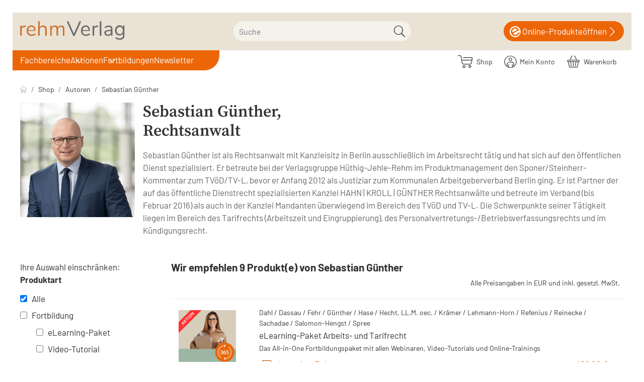

--- FILE ---
content_type: text/html; charset=UTF-8
request_url: https://www.rehm-verlag.de/shop/autoren/Sebastian-Guenther/
body_size: 19525
content:
<!DOCTYPE html>
<html lang="de" >
    <head>
                                
    
    
    <meta http-equiv="X-UA-Compatible" content="IE=edge"><meta name="viewport" id="Viewport" content="width=device-width, initial-scale=1"><meta http-equiv="Content-Type" content="text/html; charset=UTF-8"><link rel="dns-prefetch" href="//www.rehm-verlag.de/"><link rel="preconnect" href="//www.rehm-verlag.de/"><link rel="preload" href="//www.rehm-verlag.de/out/hjr/src/js/scripts.min.js" as="script"><link rel="preload" href="//www.rehm-verlag.de/out/rehm/src/fonts/icons.woff2" as="font" crossorigin type="font/woff2"><link rel="preload" href="//www.rehm-verlag.de/out/hjr/src/fonts/barlow-v12-latin-regular.woff2" as="font" crossorigin type="font/woff2">
<link rel="preload" href="//www.rehm-verlag.de/out/hjr/src/fonts/barlow-v12-latin-600.woff2" as="font" crossorigin type="font/woff2">
<link rel="preload" href="//www.rehm-verlag.de/out/hjr/src/fonts/source-serif-pro-v15-latin-600.woff2" as="font" crossorigin type="font/woff2"><link rel="preload" href="//www.rehm-verlag.de/out/rehm/src/css/styles.min.css" as="style"><title>Sebastian Günther</title><meta name="ROBOTS" content="INDEX, FOLLOW"><link rel="preconnect" href="cdn.privacy-mgmt.com"><link rel="preconnect" href="mediendb.rehm-verlag.de"><link rel="preconnect" href="rev.hjr-verlag.de"><meta name="description" content="."><!-- getCanonicalUrl() for sxauthorslist: https://www.rehm-verlag.de/shop/autoren/Sebastian-Guenther/:  --><link rel="canonical" href="https://www.rehm-verlag.de/shop/autoren/Sebastian-Guenther/"><!-- Shortcut Icons --><link rel="icon" href="//www.rehm-verlag.de/out/rehm/img/favicons/favicon.ico" type="image/x-icon" /><link rel="icon" href="" sizes="16x16" /><link rel="icon" href="" sizes="32x32" /><meta name="theme-color" content="#ffffff" /><!-- DataLayer - This comments needs to stay otherwise no dynamic output is done --><script>
    dataLayer = [ {
    "cl": "sxauthorslist",
    "basket": {
        "cartTotal": 0,
        "cartTotal_excl_vat": 0,
        "itemcnt": 0
    },
    "ecommerce": {
        "currencyCode": "EUR"
    }
} ];
</script><!-- /DataLayer --><div class="container-fluid dd-ve-container clearfix"><div class="row"><div class="col-sm-12"><div class="dd-shortcode-text">
<!-- Google Tag Manager -->
<script>(function(w,d,s,l,i){w[l]=w[l]||[];w[l].push({'gtm.start':
new Date().getTime(),event:'gtm.js'});var f=d.getElementsByTagName(s)[0],
j=d.createElement(s),dl=l!='dataLayer'?'&l='+l:'';j.async=true;j.src=
'https://eline-gd.rehm-verlag.de/gtm.js?id='+i+dl;f.parentNode.insertBefore(j,f);
})(window,document,'script','dataLayer','GTM-T73Q6MN');</script>
<!-- End Google Tag Manager --></div></div></div></div><link rel="stylesheet" href="//www.rehm-verlag.de/out/hjr/src/css/jquery.fancybox.min.css"><link rel="stylesheet" href="//www.rehm-verlag.de/out/rehm/src/css/styles.min.css">

                <link rel="stylesheet" type="text/css" href="https://www.rehm-verlag.de/modules/oe/oetags/out/src/css/oetags.css" />
<link rel="stylesheet" type="text/css" href="https://www.rehm-verlag.de/modules/ddoe/visualcms/out/src/css/font-awesome.min.css" />
<link rel="stylesheet" type="text/css" href="https://www.rehm-verlag.de/modules/ddoe/visualcms/out/src/css/bootstrap-custom.min.css" />
<link rel="stylesheet" type="text/css" href="https://www.rehm-verlag.de/modules/ddoe/visualcms/out/src/css/photoswipe.min.css" />
<link rel="stylesheet" type="text/css" href="https://www.rehm-verlag.de/modules/ddoe/visualcms/out/src/css/style.min.css" />
<link rel="stylesheet" type="text/css" href="https://www.rehm-verlag.de/modules/pc/hjrsolr/out/src/css/solr.css" />


        

        
    </head>
  <!-- OXID eShop Enterprise Edition, Version 6, Shopping Cart System (c) OXID eSales AG 2003 - 2025 - https://www.oxid-esales.com -->

    <body class="cl-sxauthorslist">

                

                        
    
            





    
        
    <header class="header">
        <div class="header-box position-relative">
            <div class="container-xxl px-2 header-container">
                
                    <a href="https://www.rehm-verlag.de/" title="rehm-verlag" class="logo-link order-lg-1">
                        <img src="//www.rehm-verlag.de/out/rehm/img/rehm-verlag.svg" alt="rehm-verlag" class="logo-img">
                    </a>
                
                            
        
    <form id="fsearch_" class="fsearch form search" role="form" action="https://www.rehm-verlag.de/index.php?" method="get" name="search">

                <script>
            var _isCmsPage = true;
        </script>
        <input type="hidden" name="stoken" value="74050357" /><input type="hidden" name="sid" value="ms6hdgi4qinbpl2lgkphta7o5f" />
<input type="hidden" name="lang" value="0" />
        <input type="hidden" name="cl" value="search">
    
                            <input type="hidden" name="toxidCurlSearchType" value="products">
            <input type="hidden" name="toxidCurlSearchTab" value="products">
        
                    <input type="hidden" name="category" value="">
                <div class="searchInputContainer ">
            
                <div class="input-group">
                    
                        <label class="visually-hidden" for="searchparam">Suche</label>
                        <input onkeyup="openSearchSuggestBox(this, {sxaAttrgroupAssoc:         {
        'KATEGORY': {css: 'kategory', name: 'Kategorie'},
        'AUTHOR': {css: 'autor', name: 'Autor'},

                    'bucher': {css: 'bucher', name: 'Buch'},
                    'cdrom_dvdrom': {css: 'cdrom_dvdrom', name: 'CD/DVD'},
                    'daten_download': {css: 'daten_download', name: 'Daten/Download'},
                    'ebook': {css: 'ebook', name: 'E-Book'},
                    'events': {css: 'events', name: 'Veranstaltung'},
                    'formulare': {css: 'formulare', name: 'Formular'},
                    'heft': {css: 'heft', name: 'Heft'},
                    'internet': {css: 'internet', name: 'Online-Produkt'},
                    'internet_dl': {css: 'internet_dl', name: 'Download'},
                    'internet_ds': {css: 'internet_ds', name: 'Datenservice'},
                    'internet_vls': {css: 'internet_vls', name: 'Vorlagen-Service'},
                    'internet_vss': {css: 'internet_vss', name: 'Vorschriften-Service'},
                    'loseblattwerke': {css: 'loseblattwerke', name: 'Loseblattwerk'},
                    'nonbooks': {css: 'nonbooks', name: 'NonBook'},
                    'poster_wandtafeln': {css: 'poster_wandtafeln', name: 'Poster/Wandtafel'},
                    'sammelwerk': {css: 'sammelwerk', name: 'Sammelwerk'},
                    'zeitschriften': {css: 'zeitschriften', name: 'Zeitschrift'},
        
        'nonvalue': {css: 'nonvalue', name: ''}
        }
     });"
                            class="form-control" type="text" autocomplete="off" name="searchparam" id="searchparam"
                            value="" data-shopid="4" data-usecms="1" placeholder="Suche">
                    

                    
                        <button class="btn btn-primary" type="submit" title="Suchen"><i
                                class="moga-search"></i></button>
                    
                </div>
            
            <div class="layer_suche " class="sxhidden"></div>
        </div>
    </form>
                                    <a href="https://start.rehm-verlag.de/eLine/portal/start.xav" class="eLine" target="_blank">
                        <i class="moga-hjr-eline"></i>&nbsp;
                        <span class="text">Online-Produkte</span>
                        <span class="text2">öffnen</span>
                        <i class="moga-right"></i>
                    </a>
                            </div>
        </div>
    </header>

    <nav class="nav sticky-top" id="nav">
        <div class="megaMenuBg"></div>

        <div class="container-xxl px-2 nav-container">

            
                <div id="mobileToggles">
                                            <button id="navToggle" class="btn btn-toggle d-lg-none collapsed" type="button" data-bs-toggle="collapse" data-bs-target="#navbarSupportedContent" aria-controls="navbarSupportedContent" aria-expanded="false" aria-label="Toggle navigation">
                            <i class="moga-bars"></i>
                        </button>
                        <button id="searchToggle" class="btn btn-toggle d-lg-none collapsed" type="button" data-bs-toggle="collapse" aria-expanded="false" aria-label="Toggle search">
                            <i class="moga-search"></i>
                        </button>
                                                    <button id="filterToggle" class="btn btn-toggle d-lg-none collapsed" type="button" data-bs-toggle="modal" data-bs-target="#filterModal">
                                <i class="fa fa-sliders" aria-hidden="true"></i>
                                <span class="sr-only">Filter</span>
                            </button>
                                                            </div>
            

            
                <div id="shopnav">
                    
                                                                                                                            <span class="sxAccountTopContainer">
                            <div class="btn-group" role="group">
    <a href="/shop/" class="btn">
        <i class="moga-hjr-shop d-inline-block"></i> &nbsp;
        <span class="hidden-xs">
            Shop
        </span>
    </a>
    <button type="button" aria-label="Usercenter" class="btn dropdown-toggle" id="accountBtn" data-bs-toggle="dropdown" data-href="https://www.rehm-verlag.de/shop/mein-konto/">
        
                    
    </button>
                        <a href="https://www.rehm-verlag.de/shop/mein-konto/">
            <i class="fa fa-lock" aria-hidden="true"></i>
        <span class="hidden-xs">Mein Konto</span>
    </a>
    </div>
                        </span>
                    
                    
                                                                                                                            <span class="sxBasketTopContainer">
                            <div class="btn-group" role="group">
    <button type="button" class="btn btn-minibasket" data-bs-toggle="modal" data-bs-target="#basketModal" aria-label="Warenkorb">
        
            <i class="moga-hjr-basket" aria-hidden="true"></i>
            
            <span class="hidden-xs">Warenkorb</span>
        
    </button>
</div>


                        </span>
                    
                </div>
            

            
                                    <nav id="mainnav" class="navbar navbar-expand-lg p-0 order-lg-2">
        
            <div class="navbar-collapse collapse" id="navbarSupportedContent">
                    <script>
        var menuHere = '/shop/autoren/sebastian-guenther/'
    </script>
<ul id="navigation" class="navbar-nav">
            <li class="nav-item dropdown shop"
            data-id="shop">
            <a class="nav-link "
               title="Fachbereiche"
               href="#">Fachbereiche</a>
                            <ul class="megaMenu leftNav">
            <li>
                            <a                    title="Personal"
                   href="#"
                >
                        Personal                                                                </a>
                                        <ul class=" megaMenuFlyout multiCol">
            <li>
                            <a                    title="Arbeitsrecht/Tarifrecht"
                   href="/Arbeitsrecht-und-Tarifrecht/"
                >
                        Arbeitsrecht/Tarifrecht                                                                </a>
                                        <ul class=" ">
            <li>
                            <a                    title="Produkte"
                   href="/shop/Arbeitsrecht-und-Tarifrecht/"
                >
                        Produkte                                                                </a>
                                </li>
            <li>
                            <a                    title="News"
                   href="/Arbeitsrecht-und-Tarifrecht/#news"
                >
                        News                                                                </a>
                                </li>
            <li>
                            <a                    title="Blog"
                   href="/Arbeitsrecht-und-Tarifrecht/#blog"
                >
                        Blog                                                                </a>
                                </li>
            <li>
                            <a                    title="Quizze"
                   href="/Arbeitsrecht-und-Tarifrecht/#quiz"
                >
                        Quizze                                                                </a>
                                </li>
    </ul>                    </li>
            <li>
                            <a                    title="Beamtenrecht"
                   href="/Beamtenrecht/"
                >
                        Beamtenrecht                                                                </a>
                                        <ul class=" ">
            <li>
                            <a                    title="Produkte"
                   href="/shop/Beamtenrecht/"
                >
                        Produkte                                                                </a>
                                </li>
            <li>
                            <a                    title="News"
                   href="/Beamtenrecht/#news"
                >
                        News                                                                </a>
                                </li>
            <li>
                            <a                    title="Blog"
                   href="/Beamtenrecht/#blog"
                >
                        Blog                                                                </a>
                                </li>
            <li>
                            <a                    title="Quizze"
                   href="/Beamtenrecht/#quiz"
                >
                        Quizze                                                                </a>
                                </li>
    </ul>                    </li>
            <li>
                            <a                    title="Gleichstellungsrecht"
                   href="/Gleichstellungsrecht/"
                >
                        Gleichstellungsrecht                                                                </a>
                                        <ul class=" ">
            <li>
                            <a                    title="Produkte"
                   href="/shop/Gleichstellungsrecht/"
                >
                        Produkte                                                                </a>
                                </li>
            <li>
                            <a                    title="News"
                   href="/Gleichstellungsrecht/#news"
                >
                        News                                                                </a>
                                </li>
            <li>
                            <a                    title="Blog"
                   href="/Gleichstellungsrecht/#blog"
                >
                        Blog                                                                </a>
                                </li>
    </ul>                    </li>
            <li>
                            <a                    title="Personalvertretungsrecht"
                   href="/Personalvertretungsrecht/"
                >
                        Personalvertretungsrecht                                                                </a>
                                        <ul class=" ">
            <li>
                            <a                    title="Produkte"
                   href="/shop/Personalvertretungsrecht/"
                >
                        Produkte                                                                </a>
                                </li>
            <li>
                            <a                    title="News"
                   href="/Personalvertretungsrecht/#news"
                >
                        News                                                                </a>
                                </li>
            <li>
                            <a                    title="Blog"
                   href="/Personalvertretungsrecht/#blog"
                >
                        Blog                                                                </a>
                                </li>
    </ul>                    </li>
            <li>
                            <a                    title="Personalmanagement"
                   href="/Personalmanagement/"
                >
                        Personalmanagement                                                                </a>
                                        <ul class=" ">
            <li>
                            <a                    title="Produkte"
                   href="/shop/Personalmanagement/"
                >
                        Produkte                                                                </a>
                                </li>
            <li>
                            <a                    title="News"
                   href="/Personalmanagement/#news"
                >
                        News                                                                </a>
                                </li>
            <li>
                            <a                    title="Blog"
                   href="/Personalmanagement/#blog"
                >
                        Blog                                                                </a>
                                </li>
    </ul>                    </li>
            <li>
                            <a                    title="Reisekostenrecht"
                   href="/Reisekostenrecht/"
                >
                        Reisekostenrecht                                                                </a>
                                        <ul class=" ">
            <li>
                            <a                    title="Produkte"
                   href="/shop/Reisekostenrecht/"
                >
                        Produkte                                                                </a>
                                </li>
    </ul>                    </li>
    </ul>                    </li>
            <li>
                            <a                    title="Haushalt/Kämmerei"
                   href="#"
                >
                        Haushalt/Kämmerei                                                                </a>
                                        <ul class=" megaMenuFlyout multiCol">
            <li>
                            <a                    title="Haushalt/Kämmerei"
                   href="/Haushalt-und-Kaemmerei/"
                >
                        Haushalt/Kämmerei                                                                </a>
                                        <ul class=" ">
            <li>
                            <a                    title="Produkte"
                   href="/shop/Haushalt-und-Kaemmerei/"
                >
                        Produkte                                                                </a>
                                </li>
    </ul>                    </li>
            <li>
                            <a                    title="Umsatzsteuerrecht"
                   href="/haushalt-und-kaemmerei/steuerrechtspaket/"
                >
                        Umsatzsteuerrecht                                                                </a>
                                </li>
            <li>
                            <a class="ignoreActive"                   title=""
                   href="/eLine-online-produkte/"
                >
                                                <img class="d-none d-lg-block d-xl-none" alt="rehm eLine Produkte entdecken" title="rehm eLine Produkte entdecken" src="https://www.rehm-verlag.de/rv/navi/haushalt-col-1.webp">                        <img class="d-none d-xl-block" alt="rehm eLine Produkte entdecken" title="rehm eLine Produkte entdecken" src="https://www.rehm-verlag.de/rv/navi/haushalt-col-2.webp"/>                </a>
                                </li>
    </ul>                    </li>
            <li>
                            <a                    title="Verwaltung"
                   href="#"
                >
                        Verwaltung                                                                </a>
                                        <ul class=" megaMenuFlyout multiCol">
            <li>
                            <a                    title="Pass, -Ausweis- und Melderecht"
                   href="/verwaltung/pass-ausweis-melderecht/"
                >
                        Pass, -Ausweis- und Melderecht                                                                </a>
                                        <ul class=" ">
            <li>
                            <a                    title="Produkte"
                   href="/shop/verwaltung/"
                >
                        Produkte                                                                </a>
                                </li>
            <li>
                            <a                    title="News"
                   href="/verwaltung/pass-ausweis-melderecht/#news"
                >
                        News                                                                </a>
                                </li>
    </ul>                    </li>
            <li>
                            <a                    title="eGovernment"
                   href="/verwaltungsrecht/e-government/"
                >
                        eGovernment                                                                </a>
                                        <ul class=" ">
            <li>
                            <a                    title="Produkte"
                   href="/shop/verwaltungsrecht/"
                >
                        Produkte                                                                </a>
                                </li>
            <li>
                            <a                    title="News"
                   href="/verwaltungsrecht/e-government/#news"
                >
                        News                                                                </a>
                                </li>
    </ul>                    </li>
            <li>
                            <a                    title="Datenschutzrecht"
                   href="/verwaltung/neues-datenschutzrecht-fuer-bayern/"
                >
                        Datenschutzrecht                                                                </a>
                                        <ul class=" ">
            <li>
                            <a                    title="Produkte"
                   href="/shop/Verwaltung/Datenschutzrecht/"
                >
                        Produkte                                                                </a>
                                </li>
            <li>
                            <a                    title="News"
                   href="/verwaltung/neues-datenschutzrecht-fuer-bayern/#news"
                >
                        News                                                                </a>
                                </li>
    </ul>                    </li>
            <li>
                            <a                    title="Verwaltung"
                   href="/Verwaltung/"
                >
                        Verwaltung                                                                </a>
                                        <ul class=" ">
            <li>
                            <a                    title="Produkte"
                   href="/shop/verwaltung/"
                >
                        Produkte                                                                </a>
                                </li>
            <li>
                            <a                    title="News"
                   href="/verwaltung/#news"
                >
                        News                                                                </a>
                                </li>
    </ul>                    </li>
            <li>
                            <a                    title="Zoll und Außenhandel"
                   href="/shop/Zoll-und-Aussenhandel/"
                >
                        Zoll und Außenhandel                                                                </a>
                                </li>
            <li>
                            <a class="ignoreActive"                   title=""
                   href="/eLine-online-produkte/"
                >
                                                                        <img class="d-none d-xl-block" alt="Zur Übersicht der digitalen Produkten von rehm eLine" title="Zur Übersicht der digitalen Produkten von rehm eLine" src="https://www.rehm-verlag.de/rv/navi/verwaltung-col-1.webp"/>                </a>
                                </li>
    </ul>                    </li>
            <li>
                            <a                    title="Lohnsteuer"
                   href="/Lohnsteuerrecht/"
                >
                        Lohnsteuer                                                                </a>
                                        <ul class=" megaMenuFlyout multiCol">
            <li>
                            <a                    title="Lohnsteuerrecht"
                   href="/lohnsteuerrecht/lexikon-lohnbuero/"
                >
                        Lohnsteuerrecht                                                                </a>
                                        <ul class=" ">
            <li>
                            <a                    title="Produkte"
                   href="/shop/Lohnsteuerrecht/"
                >
                        Produkte                                                                </a>
                                </li>
            <li>
                            <a                    title="News"
                   href="/lohnsteuerrecht/aktuelle-beitraege-zum-lohnsteuerrecht/"
                >
                        News                                                                </a>
                                </li>
            <li>
                            <a                    title="Blog Lohnsteuerrecht"
                   href="/lohnsteuerrecht/blog-lohnsteuerrecht/"
                >
                        Blog Lohnsteuerrecht                                                                </a>
                                </li>
            <li>
                            <a                    title="Quiz"
                   href="/rehm-quiz/#Lohnsteuerrecht"
                >
                        Quiz                                                                </a>
                                </li>
    </ul>                    </li>
            <li>
                            <a                    title="Lexikon Lohnbüro"
                   href="/lohnsteuerrecht/lexikon-lohnbuero/"
                >
                        Lexikon Lohnbüro                                                                </a>
                                </li>
            <li>
                            <a class="ignoreActive"                   title=""
                   href="/eLine-online-produkte/"
                >
                                                <img class="d-none d-lg-block d-xl-none" alt="Zur Übersicht der digitalen Produkten von rehm eLine" title="Zur Übersicht der digitalen Produkten von rehm eLine" src="https://www.rehm-verlag.de/rv/navi/lohnsteuer-col-1.webp">                        <img class="d-none d-xl-block" alt="Zur Übersicht der digitalen Produkten von rehm eLine" title="Zur Übersicht der digitalen Produkten von rehm eLine" src="https://www.rehm-verlag.de/rv/navi/lohnsteuer-col-2.webp"/>                </a>
                                </li>
    </ul>                    </li>
            <li>
                            <a                    title="Bau/Umwelt"
                   href="#"
                >
                        Bau/Umwelt                                                                </a>
                                        <ul class=" megaMenuFlyout multiCol">
            <li>
                            <a                    title="Baurecht"
                   href="/baurecht/"
                >
                        Baurecht                                                                </a>
                                        <ul class=" ">
            <li>
                            <a                    title="Produkte"
                   href="/shop/baurecht/"
                >
                        Produkte                                                                </a>
                                </li>
    </ul>                    </li>
            <li>
                            <a                    title="BayBo"
                   href="/baurecht/baybo/"
                >
                        BayBo                                                                </a>
                                </li>
            <li>
                            <a                    title="Umweltrecht"
                   href="/umweltrecht/"
                >
                        Umweltrecht                                                                </a>
                                        <ul class=" ">
            <li>
                            <a                    title="Produkte"
                   href="/shop/umweltrecht/"
                >
                        Produkte                                                                </a>
                                </li>
    </ul>                    </li>
            <li>
                            <a                    title="BImSchG"
                   href="/Umweltrecht/bundesimmissionsschutzgesetz/"
                >
                        BImSchG                                                                </a>
                                </li>
            <li>
                            <a class="ignoreActive"                   title=""
                   href="/eLine-online-produkte/"
                >
                                                <img class="d-none d-lg-block d-xl-none" alt="Zur Übersicht der digitalen Produkten von rehm eLine" title="Zur Übersicht der digitalen Produkten von rehm eLine" src="https://www.rehm-verlag.de/rv/navi/bau-col-1.webp">                                        </a>
                                </li>
    </ul>                    </li>
            <li>
                            <a                    title="Diakonie"
                   href="#"
                >
                        Diakonie                                                                </a>
                                        <ul class=" megaMenuFlyout multiCol">
            <li>
                            <a                    title="Diakonie"
                   href="/diakonie/"
                >
                        Diakonie                                                                </a>
                                </li>
            <li>
                            <a                    title="Produkte"
                   href="/shop/diakonie/"
                >
                        Produkte                                                                </a>
                                </li>
            <li>
                            <a                    title="Veranstaltungen"
                   href="/diakonie/#events"
                >
                        Veranstaltungen                                                                </a>
                                </li>
            <li>
                            <a class="ignoreActive"                   title=""
                   href="/eLine-online-produkte/"
                >
                                                <img class="d-none d-lg-block d-xl-none" alt="Zur Übersicht der digitalen Produkten von rehm eLine" title="Zur Übersicht der digitalen Produkten von rehm eLine" src="https://www.rehm-verlag.de/rv/navi/diakonie-col-1.webp">                        <img class="d-none d-xl-block" alt="Zur Übersicht der digitalen Produkten von rehm eLine" title="Zur Übersicht der digitalen Produkten von rehm eLine" src="https://www.rehm-verlag.de/rv/navi/diakonie-col-2.webp"/>                </a>
                                </li>
    </ul>                    </li>
            <li>
                            <a                    title="Vergabe"
                   href="#"
                >
                        Vergabe                                                                </a>
                                        <ul class=" megaMenuFlyout multiCol">
            <li>
                            <a                    title="Vergaberecht"
                   href="/Vergaberecht/"
                >
                        Vergaberecht                                                                </a>
                                </li>
            <li>
                            <a                    title="Produkte"
                   href="/shop/Vergaberecht/"
                >
                        Produkte                                                                </a>
                                </li>
            <li>
                            <a                    title="News"
                   href="/Vergaberecht/#news"
                >
                        News                                                                </a>
                                </li>
            <li>
                            <a class="ignoreActive"                   title=""
                   href="/eLine-online-produkte/"
                >
                                                <img class="d-none d-lg-block d-xl-none" alt="Zur Übersicht der digitalen Produkten von rehm eLine" title="Zur Übersicht der digitalen Produkten von rehm eLine" src="https://www.rehm-verlag.de/rv/navi/vergabe-col-1.webp">                        <img class="d-none d-xl-block" alt="Zur Übersicht der digitalen Produkten von rehm eLine" title="Zur Übersicht der digitalen Produkten von rehm eLine" src="https://www.rehm-verlag.de/rv/navi/vergabe-col-2.webp"/>                </a>
                                </li>
    </ul>                    </li>
            <li>
                            <a                    title="Verbraucherschutz"
                   href="#"
                >
                        Verbraucherschutz                                                                </a>
                                        <ul class=" megaMenuFlyout multiCol">
            <li>
                            <a                    title="Verbraucherschutz"
                   href="/Verbraucherschutz/"
                >
                        Verbraucherschutz                                                                </a>
                                </li>
            <li>
                            <a                    title="Produkte"
                   href="/shop/Tierrecht/"
                >
                        Produkte                                                                </a>
                                </li>
            <li>
                            <a                    title="News"
                   href="/Verbraucherschutz/#news"
                >
                        News                                                                </a>
                                </li>
            <li>
                            <a class="ignoreActive"                   title=""
                   href="/eLine-online-produkte/"
                >
                                                <img class="d-none d-lg-block d-xl-none" alt="" title="" src="https://www.rehm-verlag.de/rv/navi/veterinaerrecht-col-1.webp">                        <img class="d-none d-xl-block" alt="" title="" src="https://www.rehm-verlag.de/rv/navi/veterinaerrecht-col-2.webp"/>                </a>
                                </li>
    </ul>                    </li>
    </ul>                    </li>
            <li class="nav-item dropdown verlag"
            data-id="verlag">
            <a class="nav-link "
               title="Aktionen"
               href="#">Aktionen</a>
                            <ul class="megaMenu multiCol">
            <li>
                            <a class="ignoreActive"                   title="Breier/Dassau TVöD PLUS"
                   href="/shop/Arbeitsrecht-und-Tarifrecht/TVoeD/TVoeD-Kommentar-PLUS-online-Online-Produkt.html"
                >
                        Breier/Dassau TVöD PLUS                                                                </a>
                                        <ul class=" ">
            <li>
                            <a class="ignoreActive"                   title=""
                   href="/shop/Arbeitsrecht-und-Tarifrecht/TVoeD/TVoeD-Kommentar-PLUS-online-Online-Produkt.html"
                >
                                                                        <img class="d-none d-xl-block" alt="Zum Online-Produkt &quot;TVÖD Kommentar Plus&quot; von Breier/Dassau" title="Zum Online-Produkt &quot;TVÖD Kommentar Plus&quot; von Breier/Dassau" src="/__STATIC__/bilder-relaunch-2023/self/tvoed_plus_280x400.jpg"/>                </a>
                                </li>
    </ul>                    </li>
            <li>
                            <a class="ignoreActive"                   title="Lexikon für das Lohnbüro"
                   href="/Lohnsteuerrecht/Lexikon-Lohnbuero/"
                >
                        Lexikon für das Lohnbüro                                                                </a>
                                        <ul class=" ">
            <li>
                            <a class="ignoreActive"                   title=""
                   href="/Lohnsteuerrecht/Lexikon-Lohnbuero/"
                >
                                                                        <img class="d-none d-xl-block" alt="Lexikon für das Lohnbüro" title="Lexikon für das Lohnbüro" src="/__STATIC__/bilder-relaunch-2023/self/lexlohn_280x400.jpg"/>                </a>
                                </li>
    </ul>                    </li>
            <li>
                            <a class="ignoreActive"                   title="Sponer/Steinherr TVöD/TV-L PRO"
                   href="/shop/Arbeitsrecht-und-Tarifrecht/TVoeD/Tarifvertrag-fuer-den-oeffentlichen-Dienst-inkl-Lex-Arbeitsrecht-im-oe-D-online-Online-Produkt.html"
                >
                        Sponer/Steinherr TVöD/TV-L PRO                                                                </a>
                                        <ul class=" ">
            <li>
                            <a class="ignoreActive"                   title=""
                   href="/shop/Arbeitsrecht-und-Tarifrecht/TVoeD/Tarifvertrag-fuer-den-oeffentlichen-Dienst-inkl-Lex-Arbeitsrecht-im-oe-D-online-Online-Produkt.html"
                >
                                                                        <img class="d-none d-xl-block" alt="Sponer/Steinherr TVöD/TV-L PRO" title="Sponer/Steinherr TVöD/TV-L PRO" src="/__STATIC__/bilder-relaunch-2023/self/sponer_pro_280x400.jpg"/>                </a>
                                </li>
    </ul>                    </li>
            <li>
                            <a class="ignoreActive"                   title="Fortbildungsangebote"
                   href="/campus25/?utm_source=websitemenue&amp;utm_medium=banner&amp;utm_campaign=jahresend-aktion&amp;utm_content=aktionsbannercampus25"
                >
                        Fortbildungsangebote                                                                </a>
                                        <ul class=" ">
            <li>
                            <a class="ignoreActive"                   title=" "
                   href="/campus25/?utm_source=websitemenue&amp;utm_medium=banner&amp;utm_campaign=jahresend-aktion&amp;utm_content=aktionsbannercampus25"
                >
                                                                         <img class="d-none d-xl-block" alt="Fortbildungsangebote" title="Fortbildungsangebote" src="/__STATIC__/bilder-relaunch-2023/self/fortbildungsangebot_280x400px.png"/>                </a>
                                </li>
    </ul>                    </li>
    </ul>                    </li>
            <li class="nav-item  autoren"
            data-id="autoren">
            <a class="nav-link "
               title="Fortbildungen"
               href="/fortbildungen/">Fortbildungen</a>
                    </li>
            <li class="nav-item  newsletter"
            data-id="newsletter">
            <a class="nav-link "
               title="Newsletter"
               href="/services/newsletter/">Newsletter</a>
                    </li>
    </ul>            </div>
        
    </nav>

                            
        </div>

    </nav>





    

    <div id="wrapper" class="wrapper">
            

        
        <div class="content">
            
                
                                    
                        <div class="container-xxl d-none d-md-block pt-3">
                            
    <nav aria-label="breadcrumb"><ol class="breadcrumb mb-3 d-none d-md-flex"><li class="breadcrumb-item"><a href="https://www.rehm-verlag.de/" class="breadcrumb-link" title="rehm-verlag"><img src="//www.rehm-verlag.de/out/hjr/img/icon-home.svg" alt="rehm-verlag"></a></li><li class="breadcrumb-item"><a href="https://www.rehm-verlag.de/shop/" class="breadcrumb-link"title="Shop">Shop</a></li><li class="breadcrumb-item"><a href="/index.php?cl=sxviewauthors" class="breadcrumb-link">Autoren</a></li><li class="breadcrumb-item active"><a href="https://www.rehm-verlag.de/shop/autoren/Sebastian-Guenther/" class="breadcrumb-link">Sebastian  Günther</a></li></ol></nav>
                        </div>
                    
                               
                
                
                                        <div class="container-xxl">
        
            <div class="clearfix sxAuthorDetails">
                                    <div class="authorImage pull-left">
                        <img alt="Sebastian  Günther" src="https://www.rehm-verlag.de/out/pictures/generated/author/pic/228_228_66/Sebastian-Guenther.png">
                        <p>
                            
                        </p>
                    </div>
                
                <h1> Sebastian  Günther,
                        <br/>
                        <p>Rechtsanwalt</p>
                                    </h1>
                <p><!-- [if gte mso 9]>
<xml>
<w:worddocument>
<w:view>Normal</w:view>
<w:zoom>0</w:zoom>
<w:trackmoves/>
<w:trackformatting/>
<w:hyphenationzone>21</w:hyphenationzone>
<w:punctuationkerning/>
<w:validateagainstschemas/>
<w:saveifxmlinvalid>false</w:saveifxmlinvalid>
<w:ignoremixedcontent>false</w:ignoremixedcontent>
<w:alwaysshowplaceholdertext>false</w:alwaysshowplaceholdertext>
<w:donotpromoteqf/>
<w:lidthemeother>DE</w:lidthemeother>
<w:lidthemeasian>X-NONE</w:lidthemeasian>
<w:lidthemecomplexscript>X-NONE</w:lidthemecomplexscript>
<w:compatibility>
<w:breakwrappedtables/>
<w:snaptogridincell/>
<w:wraptextwithpunct/>
<w:useasianbreakrules/>
<w:dontgrowautofit/>
<w:splitpgbreakandparamark/>
<w:dontvertaligncellwithsp/>
<w:dontbreakconstrainedforcedtables/>
<w:dontvertalignintxbx/>
<w:word11kerningpairs/>
<w:cachedcolbalance/></w:compatibility>
<w:browserlevel>MicrosoftInternetExplorer4</w:browserlevel>
<m:mathpr>
<m:mathfont m:val="Cambria Math"/>
<m:brkbin m:val="before"/>
<m:brkbinsub m:val="--"/>
<m:smallfrac m:val="off"/>
<m:dispdef/>
<m:lmargin m:val="0"/>
<m:rmargin m:val="0"/>
<m:defjc m:val="centerGroup"/>
<m:wrapindent m:val="1440"/>
<m:intlim m:val="subSup"/>
<m:narylim m:val="undOvr"/></m:mathpr></w:worddocument></xml><![endif]--></p>
<p><!-- [if gte mso 9]>
<xml>
<w:latentstyles deflockedstate="false" defunhidewhenused="true"
  defsemihidden="true" defqformat="false" defpriority="99"
  latentstylecount="267">
<w:lsdexception locked="false" priority="0" semihidden="false"
   unhidewhenused="false" qformat="true" name="Normal"/>
<w:lsdexception locked="false" priority="9" semihidden="false"
   unhidewhenused="false" qformat="true" name="heading 1"/>
<w:lsdexception locked="false" priority="9" qformat="true" name="heading 2"/>
<w:lsdexception locked="false" priority="9" qformat="true" name="heading 3"/>
<w:lsdexception locked="false" priority="9" qformat="true" name="heading 4"/>
<w:lsdexception locked="false" priority="9" qformat="true" name="heading 5"/>
<w:lsdexception locked="false" priority="9" qformat="true" name="heading 6"/>
<w:lsdexception locked="false" priority="9" qformat="true" name="heading 7"/>
<w:lsdexception locked="false" priority="9" qformat="true" name="heading 8"/>
<w:lsdexception locked="false" priority="9" qformat="true" name="heading 9"/>
<w:lsdexception locked="false" priority="39" name="toc 1"/>
<w:lsdexception locked="false" priority="39" name="toc 2"/>
<w:lsdexception locked="false" priority="39" name="toc 3"/>
<w:lsdexception locked="false" priority="39" name="toc 4"/>
<w:lsdexception locked="false" priority="39" name="toc 5"/>
<w:lsdexception locked="false" priority="39" name="toc 6"/>
<w:lsdexception locked="false" priority="39" name="toc 7"/>
<w:lsdexception locked="false" priority="39" name="toc 8"/>
<w:lsdexception locked="false" priority="39" name="toc 9"/>
<w:lsdexception locked="false" priority="35" qformat="true" name="caption"/>
<w:lsdexception locked="false" priority="10" semihidden="false"
   unhidewhenused="false" qformat="true" name="Title"/>
<w:lsdexception locked="false" priority="1" name="Default Paragraph Font"/>
<w:lsdexception locked="false" priority="11" semihidden="false"
   unhidewhenused="false" qformat="true" name="Subtitle"/>
<w:lsdexception locked="false" priority="22" semihidden="false"
   unhidewhenused="false" qformat="true" name="Strong"/>
<w:lsdexception locked="false" priority="20" semihidden="false"
   unhidewhenused="false" qformat="true" name="Emphasis"/>
<w:lsdexception locked="false" priority="59" semihidden="false"
   unhidewhenused="false" name="Table Grid"/>
<w:lsdexception locked="false" unhidewhenused="false" name="Placeholder Text"/>
<w:lsdexception locked="false" priority="1" semihidden="false"
   unhidewhenused="false" qformat="true" name="No Spacing"/>
<w:lsdexception locked="false" priority="60" semihidden="false"
   unhidewhenused="false" name="Light Shading"/>
<w:lsdexception locked="false" priority="61" semihidden="false"
   unhidewhenused="false" name="Light List"/>
<w:lsdexception locked="false" priority="62" semihidden="false"
   unhidewhenused="false" name="Light Grid"/>
<w:lsdexception locked="false" priority="63" semihidden="false"
   unhidewhenused="false" name="Medium Shading 1"/>
<w:lsdexception locked="false" priority="64" semihidden="false"
   unhidewhenused="false" name="Medium Shading 2"/>
<w:lsdexception locked="false" priority="65" semihidden="false"
   unhidewhenused="false" name="Medium List 1"/>
<w:lsdexception locked="false" priority="66" semihidden="false"
   unhidewhenused="false" name="Medium List 2"/>
<w:lsdexception locked="false" priority="67" semihidden="false"
   unhidewhenused="false" name="Medium Grid 1"/>
<w:lsdexception locked="false" priority="68" semihidden="false"
   unhidewhenused="false" name="Medium Grid 2"/>
<w:lsdexception locked="false" priority="69" semihidden="false"
   unhidewhenused="false" name="Medium Grid 3"/>
<w:lsdexception locked="false" priority="70" semihidden="false"
   unhidewhenused="false" name="Dark List"/>
<w:lsdexception locked="false" priority="71" semihidden="false"
   unhidewhenused="false" name="Colorful Shading"/>
<w:lsdexception locked="false" priority="72" semihidden="false"
   unhidewhenused="false" name="Colorful List"/>
<w:lsdexception locked="false" priority="73" semihidden="false"
   unhidewhenused="false" name="Colorful Grid"/>
<w:lsdexception locked="false" priority="60" semihidden="false"
   unhidewhenused="false" name="Light Shading Accent 1"/>
<w:lsdexception locked="false" priority="61" semihidden="false"
   unhidewhenused="false" name="Light List Accent 1"/>
<w:lsdexception locked="false" priority="62" semihidden="false"
   unhidewhenused="false" name="Light Grid Accent 1"/>
<w:lsdexception locked="false" priority="63" semihidden="false"
   unhidewhenused="false" name="Medium Shading 1 Accent 1"/>
<w:lsdexception locked="false" priority="64" semihidden="false"
   unhidewhenused="false" name="Medium Shading 2 Accent 1"/>
<w:lsdexception locked="false" priority="65" semihidden="false"
   unhidewhenused="false" name="Medium List 1 Accent 1"/>
<w:lsdexception locked="false" unhidewhenused="false" name="Revision"/>
<w:lsdexception locked="false" priority="34" semihidden="false"
   unhidewhenused="false" qformat="true" name="List Paragraph"/>
<w:lsdexception locked="false" priority="29" semihidden="false"
   unhidewhenused="false" qformat="true" name="Quote"/>
<w:lsdexception locked="false" priority="30" semihidden="false"
   unhidewhenused="false" qformat="true" name="Intense Quote"/>
<w:lsdexception locked="false" priority="66" semihidden="false"
   unhidewhenused="false" name="Medium List 2 Accent 1"/>
<w:lsdexception locked="false" priority="67" semihidden="false"
   unhidewhenused="false" name="Medium Grid 1 Accent 1"/>
<w:lsdexception locked="false" priority="68" semihidden="false"
   unhidewhenused="false" name="Medium Grid 2 Accent 1"/>
<w:lsdexception locked="false" priority="69" semihidden="false"
   unhidewhenused="false" name="Medium Grid 3 Accent 1"/>
<w:lsdexception locked="false" priority="70" semihidden="false"
   unhidewhenused="false" name="Dark List Accent 1"/>
<w:lsdexception locked="false" priority="71" semihidden="false"
   unhidewhenused="false" name="Colorful Shading Accent 1"/>
<w:lsdexception locked="false" priority="72" semihidden="false"
   unhidewhenused="false" name="Colorful List Accent 1"/>
<w:lsdexception locked="false" priority="73" semihidden="false"
   unhidewhenused="false" name="Colorful Grid Accent 1"/>
<w:lsdexception locked="false" priority="60" semihidden="false"
   unhidewhenused="false" name="Light Shading Accent 2"/>
<w:lsdexception locked="false" priority="61" semihidden="false"
   unhidewhenused="false" name="Light List Accent 2"/>
<w:lsdexception locked="false" priority="62" semihidden="false"
   unhidewhenused="false" name="Light Grid Accent 2"/>
<w:lsdexception locked="false" priority="63" semihidden="false"
   unhidewhenused="false" name="Medium Shading 1 Accent 2"/>
<w:lsdexception locked="false" priority="64" semihidden="false"
   unhidewhenused="false" name="Medium Shading 2 Accent 2"/>
<w:lsdexception locked="false" priority="65" semihidden="false"
   unhidewhenused="false" name="Medium List 1 Accent 2"/>
<w:lsdexception locked="false" priority="66" semihidden="false"
   unhidewhenused="false" name="Medium List 2 Accent 2"/>
<w:lsdexception locked="false" priority="67" semihidden="false"
   unhidewhenused="false" name="Medium Grid 1 Accent 2"/>
<w:lsdexception locked="false" priority="68" semihidden="false"
   unhidewhenused="false" name="Medium Grid 2 Accent 2"/>
<w:lsdexception locked="false" priority="69" semihidden="false"
   unhidewhenused="false" name="Medium Grid 3 Accent 2"/>
<w:lsdexception locked="false" priority="70" semihidden="false"
   unhidewhenused="false" name="Dark List Accent 2"/>
<w:lsdexception locked="false" priority="71" semihidden="false"
   unhidewhenused="false" name="Colorful Shading Accent 2"/>
<w:lsdexception locked="false" priority="72" semihidden="false"
   unhidewhenused="false" name="Colorful List Accent 2"/>
<w:lsdexception locked="false" priority="73" semihidden="false"
   unhidewhenused="false" name="Colorful Grid Accent 2"/>
<w:lsdexception locked="false" priority="60" semihidden="false"
   unhidewhenused="false" name="Light Shading Accent 3"/>
<w:lsdexception locked="false" priority="61" semihidden="false"
   unhidewhenused="false" name="Light List Accent 3"/>
<w:lsdexception locked="false" priority="62" semihidden="false"
   unhidewhenused="false" name="Light Grid Accent 3"/>
<w:lsdexception locked="false" priority="63" semihidden="false"
   unhidewhenused="false" name="Medium Shading 1 Accent 3"/>
<w:lsdexception locked="false" priority="64" semihidden="false"
   unhidewhenused="false" name="Medium Shading 2 Accent 3"/>
<w:lsdexception locked="false" priority="65" semihidden="false"
   unhidewhenused="false" name="Medium List 1 Accent 3"/>
<w:lsdexception locked="false" priority="66" semihidden="false"
   unhidewhenused="false" name="Medium List 2 Accent 3"/>
<w:lsdexception locked="false" priority="67" semihidden="false"
   unhidewhenused="false" name="Medium Grid 1 Accent 3"/>
<w:lsdexception locked="false" priority="68" semihidden="false"
   unhidewhenused="false" name="Medium Grid 2 Accent 3"/>
<w:lsdexception locked="false" priority="69" semihidden="false"
   unhidewhenused="false" name="Medium Grid 3 Accent 3"/>
<w:lsdexception locked="false" priority="70" semihidden="false"
   unhidewhenused="false" name="Dark List Accent 3"/>
<w:lsdexception locked="false" priority="71" semihidden="false"
   unhidewhenused="false" name="Colorful Shading Accent 3"/>
<w:lsdexception locked="false" priority="72" semihidden="false"
   unhidewhenused="false" name="Colorful List Accent 3"/>
<w:lsdexception locked="false" priority="73" semihidden="false"
   unhidewhenused="false" name="Colorful Grid Accent 3"/>
<w:lsdexception locked="false" priority="60" semihidden="false"
   unhidewhenused="false" name="Light Shading Accent 4"/>
<w:lsdexception locked="false" priority="61" semihidden="false"
   unhidewhenused="false" name="Light List Accent 4"/>
<w:lsdexception locked="false" priority="62" semihidden="false"
   unhidewhenused="false" name="Light Grid Accent 4"/>
<w:lsdexception locked="false" priority="63" semihidden="false"
   unhidewhenused="false" name="Medium Shading 1 Accent 4"/>
<w:lsdexception locked="false" priority="64" semihidden="false"
   unhidewhenused="false" name="Medium Shading 2 Accent 4"/>
<w:lsdexception locked="false" priority="65" semihidden="false"
   unhidewhenused="false" name="Medium List 1 Accent 4"/>
<w:lsdexception locked="false" priority="66" semihidden="false"
   unhidewhenused="false" name="Medium List 2 Accent 4"/>
<w:lsdexception locked="false" priority="67" semihidden="false"
   unhidewhenused="false" name="Medium Grid 1 Accent 4"/>
<w:lsdexception locked="false" priority="68" semihidden="false"
   unhidewhenused="false" name="Medium Grid 2 Accent 4"/>
<w:lsdexception locked="false" priority="69" semihidden="false"
   unhidewhenused="false" name="Medium Grid 3 Accent 4"/>
<w:lsdexception locked="false" priority="70" semihidden="false"
   unhidewhenused="false" name="Dark List Accent 4"/>
<w:lsdexception locked="false" priority="71" semihidden="false"
   unhidewhenused="false" name="Colorful Shading Accent 4"/>
<w:lsdexception locked="false" priority="72" semihidden="false"
   unhidewhenused="false" name="Colorful List Accent 4"/>
<w:lsdexception locked="false" priority="73" semihidden="false"
   unhidewhenused="false" name="Colorful Grid Accent 4"/>
<w:lsdexception locked="false" priority="60" semihidden="false"
   unhidewhenused="false" name="Light Shading Accent 5"/>
<w:lsdexception locked="false" priority="61" semihidden="false"
   unhidewhenused="false" name="Light List Accent 5"/>
<w:lsdexception locked="false" priority="62" semihidden="false"
   unhidewhenused="false" name="Light Grid Accent 5"/>
<w:lsdexception locked="false" priority="63" semihidden="false"
   unhidewhenused="false" name="Medium Shading 1 Accent 5"/>
<w:lsdexception locked="false" priority="64" semihidden="false"
   unhidewhenused="false" name="Medium Shading 2 Accent 5"/>
<w:lsdexception locked="false" priority="65" semihidden="false"
   unhidewhenused="false" name="Medium List 1 Accent 5"/>
<w:lsdexception locked="false" priority="66" semihidden="false"
   unhidewhenused="false" name="Medium List 2 Accent 5"/>
<w:lsdexception locked="false" priority="67" semihidden="false"
   unhidewhenused="false" name="Medium Grid 1 Accent 5"/>
<w:lsdexception locked="false" priority="68" semihidden="false"
   unhidewhenused="false" name="Medium Grid 2 Accent 5"/>
<w:lsdexception locked="false" priority="69" semihidden="false"
   unhidewhenused="false" name="Medium Grid 3 Accent 5"/>
<w:lsdexception locked="false" priority="70" semihidden="false"
   unhidewhenused="false" name="Dark List Accent 5"/>
<w:lsdexception locked="false" priority="71" semihidden="false"
   unhidewhenused="false" name="Colorful Shading Accent 5"/>
<w:lsdexception locked="false" priority="72" semihidden="false"
   unhidewhenused="false" name="Colorful List Accent 5"/>
<w:lsdexception locked="false" priority="73" semihidden="false"
   unhidewhenused="false" name="Colorful Grid Accent 5"/>
<w:lsdexception locked="false" priority="60" semihidden="false"
   unhidewhenused="false" name="Light Shading Accent 6"/>
<w:lsdexception locked="false" priority="61" semihidden="false"
   unhidewhenused="false" name="Light List Accent 6"/>
<w:lsdexception locked="false" priority="62" semihidden="false"
   unhidewhenused="false" name="Light Grid Accent 6"/>
<w:lsdexception locked="false" priority="63" semihidden="false"
   unhidewhenused="false" name="Medium Shading 1 Accent 6"/>
<w:lsdexception locked="false" priority="64" semihidden="false"
   unhidewhenused="false" name="Medium Shading 2 Accent 6"/>
<w:lsdexception locked="false" priority="65" semihidden="false"
   unhidewhenused="false" name="Medium List 1 Accent 6"/>
<w:lsdexception locked="false" priority="66" semihidden="false"
   unhidewhenused="false" name="Medium List 2 Accent 6"/>
<w:lsdexception locked="false" priority="67" semihidden="false"
   unhidewhenused="false" name="Medium Grid 1 Accent 6"/>
<w:lsdexception locked="false" priority="68" semihidden="false"
   unhidewhenused="false" name="Medium Grid 2 Accent 6"/>
<w:lsdexception locked="false" priority="69" semihidden="false"
   unhidewhenused="false" name="Medium Grid 3 Accent 6"/>
<w:lsdexception locked="false" priority="70" semihidden="false"
   unhidewhenused="false" name="Dark List Accent 6"/>
<w:lsdexception locked="false" priority="71" semihidden="false"
   unhidewhenused="false" name="Colorful Shading Accent 6"/>
<w:lsdexception locked="false" priority="72" semihidden="false"
   unhidewhenused="false" name="Colorful List Accent 6"/>
<w:lsdexception locked="false" priority="73" semihidden="false"
   unhidewhenused="false" name="Colorful Grid Accent 6"/>
<w:lsdexception locked="false" priority="19" semihidden="false"
   unhidewhenused="false" qformat="true" name="Subtle Emphasis"/>
<w:lsdexception locked="false" priority="21" semihidden="false"
   unhidewhenused="false" qformat="true" name="Intense Emphasis"/>
<w:lsdexception locked="false" priority="31" semihidden="false"
   unhidewhenused="false" qformat="true" name="Subtle Reference"/>
<w:lsdexception locked="false" priority="32" semihidden="false"
   unhidewhenused="false" qformat="true" name="Intense Reference"/>
<w:lsdexception locked="false" priority="33" semihidden="false"
   unhidewhenused="false" qformat="true" name="Book Title"/>
<w:lsdexception locked="false" priority="37" name="Bibliography"/>
<w:lsdexception locked="false" priority="39" qformat="true" name="TOC Heading"/></w:latentstyles></xml><![endif]--><!-- [if gte mso 10]>
<style>
 /* Style Definitions */
 table.MsoNormalTable
	{mso-style-name:"Normale Tabelle";
	mso-tstyle-rowband-size:0;
	mso-tstyle-colband-size:0;
	mso-style-noshow:yes;
	mso-style-priority:99;
	mso-style-qformat:yes;
	mso-style-parent:"";
	mso-padding-alt:0cm 5.4pt 0cm 5.4pt;
	mso-para-margin:0cm;
	mso-para-margin-bottom:.0001pt;
	mso-pagination:widow-orphan;
	font-size:11.0pt;
	font-family:"Calibri","sans-serif";
	mso-ascii-font-family:Calibri;
	mso-ascii-theme-font:minor-latin;
	mso-fareast-font-family:Calibri;
	mso-fareast-theme-font:minor-latin;
	mso-hansi-font-family:Calibri;
	mso-hansi-theme-font:minor-latin;
	mso-bidi-font-family:"Times New Roman";
	mso-bidi-theme-font:minor-bidi;
	mso-fareast-language:EN-US;}</style><![endif]--><span style="color: #666666;">Sebastian Günther ist als Rechtsanwalt mit Kanzleisitz in Berlin ausschließlich im Arbeitsrecht tätig und hat sich auf den öffentlichen Dienst spezialisiert. Er betreute bei der Verlagsgruppe Hüthig-Jehle-Rehm im Produktmanagement den Sponer/Steinherr-Kommentar zum TVöD/TV-L, bevor er Anfang 2012 als Justiziar zum Kommunalen Arbeitgeberverband Berlin ging. Er ist Partner der auf das öffentliche Dienstrecht spezialisierten Kanzlei HAHN | KROLL | GÜNTHER Rechtsanwälte und betreute im Verband (bis Februar 2016) als auch in der Kanzlei Mandanten überwiegend im Bereich des TVöD und TV-L. Die Schwerpunkte seiner Tätigkeit liegen im Bereich des Tarifrechts (Arbeitszeit und Eingruppierung), des Personalvertretungs-/Betriebsverfassungsrechts und im Kündigungsrecht.</span></p>
            </div>
            
        
    </div>
    
                        <div class="container-xxl list-wrapper">
                <div id="listSidebar">
                    <div class="sxH1 dofiltertext">Ihre Auswahl einschränken:<br /></div>
                    <div id="sxFFside">
            <form id="filterRight" class="filterRight" action="https://www.rehm-verlag.de/shop/autoren/Sebastian-Guenther/" method="GET">
                <div>
                    <input type="hidden" name="stoken" value="74050357" /><input type="hidden" name="sid" value="ms6hdgi4qinbpl2lgkphta7o5f" />
<input type="hidden" name="lang" value="0" />
                    <input type="hidden" name="cl" value="sxauthorslist" />
                    <input type="hidden" name="searchtag" value="" />
                    <input type="hidden" name="searchparam" value="1">
                    <input type="hidden" id="formanker" name="anker" value="" />
                                    </div>
                                    <div>
                                                    <strong>
                                Produktart                            </strong>
                                                                        <ul class="checkboxContainer">
                            <input type="hidden" name="sxsetfilters" value="1" />
                            <input type="hidden" name="pgNr" value="0" />

                            <li class="sxchkrow checkboxAll clearfix">
                                <label><input type="checkbox" class="alle"
                                        checked="checked"  /><span
                                        class="sxCheckbox"></span>Alle</label>
                            </li>

                                                                                                                        
                                                                                                    <li class="sxprodart sxchkrow clearfix">
                                    <a name="fortbildung"></a>
                                    <label>
                                        <input name="sxprodart[]" data-anker="fortbildung"
                                                                                        type="checkbox" value="fortbildung"
                                                 data-isparent="true" />
                                                <span class="sxCheckbox"></span>Fortbildung
                                            </label>
                                            <ul class="subCheckboxContainer">
                                            
                                                                            <li class="sxprodart sxchkrow clearfix">
                                            <a name="fortbildung|library"></a>
                                            <label>
                                                <input name="sxprodart[]" data-anker="fortbildung|library"
                                                                                                        type="checkbox" value="fortbildung|library" />
                                                <span class="sxCheckbox"></span>eLearning-Paket
                                            </label>
                                        </li>
                                    
                                                                                                                                    
                                
                                                                            <li class="sxprodart sxchkrow clearfix">
                                            <a name="fortbildung|video-tutorial"></a>
                                            <label>
                                                <input name="sxprodart[]" data-anker="fortbildung|video-tutorial"
                                                                                                        type="checkbox" value="fortbildung|video-tutorial" />
                                                <span class="sxCheckbox"></span>Video-Tutorial
                                            </label>
                                        </li>
                                    
                                                                                                                                    
                                                                                                        </ul>
                                    </li>
                                                                <li class="sxprodart sxchkrow clearfix">
                                    <a name="loseblattwerke"></a>
                                    <label>
                                        <input name="sxprodart[]" data-anker="loseblattwerke"
                                                                                        type="checkbox" value="loseblattwerke"
                                                 />
                                                <span class="sxCheckbox"></span>Loseblattwerke
                                            </label>
                                            <ul class="subCheckboxContainer">
                                            
                                    
                                                                                                                                    
                                                                                                        </ul>
                                    </li>
                                                                <li class="sxprodart sxchkrow clearfix">
                                    <a name="internet"></a>
                                    <label>
                                        <input name="sxprodart[]" data-anker="internet"
                                                                                        type="checkbox" value="internet"
                                                 />
                                                <span class="sxCheckbox"></span>Online-Produkte
                                            </label>
                                            <ul class="subCheckboxContainer">
                                            
                                    
                                                                                                                                    </ul>
                            </li>
                        
                        </ul><!-- end checkboxContainer -->
                    </div>
                
                                
                                
            </form>
        </div>
    
    
                </div>
                <div>
                    <div class="myhjrSpecial" style="">
                                                                        <div class="h3">Wir empfehlen 9 Produkt(e) von Sebastian  Günther</div>
                    </div>
                    <div class="article-list">

                        <div class="container-fluid">
                            <div class="euro-inkl-mwst">
                                Alle Preisangaben in EUR und inkl. gesetzl. MwSt.
                            </div>
                            <div class="row">
                                

                    
    <div class="list-container" id="productList">
        <div class="row line-view g-1">
                    
            
                <div class="card">
            <div class="row g-0">
                <div class="card-pic col-3 col-lg-2">
                    
                    
                                                
                        <a class="d-block text-center py-2 position-relative" tabindex="-1" id="productList_1" href="https://www.rehm-verlag.de/shop/eLearning-rehm-Campus/eLearning-Paket-Arbeits-und-Tarifrecht-eLearning-Paket.html" title="eLearning-Paket Arbeits- und Tarifrecht ">
                            <picture>
                                <img src="https://www.rehm-verlag.de/out/pictures/generated/product/thumb/500_500_66/elearning-paket-tarifrecht-aktion.png" alt="eLearning-Paket Arbeits- und Tarifrecht " class="card-img" loading="lazy">
                            </picture>
                                                                                
                        </a>
                    
                </div>
                <div class="card-info col-9 col-lg-10">
                    <div class="card-body">
                        <div>

                            

                            
                                <div class="card-body-info">
                                    <div class="sxInfo">
                                        <div class="card-author">
    	  	
    
                                                                                      


                                                   <a href="https://www.rehm-verlag.de/shop/autoren/Juergen-Dahl/" tabindex="-1">Dahl</a>&nbsp;/                                                                                                              


                                                   <a href="https://www.rehm-verlag.de/shop/autoren/Anette-Dassau/" tabindex="-1">Dassau</a>&nbsp;/                                                                                                              


                                                   <a href="https://www.rehm-verlag.de/shop/autoren/Stefanie-Fehr/" tabindex="-1">Fehr</a>&nbsp;/                                                                                                              


                                                   <a href="https://www.rehm-verlag.de/shop/autoren/Sebastian-Guenther/" tabindex="-1">Günther</a>&nbsp;/                                                                                                              


                                                   <a href="https://www.rehm-verlag.de/shop/autoren/Hendrik-Hase/" tabindex="-1">Hase</a>&nbsp;/                                                                                                              


                                                   <a href="https://www.rehm-verlag.de/shop/autoren/Diana-Hecht-LL-M-oec/" tabindex="-1">Hecht, LL.M. oec.</a>&nbsp;/                                                                                                              


                                                   <a href="https://www.rehm-verlag.de/shop/autoren/Sven-Kraemer/" tabindex="-1">Krämer</a>&nbsp;/                                                                                                              


                                                   <a href="https://www.rehm-verlag.de/shop/autoren/Saskia-Lehmann-Horn/" tabindex="-1">Lehmann-Horn</a>&nbsp;/                                                                                                              


                                                   <a href="https://www.rehm-verlag.de/shop/autoren/Kevin-Refenius/" tabindex="-1">Refenius</a>&nbsp;/                                                                                                              


                                                   <a href="https://www.rehm-verlag.de/shop/autoren/Volker-Reinecke/" tabindex="-1">Reinecke</a>&nbsp;/                                                                                                              


                                                   <a href="https://www.rehm-verlag.de/shop/autoren/Till-Sachadae/" tabindex="-1">Sachadae</a>&nbsp;/                                                                                                              


                                                   <a href="https://www.rehm-verlag.de/shop/autoren/Annette-Salomon-Hengst/" tabindex="-1">Salomon-Hengst</a>&nbsp;/                                                                                                              


                                                   <a href="https://www.rehm-verlag.de/shop/autoren/Wolfgang-Spree-rn/" tabindex="-1">Spree</a>                                                                                                
  
</div>

                                        <h3><a class="h5 card-title" href="https://www.rehm-verlag.de/shop/eLearning-rehm-Campus/eLearning-Paket-Arbeits-und-Tarifrecht-eLearning-Paket.html" tabindex="-1" title="eLearning-Paket Arbeits- und Tarifrecht ">eLearning-Paket Arbeits- und Tarifrecht </a></h3>

                                                                                                                            <h4 class="card-subtitle">
                                                <div class="productDescription">
                                                                                                Das All-in-One Fortbildungspaket mit allen Webinaren, Video-Tutorials und Online-Trainings
                                                                                                                                                                                            
    
        
                                                                                                
        
                                                                                                                                    
                                                </div>
                                            </h4>
                                                                            </div>
                                     
                                </div>
                            

                            
                                <div class="card-description">
                                    
                    
<div class="col sxTypes">

                        <div class="clearfix selected">
                <a href="https://www.rehm-verlag.de/shop/eLearning-rehm-Campus/eLearning-Paket-Arbeits-und-Tarifrecht-eLearning-Paket.html" class="clearfix">
                    <span class="pull-left"><i class="fa fa-fortbildung-library"></i>eLearning-Paket</span>
                    <span class="pull-right">

            




<div class="priceBox  ">
            
                    <span class="text-nowrap">            499,00 €</span>                    
        
    
    
    </div>


</span>
                </a>
            </div>
            
</div>

                                </div>
                            
                        </div>
                    </div>
                </div>

            </div>
        </div>



            
                    
            
                <div class="card">
            <div class="row g-0">
                <div class="card-pic col-3 col-lg-2">
                    
                    
                                                
                        <a class="d-block text-center py-2 position-relative" tabindex="-1" id="productList_2" href="https://www.rehm-verlag.de/shop/eLearning-rehm-Campus/Grundlagen-der-Eingruppierung-nach-TVoeD-TV-L-Video-Tutorial.html" title="Grundlagen der Eingruppierung nach TVöD/TV-L ">
                            <picture>
                                <img src="https://www.rehm-verlag.de/out/pictures/generated/product/thumb/500_500_66/940000016_vt_grundlagendereingruppierungnachtvdtv-l.png" alt="Grundlagen der Eingruppierung nach TVöD/TV-L " class="card-img" loading="lazy">
                            </picture>
                                                                                
                        </a>
                    
                </div>
                <div class="card-info col-9 col-lg-10">
                    <div class="card-body">
                        <div>

                            

                            
                                <div class="card-body-info">
                                    <div class="sxInfo">
                                        <div class="card-author">
    	  	
    
                                                                                      


                                                   <a href="https://www.rehm-verlag.de/shop/autoren/Sebastian-Guenther/" tabindex="-1">Günther</a>                                                                                                
  
</div>

                                        <h3><a class="h5 card-title" href="https://www.rehm-verlag.de/shop/eLearning-rehm-Campus/Grundlagen-der-Eingruppierung-nach-TVoeD-TV-L-Video-Tutorial.html" tabindex="-1" title="Grundlagen der Eingruppierung nach TVöD/TV-L ">Grundlagen der Eingruppierung nach TVöD/TV-L </a></h3>

                                                                                                                            <h4 class="card-subtitle">
                                                <div class="productDescription">
                                                                                                Zentrale Normen, Begrifflichkeiten und Grundsätze einer korrekten Stellenbeschreibung und -bewertung
                                                                                                                                                                                            
    
        
                                                                                                
        
                                                                                                                                    
                                                </div>
                                            </h4>
                                                                            </div>
                                     
                                </div>
                            

                            
                                <div class="card-description">
                                    
                    
<div class="col sxTypes">

                        <div class="clearfix selected">
                <a href="https://www.rehm-verlag.de/shop/eLearning-rehm-Campus/Grundlagen-der-Eingruppierung-nach-TVoeD-TV-L-Video-Tutorial.html" class="clearfix">
                    <span class="pull-left"><i class="fa fa-fortbildung-video-tutorial"></i>Video-Tutorial</span>
                    <span class="pull-right">

            




<div class="priceBox  ">
            
                    <span class="text-nowrap">            179,00 €</span>                    
        
    
    
    </div>


</span>
                </a>
            </div>
            
</div>

                                </div>
                            
                        </div>
                    </div>
                </div>

            </div>
        </div>



            
                    
            
                <div class="card">
            <div class="row g-0">
                <div class="card-pic col-3 col-lg-2">
                    
                    
                                                
                        <a class="d-block text-center py-2 position-relative" tabindex="-1" id="productList_3" href="https://www.rehm-verlag.de/shop/Arbeitsrecht-und-Tarifrecht/TVoeD/Tarifvertrag-fuer-den-oeffentlichen-Dienst-Bund-Kommunen-VKA-Loseblattwerk-zzgl-Aktualisierungslieferungen.html" title="Tarifvertrag für den öffentlichen Dienst Bund/Kommunen (VKA) ">
                            <picture>
                                <img src="//mediendb.rehm-verlag.de/decker/cover/Internet/230pixel/978-3-7685-7344-3.png" alt="Tarifvertrag für den öffentlichen Dienst Bund/Kommunen (VKA) " class="card-img" loading="lazy">
                            </picture>
                                                                                        
                        </a>
                    
                </div>
                <div class="card-info col-9 col-lg-10">
                    <div class="card-body">
                        <div>

                            

                            
                                <div class="card-body-info">
                                    <div class="sxInfo">
                                        <div class="card-author">
    	  	
    
                                                                                


                                           <a href="https://www.rehm-verlag.de/shop/autoren/Wolf-Dieter-Sponer/">Sponer &dagger;</a>&nbsp;/                                                                                  


                                           <a href="https://www.rehm-verlag.de/shop/autoren/Franz-Steinherr/">Steinherr</a>&nbsp;/                                                                                  


                                           <a href="https://www.rehm-verlag.de/shop/autoren/Sylvana-Donath/">Donath</a>&nbsp;/                                                                                  


                                           <a href="https://www.rehm-verlag.de/shop/autoren/Ernst-Guenter-Kapitza/">Kapitza &dagger;</a>&nbsp;/                                                                                  


                                           <a href="https://www.rehm-verlag.de/shop/autoren/Joachim-Wollensak/">Wollensak</a>                                                                                  
  
</div>

                                        <h3><a class="h5 card-title" href="https://www.rehm-verlag.de/shop/Arbeitsrecht-und-Tarifrecht/TVoeD/Tarifvertrag-fuer-den-oeffentlichen-Dienst-Bund-Kommunen-VKA-Loseblattwerk-zzgl-Aktualisierungslieferungen.html" tabindex="-1" title="Tarifvertrag für den öffentlichen Dienst Bund/Kommunen (VKA) ">Tarifvertrag für den öffentlichen Dienst Bund/Kommunen (VKA) </a></h3>

                                                                                                                            <h4 class="card-subtitle">
                                                <div class="productDescription">
                                                                                                mit Erläuterungen zu den Regelungen im Geltungsbereich Bund und Kommunen (VKA)<br>Kommentar
                                                                                                                                                                                            
    
                <p class="sxPagesInfo">
            
                        
                                                                                                            
                                                                                        
            <span class="sxPageCountLose">ca. 17418 Seiten</span>
        </p>
    
                                                                                                
                                                                                                                                    
                                                </div>
                                            </h4>
                                                                            </div>
                                     
                                </div>
                            

                            
                                <div class="card-description">
                                    
        
<div class="col sxTypes">

                                    
                                                                
            
                                        
                                
                                                                
            
                                        
        
                                        <div class="clearfix selected">
                <a href="https://www.rehm-verlag.de/shop/Arbeitsrecht-und-Tarifrecht/TVoeD/Tarifvertrag-fuer-den-oeffentlichen-Dienst-Bund-Kommunen-VKA-Loseblattwerk-zzgl-Aktualisierungslieferungen.html" class="clearfix">
                    <span class="pull-left"><i class="fa fa-loseblattwerke"></i>Loseblattwerk</span>
                    <span class="pull-right">

            




<div class="priceBox  sxHasInfo">
                        <span class="sxpricepertext small bold"><span class="hint--bottom hint--medium hint--rounded" aria-role="tooltip" aria-label="Wenn Sie das Produkt zum Fortsetzungspreis kaufen, erhalten Sie das Werk auf dem derzeit aktuellen Stand und in Zukunft kostenpflichtige Aktualisierungen."><em>Fortsetzungspreis</em></span>&#x200E;</span>
        
                    <span class="text-nowrap">            327,00 €</span>                    
        
    
    
    </div>


</span>
                </a>
            </div>
                        
                
                                  <div class="clearfix ">
                <a href="https://www.rehm-verlag.de/shop/Arbeitsrecht-und-Tarifrecht/TV-L/TVOeD-PRO-Online-Produkt.html" class="clearfix">
                    <span class="pull-left"><i class="fa fa-internet"></i>Online-Produkt</span>
                    <span class="pull-right">

            




<div class="priceBox  sxHasInfo">
                        <span class="sxpricepertext small bold">Vierteljahrespreis&#x200E;</span>
        
                    <span class="text-nowrap">            360,00 €</span>                    
        
    
    
    </div>


</span>
                </a>
            </div>
                         
        
        
    
</div>

                                </div>
                            
                        </div>
                    </div>
                </div>

            </div>
        </div>



            
                    
            
                <div class="card">
            <div class="row g-0">
                <div class="card-pic col-3 col-lg-2">
                    
                    
                                                
                        <a class="d-block text-center py-2 position-relative" tabindex="-1" id="productList_4" href="https://www.rehm-verlag.de/shop/Arbeitsrecht-und-Tarifrecht/TV-L/Tarifvertrag-fuer-den-oeffentlichen-Dienst-der-Laender-TV-L-Loseblattwerk-zzgl-Aktualisierungslieferungen.html" title="Tarifvertrag für den öffentlichen Dienst der Länder (TV-L) ">
                            <picture>
                                <img src="//mediendb.rehm-verlag.de/decker/cover/Internet/230pixel/978-3-7685-7244-6.png" alt="Tarifvertrag für den öffentlichen Dienst der Länder (TV-L) " class="card-img" loading="lazy">
                            </picture>
                                                                                        
                        </a>
                    
                </div>
                <div class="card-info col-9 col-lg-10">
                    <div class="card-body">
                        <div>

                            

                            
                                <div class="card-body-info">
                                    <div class="sxInfo">
                                        <div class="card-author">
    	  	
    
                                                                                


                                           <a href="https://www.rehm-verlag.de/shop/autoren/Wolf-Dieter-Sponer/">Sponer &dagger;</a>&nbsp;/                                                                                  


                                           <a href="https://www.rehm-verlag.de/shop/autoren/Franz-Steinherr/">Steinherr</a>&nbsp;/                                                                                  


                                           <a href="https://www.rehm-verlag.de/shop/autoren/Sylvana-Donath/">Donath</a>&nbsp;/                                                                                  


                                           <a href="https://www.rehm-verlag.de/shop/autoren/Ernst-Guenter-Kapitza/">Kapitza &dagger;</a>&nbsp;/                                                                                  


                                           <a href="https://www.rehm-verlag.de/shop/autoren/Joachim-Wollensak/">Wollensak</a>                                                                                  
  
</div>

                                        <h3><a class="h5 card-title" href="https://www.rehm-verlag.de/shop/Arbeitsrecht-und-Tarifrecht/TV-L/Tarifvertrag-fuer-den-oeffentlichen-Dienst-der-Laender-TV-L-Loseblattwerk-zzgl-Aktualisierungslieferungen.html" tabindex="-1" title="Tarifvertrag für den öffentlichen Dienst der Länder (TV-L) ">Tarifvertrag für den öffentlichen Dienst der Länder (TV-L) </a></h3>

                                                                                                                            <h4 class="card-subtitle">
                                                <div class="productDescription">
                                                                                                Kommentar
                                                                                                                                                                                            
    
                <p class="sxPagesInfo">
            
                        
                                                                        
                                                                                        
            <span class="sxPageCountLose">18358 Seiten</span>
        </p>
    
                                                                                                
                                                                                                                                    
                                                </div>
                                            </h4>
                                                                            </div>
                                     
                                </div>
                            

                            
                                <div class="card-description">
                                    
        
<div class="col sxTypes">

                                    
                                                                
            
                                        
                                
                                                                
            
                                        
        
                                        <div class="clearfix selected">
                <a href="https://www.rehm-verlag.de/shop/Arbeitsrecht-und-Tarifrecht/TV-L/Tarifvertrag-fuer-den-oeffentlichen-Dienst-der-Laender-TV-L-Loseblattwerk-zzgl-Aktualisierungslieferungen.html" class="clearfix">
                    <span class="pull-left"><i class="fa fa-loseblattwerke"></i>Loseblattwerk</span>
                    <span class="pull-right">

            




<div class="priceBox  sxHasInfo">
                        <span class="sxpricepertext small bold"><span class="hint--bottom hint--medium hint--rounded" aria-role="tooltip" aria-label="Wenn Sie das Produkt zum Fortsetzungspreis kaufen, erhalten Sie das Werk auf dem derzeit aktuellen Stand und in Zukunft kostenpflichtige Aktualisierungen."><em>Fortsetzungspreis</em></span>&#x200E;</span>
        
                    <span class="text-nowrap">            329,00 €</span>                    
        
    
    
    </div>


</span>
                </a>
            </div>
                        
                
                                  <div class="clearfix ">
                <a href="https://www.rehm-verlag.de/shop/Arbeitsrecht-und-Tarifrecht/TV-L/TV-L-PRO-Online-Produkt.html" class="clearfix">
                    <span class="pull-left"><i class="fa fa-internet"></i>Online-Produkt</span>
                    <span class="pull-right">

            




<div class="priceBox  sxHasInfo">
                        <span class="sxpricepertext small bold">Vierteljahrespreis&#x200E;</span>
        
                    <span class="text-nowrap">            320,00 €</span>                    
        
    
    
    </div>


</span>
                </a>
            </div>
                         
        
        
    
</div>

                                </div>
                            
                        </div>
                    </div>
                </div>

            </div>
        </div>



            
                    
            
                <div class="card">
            <div class="row g-0">
                <div class="card-pic col-3 col-lg-2">
                    
                    
                                                
                        <a class="d-block text-center py-2 position-relative" tabindex="-1" id="productList_5" href="https://www.rehm-verlag.de/shop/Arbeitsrecht-und-Tarifrecht/Eingruppierung/TVoeD-Entgeltordnung-VKA-Loseblattwerk-zzgl-Aktualisierungslieferungen.html" title="TVöD Entgeltordnung VKA ">
                            <picture>
                                <img src="//mediendb.rehm-verlag.de/decker/cover/Internet/230pixel/978-3-7685-7044-2.png" alt="TVöD Entgeltordnung VKA " class="card-img" loading="lazy">
                            </picture>
                                                                                        
                        </a>
                    
                </div>
                <div class="card-info col-9 col-lg-10">
                    <div class="card-body">
                        <div>

                            

                            
                                <div class="card-body-info">
                                    <div class="sxInfo">
                                        <div class="card-author">
    	  	
    
                                                                                


                                           <a href="https://www.rehm-verlag.de/shop/autoren/Wolf-Dieter-Sponer-rn/">Sponer &dagger;</a>&nbsp;/                                                                                  


                                           <a href="https://www.rehm-verlag.de/shop/autoren/Franz-Steinherr/">Steinherr</a>&nbsp;/                                                                                  


                                           <a href="https://www.rehm-verlag.de/shop/autoren/Sylvana-Donath/">Donath</a>&nbsp;/                                                                                  


                                           <a href="https://www.rehm-verlag.de/shop/autoren/Ernst-Guenter-Kapitza/">Kapitza &dagger;</a>&nbsp;/                                                                                  


                                           <a href="https://www.rehm-verlag.de/shop/autoren/Joachim-Wollensak/">Wollensak</a>                                                                                  
  
</div>

                                        <h3><a class="h5 card-title" href="https://www.rehm-verlag.de/shop/Arbeitsrecht-und-Tarifrecht/Eingruppierung/TVoeD-Entgeltordnung-VKA-Loseblattwerk-zzgl-Aktualisierungslieferungen.html" tabindex="-1" title="TVöD Entgeltordnung VKA ">TVöD Entgeltordnung VKA </a></h3>

                                                                                                                            <h4 class="card-subtitle">
                                                <div class="productDescription">
                                                                                                Kommentar
                                                                                                                                                                                            
    
                <p class="sxPagesInfo">
            
                        
                                                                        
                                                                                        
            <span class="sxPageCountLose">5604 Seiten</span>
        </p>
    
                                                                                                
                                                                                                                                    
                                                </div>
                                            </h4>
                                                                            </div>
                                     
                                </div>
                            

                            
                                <div class="card-description">
                                    
        
<div class="col sxTypes">

                                    
                                                                
            
                                        
                                
                                                                
            
                                        
        
                                        <div class="clearfix selected">
                <a href="https://www.rehm-verlag.de/shop/Arbeitsrecht-und-Tarifrecht/Eingruppierung/TVoeD-Entgeltordnung-VKA-Loseblattwerk-zzgl-Aktualisierungslieferungen.html" class="clearfix">
                    <span class="pull-left"><i class="fa fa-loseblattwerke"></i>Loseblattwerk</span>
                    <span class="pull-right">

            




<div class="priceBox  sxHasInfo">
                        <span class="sxpricepertext small bold"><span class="hint--bottom hint--medium hint--rounded" aria-role="tooltip" aria-label="Wenn Sie das Produkt zum Fortsetzungspreis kaufen, erhalten Sie das Werk auf dem derzeit aktuellen Stand und in Zukunft kostenpflichtige Aktualisierungen."><em>Fortsetzungspreis</em></span>&#x200E;</span>
        
                    <span class="text-nowrap">            173,00 €</span>                    
        
    
    
    </div>


</span>
                </a>
            </div>
                        
                
                                  <div class="clearfix ">
                <a href="https://www.rehm-verlag.de/shop/Arbeitsrecht-und-Tarifrecht/TVoeD-Entgeltordnung-VKA-PRO-online-Online-Produkt.html" class="clearfix">
                    <span class="pull-left"><i class="fa fa-internet"></i>Online-Produkt</span>
                    <span class="pull-right">

            




<div class="priceBox  sxHasInfo">
                        <span class="sxpricepertext small bold">Vierteljahrespreis&#x200E;</span>
        
                    <span class="text-nowrap">            73,00 €</span>                    
        
    
    
    </div>


</span>
                </a>
            </div>
                         
        
        
    
</div>

                                </div>
                            
                        </div>
                    </div>
                </div>

            </div>
        </div>



            
                    
            
                <div class="card">
            <div class="row g-0">
                <div class="card-pic col-3 col-lg-2">
                    
                    
                                                
                        <a class="d-block text-center py-2 position-relative" tabindex="-1" id="productList_6" href="https://www.rehm-verlag.de/shop/Arbeitsrecht-und-Tarifrecht/TVoeD-Entgeltordnung-VKA-PRO-online-Online-Produkt.html" title="TVöD Entgeltordnung VKA PRO online ">
                            <picture>
                                <img src="//mediendb.rehm-verlag.de/decker/cover/Internet/230pixel/978-3-7685-7144-9.png" alt="TVöD Entgeltordnung VKA PRO online " class="card-img" loading="lazy">
                            </picture>
                                                                                        
                        </a>
                    
                </div>
                <div class="card-info col-9 col-lg-10">
                    <div class="card-body">
                        <div>

                            

                            
                                <div class="card-body-info">
                                    <div class="sxInfo">
                                        <div class="card-author">
    	  	
    
                                                                                


                                           <a href="https://www.rehm-verlag.de/shop/autoren/Wolf-Dieter-Sponer-rn/">Sponer &dagger;</a>&nbsp;/                                                                                  


                                           <a href="https://www.rehm-verlag.de/shop/autoren/Franz-Steinherr/">Steinherr</a>&nbsp;/                                                                                  


                                           <a href="https://www.rehm-verlag.de/shop/autoren/Sylvana-Donath/">Donath</a>&nbsp;/                                                                                  


                                           <a href="https://www.rehm-verlag.de/shop/autoren/Ernst-Guenter-Kapitza/">Kapitza &dagger;</a>&nbsp;/                                                                                  


                                           <a href="https://www.rehm-verlag.de/shop/autoren/Joachim-Wollensak/">Wollensak</a>                                                                                  
  
</div>

                                        <h3><a class="h5 card-title" href="https://www.rehm-verlag.de/shop/Arbeitsrecht-und-Tarifrecht/TVoeD-Entgeltordnung-VKA-PRO-online-Online-Produkt.html" tabindex="-1" title="TVöD Entgeltordnung VKA PRO online ">TVöD Entgeltordnung VKA PRO online </a></h3>

                                                                                                                            <h4 class="card-subtitle">
                                                <div class="productDescription">
                                                                                                Ihr Tarifrechtsexperte mit Kommentar, Rechtsprechung, Arbeitshilfen und Webinaren
                                                                                                                                                                                            
    
        
                                                                                                
                                                                                                                                    
                                                </div>
                                            </h4>
                                                                            </div>
                                     
                                </div>
                            

                            
                                <div class="card-description">
                                    
        
<div class="col sxTypes">

                                    
                                                                
            
                                        
                                
                                                                
            
                                        
        
                                        <div class="clearfix selected">
                <a href="https://www.rehm-verlag.de/shop/Arbeitsrecht-und-Tarifrecht/TVoeD-Entgeltordnung-VKA-PRO-online-Online-Produkt.html" class="clearfix">
                    <span class="pull-left"><i class="fa fa-internet"></i>Online-Produkt</span>
                    <span class="pull-right">

            




<div class="priceBox  sxHasInfo">
                        <span class="sxpricepertext small bold">Vierteljahrespreis&#x200E;</span>
        
                    <span class="text-nowrap">            73,00 €</span>                    
        
    
    
    </div>


</span>
                </a>
            </div>
                        
                
                                  <div class="clearfix ">
                <a href="https://www.rehm-verlag.de/shop/Arbeitsrecht-und-Tarifrecht/Eingruppierung/TVoeD-Entgeltordnung-VKA-Loseblattwerk-zzgl-Aktualisierungslieferungen.html" class="clearfix">
                    <span class="pull-left"><i class="fa fa-loseblattwerke"></i>Loseblattwerk</span>
                    <span class="pull-right">

            




<div class="priceBox  sxHasInfo">
                        <span class="sxpricepertext small bold"><span class="hint--bottom hint--medium hint--rounded" aria-role="tooltip" aria-label="Wenn Sie das Produkt zum Fortsetzungspreis kaufen, erhalten Sie das Werk auf dem derzeit aktuellen Stand und in Zukunft kostenpflichtige Aktualisierungen."><em>Fortsetzungspreis</em></span>&#x200E;</span>
        
                    <span class="text-nowrap">            173,00 €</span>                    
        
    
    
    </div>


</span>
                </a>
            </div>
                         
        
        
    
</div>

                                </div>
                            
                        </div>
                    </div>
                </div>

            </div>
        </div>



            
                    
            
                <div class="card">
            <div class="row g-0">
                <div class="card-pic col-3 col-lg-2">
                    
                    
                                                
                        <a class="d-block text-center py-2 position-relative" tabindex="-1" id="productList_7" href="https://www.rehm-verlag.de/shop/Arbeitsrecht-und-Tarifrecht/TV-L/TV-L-PRO-Online-Produkt.html" title="TV-L PRO ">
                            <picture>
                                <img src="//mediendb.rehm-verlag.de/decker/cover/Internet/230pixel/978-3-7685-7744-1.png" alt="TV-L PRO " class="card-img" loading="lazy">
                            </picture>
                                                                                        
                        </a>
                    
                </div>
                <div class="card-info col-9 col-lg-10">
                    <div class="card-body">
                        <div>

                            

                            
                                <div class="card-body-info">
                                    <div class="sxInfo">
                                        <div class="card-author">
    	  	
    
                                                                                


                                           <a href="https://www.rehm-verlag.de/shop/autoren/Wolf-Dieter-Sponer-rn/">Sponer &dagger;</a>&nbsp;/                                                                                  


                                           <a href="https://www.rehm-verlag.de/shop/autoren/Franz-Steinherr/">Steinherr &dagger;</a>&nbsp;/                                                                                  


                                           <a href="https://www.rehm-verlag.de/shop/autoren/Sylvana-Donath/">Donath</a>&nbsp;/                                                                                  


                                           <a href="https://www.rehm-verlag.de/shop/autoren/Ernst-Guenter-Kapitza/">Kapitza &dagger;</a>&nbsp;/                                                                                  


                                           <a href="https://www.rehm-verlag.de/shop/autoren/Joachim-Wollensak/">Wollensak</a>                                                                                  
  
</div>

                                        <h3><a class="h5 card-title" href="https://www.rehm-verlag.de/shop/Arbeitsrecht-und-Tarifrecht/TV-L/TV-L-PRO-Online-Produkt.html" tabindex="-1" title="TV-L PRO ">TV-L PRO </a></h3>

                                                                                                                            <h4 class="card-subtitle">
                                                <div class="productDescription">
                                                                                                Ihr Tarifrechtsexperte mit Kommentar, Rechtsprechung, Fachthemen, Praxisfällen, Arbeitshilfen und Webinaren
                                                                                                                                                                                            
    
        
                                                                                                
                                                                                                                                    
                                                </div>
                                            </h4>
                                                                            </div>
                                     
                                </div>
                            

                            
                                <div class="card-description">
                                    
        
<div class="col sxTypes">

                                    
                                                                
            
                                        
                                
                                                                
            
                                        
        
                                        <div class="clearfix selected">
                <a href="https://www.rehm-verlag.de/shop/Arbeitsrecht-und-Tarifrecht/TV-L/TV-L-PRO-Online-Produkt.html" class="clearfix">
                    <span class="pull-left"><i class="fa fa-internet"></i>Online-Produkt</span>
                    <span class="pull-right">

            




<div class="priceBox  sxHasInfo">
                        <span class="sxpricepertext small bold">Vierteljahrespreis&#x200E;</span>
        
                    <span class="text-nowrap">            320,00 €</span>                    
        
    
    
    </div>


</span>
                </a>
            </div>
                        
                
                                  <div class="clearfix ">
                <a href="https://www.rehm-verlag.de/shop/Arbeitsrecht-und-Tarifrecht/TV-L/Tarifvertrag-fuer-den-oeffentlichen-Dienst-der-Laender-TV-L-Loseblattwerk-zzgl-Aktualisierungslieferungen.html" class="clearfix">
                    <span class="pull-left"><i class="fa fa-loseblattwerke"></i>Loseblattwerk</span>
                    <span class="pull-right">

            




<div class="priceBox  sxHasInfo">
                        <span class="sxpricepertext small bold"><span class="hint--bottom hint--medium hint--rounded" aria-role="tooltip" aria-label="Wenn Sie das Produkt zum Fortsetzungspreis kaufen, erhalten Sie das Werk auf dem derzeit aktuellen Stand und in Zukunft kostenpflichtige Aktualisierungen."><em>Fortsetzungspreis</em></span>&#x200E;</span>
        
                    <span class="text-nowrap">            329,00 €</span>                    
        
    
    
    </div>


</span>
                </a>
            </div>
                         
        
        
    
</div>

                                </div>
                            
                        </div>
                    </div>
                </div>

            </div>
        </div>



            
                    
            
                <div class="card">
            <div class="row g-0">
                <div class="card-pic col-3 col-lg-2">
                    
                    
                                                
                        <a class="d-block text-center py-2 position-relative" tabindex="-1" id="productList_8" href="https://www.rehm-verlag.de/shop/Arbeitsrecht-und-Tarifrecht/TV-L/TVOeD-PRO-Online-Produkt.html" title="TVÖD PRO ">
                            <picture>
                                <img src="//mediendb.rehm-verlag.de/decker/cover/Internet/230pixel/978-3-7685-7944-5.png" alt="TVÖD PRO " class="card-img" loading="lazy">
                            </picture>
                                                                                        
                        </a>
                    
                </div>
                <div class="card-info col-9 col-lg-10">
                    <div class="card-body">
                        <div>

                            

                            
                                <div class="card-body-info">
                                    <div class="sxInfo">
                                        <div class="card-author">
    	  	
    
                                                                                


                                           <a href="https://www.rehm-verlag.de/shop/autoren/Wolf-Dieter-Sponer-rn/">Sponer &dagger;</a>&nbsp;/                                                                                  


                                           <a href="https://www.rehm-verlag.de/shop/autoren/Franz-Steinherr/">Steinherr &dagger;</a>&nbsp;/                                                                                  


                                           <a href="https://www.rehm-verlag.de/shop/autoren/Sylvana-Donath/">Donath</a>&nbsp;/                                                                                  


                                           <a href="https://www.rehm-verlag.de/shop/autoren/Ernst-Guenter-Kapitza/">Kapitza &dagger;</a>&nbsp;/                                                                                  


                                           <a href="https://www.rehm-verlag.de/shop/autoren/Joachim-Wollensak/">Wollensak</a>                                                                                  
  
</div>

                                        <h3><a class="h5 card-title" href="https://www.rehm-verlag.de/shop/Arbeitsrecht-und-Tarifrecht/TV-L/TVOeD-PRO-Online-Produkt.html" tabindex="-1" title="TVÖD PRO ">TVÖD PRO </a></h3>

                                                                                                                            <h4 class="card-subtitle">
                                                <div class="productDescription">
                                                                                                Ihr Tarifrechtsexperte mit Kommentar, Rechtsprechung, Fachthemen, Praxisfällen, Arbeitshilfen und Webinaren
                                                                                                                                                                                            
    
        
                                                                                                
                                                                                                                                    
                                                </div>
                                            </h4>
                                                                            </div>
                                     
                                </div>
                            

                            
                                <div class="card-description">
                                    
        
<div class="col sxTypes">

                                    
                                                                
            
                                        
                                
                                                                
            
                                        
        
                                        <div class="clearfix selected">
                <a href="https://www.rehm-verlag.de/shop/Arbeitsrecht-und-Tarifrecht/TV-L/TVOeD-PRO-Online-Produkt.html" class="clearfix">
                    <span class="pull-left"><i class="fa fa-internet"></i>Online-Produkt</span>
                    <span class="pull-right">

            




<div class="priceBox  sxHasInfo">
                        <span class="sxpricepertext small bold">Vierteljahrespreis&#x200E;</span>
        
                    <span class="text-nowrap">            360,00 €</span>                    
        
    
    
    </div>


</span>
                </a>
            </div>
                        
                
                                  <div class="clearfix ">
                <a href="https://www.rehm-verlag.de/shop/Arbeitsrecht-und-Tarifrecht/TVoeD/Tarifvertrag-fuer-den-oeffentlichen-Dienst-Bund-Kommunen-VKA-Loseblattwerk-zzgl-Aktualisierungslieferungen.html" class="clearfix">
                    <span class="pull-left"><i class="fa fa-loseblattwerke"></i>Loseblattwerk</span>
                    <span class="pull-right">

            




<div class="priceBox  sxHasInfo">
                        <span class="sxpricepertext small bold"><span class="hint--bottom hint--medium hint--rounded" aria-role="tooltip" aria-label="Wenn Sie das Produkt zum Fortsetzungspreis kaufen, erhalten Sie das Werk auf dem derzeit aktuellen Stand und in Zukunft kostenpflichtige Aktualisierungen."><em>Fortsetzungspreis</em></span>&#x200E;</span>
        
                    <span class="text-nowrap">            327,00 €</span>                    
        
    
    
    </div>


</span>
                </a>
            </div>
                         
        
        
    
</div>

                                </div>
                            
                        </div>
                    </div>
                </div>

            </div>
        </div>



            
                    
            
                <div class="card">
            <div class="row g-0">
                <div class="card-pic col-3 col-lg-2">
                    
                    
                                                
                        <a class="d-block text-center py-2 position-relative" tabindex="-1" id="productList_9" href="https://www.rehm-verlag.de/shop/Arbeitsrecht-und-Tarifrecht/TVoeD/TVoeD-TV-L-PRO-Online-Produkt.html" title="TVöD/TV-L PRO ">
                            <picture>
                                <img src="//mediendb.rehm-verlag.de/decker/cover/Internet/230pixel/978-3-7685-6144-0.png" alt="TVöD/TV-L PRO " class="card-img" loading="lazy">
                            </picture>
                                                                                        
                        </a>
                    
                </div>
                <div class="card-info col-9 col-lg-10">
                    <div class="card-body">
                        <div>

                            

                            
                                <div class="card-body-info">
                                    <div class="sxInfo">
                                        <div class="card-author">
    	  	
    
                                                                                


                                           <a href="https://www.rehm-verlag.de/shop/autoren/Wolf-Dieter-Sponer-rn/">Sponer &dagger;</a>&nbsp;/                                                                                  


                                           <a href="https://www.rehm-verlag.de/shop/autoren/Franz-Steinherr/">Steinherr &dagger;</a>&nbsp;/                                                                                  


                                           <a href="https://www.rehm-verlag.de/shop/autoren/Sylvana-Donath/">Donath</a>&nbsp;/                                                                                  


                                           <a href="https://www.rehm-verlag.de/shop/autoren/Ernst-Guenter-Kapitza/">Kapitza &dagger;</a>&nbsp;/                                                                                  


                                           <a href="https://www.rehm-verlag.de/shop/autoren/Joachim-Wollensak/">Wollensak</a>                                                                                  
  
</div>

                                        <h3><a class="h5 card-title" href="https://www.rehm-verlag.de/shop/Arbeitsrecht-und-Tarifrecht/TVoeD/TVoeD-TV-L-PRO-Online-Produkt.html" tabindex="-1" title="TVöD/TV-L PRO ">TVöD/TV-L PRO </a></h3>

                                                                                                                            <h4 class="card-subtitle">
                                                <div class="productDescription">
                                                                                                Ihr Tarifrechtsexperte mit Kommentar, Rechtsprechung, Fachthemen, Praxisfällen, Arbeitshilfen und Webinaren
                                                                                                                                                                                            
    
        
                                                                                                
                                                                                                                                    
                                                </div>
                                            </h4>
                                                                            </div>
                                     
                                </div>
                            

                            
                                <div class="card-description">
                                    
        
<div class="col sxTypes">

                        <div class="clearfix selected">
                <a href="https://www.rehm-verlag.de/shop/Arbeitsrecht-und-Tarifrecht/TVoeD/TVoeD-TV-L-PRO-Online-Produkt.html" class="clearfix">
                    <span class="pull-left"><i class="fa fa-internet"></i>Online-Produkt</span>
                    <span class="pull-right">

            




<div class="priceBox  sxHasInfo">
                        <span class="sxpricepertext small bold">Vierteljahrespreis&#x200E;</span>
        
                    <span class="text-nowrap">            562,50 €</span>                    
        
    
    
    </div>


</span>
                </a>
            </div>
            
</div>

                                </div>
                            
                        </div>
                    </div>
                </div>

            </div>
        </div>



            
                </div>
    </div>
                                
    <div class="row">
        <div class="col">
            
            </div>
    </div>
                            </div>
                        </div>
                    </div>
                </div>
            </div>
            
    

                            
        </div>

            </div>

    
    
    

            
        
        <footer class="footer text-md-start small py-5">
            <div class="container-xxl">
                
                                            <style type="text/css">:root{--hjr-rv-ci-orange: #EC6608;--hjr-fond-weiss: #FFF;--hjr-typo-weiss: #FFF;--hjr-fond-beige: #EAE3D5;--hjr-typo-beige: #D6CDBB;--hjr-fond-blauschwarz: #3A525E;--hjr-typo-blauschwarz: #1B2327;--hjr-rv-ci-orange-semi: rgba(236,102,8,0.7);--hjr-rv-fond-beige-semi: rgba(234,227,213,0.7);--hjr-typo-beige-semi: rgba(214,205,187,0.7);--hjr-fond-blauschwarz-semi: rgba(58,82,94,0.7);--hjr-typo-blauschwarz-semi: rgba(27,35,39,0.7);--hjr-rv-ci-orange-semi-light: rgba(236,102,8,0.5);--hjr-rv-fond-beige-semi-light: rgba(234,227,213,0.5);--hjr-typo-beige-semi-light: rgba(214,205,187,0.5);--hjr-fond-blauschwarz-semi-light: rgba(58,82,94,0.5);--hjr-typo-blauschwarz-semi-light: rgba(27,35,39,0.5);--hjr-rv-ci-orange-semi-dark: rgba(236,102,8,0.9);--hjr-rv-fond-beige-semi-dark: rgba(234,227,213,0.9);--hjr-typo-beige-semi-dark: rgba(214,205,187,0.9);--hjr-fond-blauschwarz-semi-dark: rgba(58,82,94,0.9);--hjr-typo-blauschwarz-semi-dark: rgba(27,35,39,0.9)}.fond-weiss{background: var(--hjr-fond-weiss) !important}.fond-beige{background: var(--hjr-fond-beige) !important}.fond-blauschwarz{background: var(--hjr-fond-blauschwarz)}.typo-weiss,footer.footer .typo-weiss a{color: var(--hjr-typo-weiss)}.typo-blauschwarz{color: var(--hjr-typo-blauschwarz)}.dd-shortcode-column.fond-beige.typo-blauschwarz.dd-background.dd-fullwidth{margin: 0 -100% !important;padding: 0 100% !important}.dd-shortcode-column.fond-blauschwarz.typo-weiss.dd-background.dd-fullwidth{margin: 0 -100% !important;padding: 0 100% !important}</style><div class="container-fluid dd-ve-container clearfix"><div class="row"><div class="col-sm-12 col-xs-12"><div class="dd-shortcode-column  fond-weiss typo-blauschwarz dd-shortcode-column dd-background dd-fullwidth"><div class="row"><div class="col-sm-12 col-xs-12"><div class="clearfix dd-shortcode-spacer" style="height: 20px;"></div></div></div><div class="row"><div class="col-sm-3 col-xs-12"><div class="dd-shortcode-text"><p class="h4">Unsere Themen</p>

<ul>
<li><a href="/arbeitsrecht-und-tarifrecht/">Arbeitsrecht und Tarifrecht</a></li>
<li><a href="/baurecht/">Baurecht</a></li>
<li><a href="/beamtenrecht/">Beamtenrecht</a></li>
<li><a href="/diakonie/">Diakonie</a></li>
<li><a href="/haushalt-und-finanzen/">Haushalt und Finanzen</a></li>
<li><a href="/gleichstellungsrecht/">Gleichstellungsrecht</a></li>
<li><a href="/kindergeldrecht/">Kindergeldrecht</a></li>
<li><a href="/lohnsteuerrecht/">Lohnsteuerrecht</a></li>
</ul></div></div><div class="col-sm-3 col-xs-12"><div class="dd-shortcode-text"><p class="h4">&nbsp;</p>
<ul><li><a href="/personalmanagement/">Personalmanagement</a></li>
<li><a href="/personalvertretungsrecht/">Personalvertretungsrecht</a></li>
<li><a href="/reisekostenrecht/">Reisekostenrecht</a></li>
<li><a href="/verbraucherschutz/">Verbraucherschutz</a></li>
<li><a href="/umweltrecht/">Umweltrecht</a></li>
<li><a href="/vergaberecht/">Vergaberecht</a></li>
<li><a href="/verwaltungsrecht/">Verwaltungsrecht</a></li>
<li><a href="/zoll-und-aussenhandel/">Zoll und Außenhandel</a></li>
</ul></div></div><div class="col-sm-3 col-xs-12"><div class="dd-shortcode-text"><p class="h4">Unsere Produkte</p>
<ul>
  <li><a href="/eLine-online-produkte/">Online-Produkte</a></li>
  <li><a href="https://www.rehm-verlag.de/index.php?stoken=6D00E7C1&amp;lang=0&cl=search&toxidCurlSearchType=products&toxidCurlSearchTab=products&category=&searchparam=*&sf-Produktart=formulare">Formulare</a></li>
  <li><a href="https://www.rehm-verlag.de/index.php?stoken=6D00E7C1&amp;lang=0&cl=search&toxidCurlSearchType=products&toxidCurlSearchTab=products&category=&searchparam=*&sf-Produktart=events">Veranstaltungen</a></li>
  <li><a href="https://www.rehm-verlag.de/index.php?stoken=6D00E7C1&amp;lang=0&cl=search&toxidCurlSearchType=products&toxidCurlSearchTab=products&category=&searchparam=webinar&sf-Produktart=events">Webinare</a></li>
  <li><a href="https://www.rehm-verlag.de/index.php?stoken=6D00E7C1&amp;lang=0&cl=search&toxidCurlSearchType=products&toxidCurlSearchTab=products&category=&searchparam=*&sf-Produktart=zeitschriften">Zeitschriften</a></li>
  <li><a href="https://www.rehm-verlag.de/index.php?stoken=6D00E7C1&amp;lang=0&cl=search&toxidCurlSearchType=products&toxidCurlSearchTab=products&category=&searchparam=*&sf-Produktart=loseblattwerke">Loseblattwerke</a></li>
</ul></div></div><div class="col-sm-3 col-xs-12"><div class="dd-shortcode-text"><p class="h4">Verlag und Marken</p>

<ul>
<li><a href="/verlagsgruppe-huethig-jehle-rehm-gmbh/">Verlagsgruppe Hüthig Jehle Rehm</a></li>
<li><a href="/verlagsgruppe-huethig-jehle-rehm-gmbh/">Über uns</a></li>
<li><a href="/anfahrtsbeschreibung-zur-verlagsgruppe-huethig-jehle-rehm-gmbh/">Anfahrtsbeschreibung</a></li></ul><ul><li><a href="/shop/Nach-Hersteller/rehm/">rehm</a></li>
<li><a href="/shop/Nach-Hersteller/jehle/">jehle</a></li>
<li><a href="/shop/Nach-Hersteller/r-v-decker/">R.v.Decker</a></li>
<li><a href="/shop/Nach-Hersteller/Otto-Bauer">Otto Bauer</a></li></ul><ul><li>j<a href="https://www.rehm-verlag.de/juris-allianz" target="_blank">urisAllianz</a></li>
</ul></div></div></div><div class="row"><div class="col-sm-12 col-xs-12"><div class="clearfix dd-shortcode-spacer" style="height: 20px;"></div></div></div></div></div></div><div class="row"><div class="col-sm-12 col-xs-12"><div class="dd-shortcode-column  fond-beige typo-blauschwarz dd-shortcode-column dd-background dd-fullwidth"><div class="row"><div class="col-sm-12 col-xs-12"><div class="clearfix dd-shortcode-spacer" style="height: 20px;"></div></div></div><div class="row"><div class="col-sm-3 col-xs-12"><div class="dd-shortcode-text"><p class="h4">Kundenservice</p>
<p>
<b>Per Telefon:</b><br>
Anrufe aus Deutschland:<br>
<a href="tel:08002183333"> 0800 2183 333</a>
<br>
Anrufe aus dem Ausland:<br>
 <a href="tel:0049892183333">+49 89 2183 333</a>
</p>

<p>
(Montag bis Freitag 8-14 Uhr)
</p>

<p>
Per E-Mail:<br>
<a href="mailto:kundenservice@rehm-verlag.de">kundenservice@rehm-verlag.de</a>
</p>

<p>Sie können uns auch über unser <a href="/shop/kontakt-formular/">Kontaktformular</a> Ihre Fragen und  Anregungen mitteilen.</p></div></div><div class="col-sm-3 col-xs-12"><div class="dd-shortcode-text"><p class="h4">Service</p>

<ul>
<li><a title="" href="/shop/Login-Online-Produkte/">Login Online-Produkte</a></li>
<li><a title="" href="https://assets-eur.mkt.dynamics.com/93eccdc6-5e10-4aed-a505-94fa08f80649/digitalassets/standaloneforms/79c583ee-d97d-f011-b4cc-000d3a674fb0" target="_blank">Newsletter</a></li>
<li><a title="" href="/blogs/">Blog</a></li>
<li><a title="" href="/shop/kontakt-formular/">Kontakt</a></li>
<li><a title="Für unsere Handelspartnerinnen und -partner" href="/handelspartner/">Buchhandel</a></li>
<li><a href="/klimaschutz-nachhaltigkeit-2023/">Nachhaltigkeit und Klimaschutz</a></li>
<li><a title="" href="/shop/FAQ/">Hilfe/FAQ</a></li>
<li><a href="/pin/">PIN einlösen</a></li>
<li><a href="/Kuendigung-Abonnements/">Abo kündigen</a></li><li><a href="https://www.rehm-verlag.de/produktsicherheitsverordnung/" target="_blank">Produktsicherheit (GPSR)</a></li>
</ul></div></div><div class="col-sm-3 col-xs-12"><div class="dd-shortcode-text"><p class="h4">Ihre Vorteile</p>
<ul class="list-type-check-ci">
<li><a href="/shop/FAQ/#versand" title="">Versandkostenfrei online bestellen (innerhalb D)</a></li>
<li><a href="/eLine-online-produkte/#FAQ" title="">Kostenloser 4-Wochen-Test</a></li>
<li><a href="https://www.swmh-datenschutz.de/hjr" target="_blank" title="">Käufer- und Datenschutz</a></li>
<li><a href="/shop/faq/#bestellung" title="">Sichere Zahlung mit SSL-Verschlüsselung</a></li>
</ul></div></div><div class="col-sm-3 col-xs-12"><div class="dd-shortcode-text"><p class="h4"><a href="/shop/FAQ/#versand" rel="noopener">Unser Versand</a></p>
<p><br></p>
<h4><a href="/shop/FAQ/#zahlungsarten">Zahlungsarten&nbsp;</a></h4>
<p>
<img style="height: 20px; width: 32px; border: 0;" title="Rechnung" src="/out/pictures/wysiwigpro/logo-rechnung.png" alt="Rechnung" data-src="/out/pictures/wysiwigpro/logo-rechnung.png">
<img style="height: 20px; width: 39; border: 0;" title="Bankeinzug" src="/out/pictures/wysiwigpro/logo-bankeinzug.png" alt="Bankeinzug" data-src="/out/pictures/wysiwigpro/logo-bankeinzug.png">
<img style="height: 20px; width: 30px; border: 0px;" title="Mastercard" src="/out/pictures/wysiwigpro/logo-mastercard.png" alt="Mastercard" data-src="/out/pictures/wysiwigpro/logo-mastercard.png">
<img style="height: 20px; width: 57px; border: 0px;" title="Visa" src="/out/pictures/wysiwigpro/logo-visa.png" alt="Visa" data-src="/out/pictures/wysiwigpro/logo-visa.png">
</p>
<p>
<img style="height: 20px; width: 68px; border: 0;" title="PayPal" src="/out/pictures/wysiwigpro/logo-paypal.png" alt="PayPal" data-src="/out/pictures/wysiwigpro/logo-paypal.png">

<img style="height: 20px; width: 53px; border: 0;" title="Sofortüberweisung" src="/out/pictures/wysiwigpro/logo-sofortueberweisung.png" alt="Sofortüberweisung" data-src="/out/pictures/wysiwigpro/logo-sofortueberweisung.png">
</p><br>
<p class="h4">Partner der</p>
  <a href="https://www.juris.de/jportal/allianz/nav/startseite.jsp?utm_source=rehm-verlag.de&utm_medium=affiliate&utm_campaign=footer" target="_blank" rel="noopener"><img src="//www.rehm-verlag.de/out/pictures/wysiwigpro/rehm-verlag/Juris_Partner_Logo_Signet_mSubli.gif" data-src="//www.rehm-verlag.de/out/pictures/wysiwigpro/rehm-verlag/Juris_Partner_Logo_Signet_mSubli.gif" title="Juris Allianz" alt="Juris Allianz" width="200" height="86"></a>
</div></div></div><div class="row"><div class="col-sm-12 col-xs-12"><div class="clearfix dd-shortcode-spacer" style="height: 20px;"></div></div></div></div></div></div><div class="row"><div class="col-sm-12 col-xs-12"><div class="dd-shortcode-column  fond-blauschwarz typo-weiss dd-shortcode-column dd-background dd-fullwidth"><div class="row"><div class="col-sm-12 col-xs-12"><div class="clearfix dd-shortcode-spacer" style="height: 20px;"></div></div></div><div class="row"><div class="col-sm-3 col-xs-12"><div class="dd-shortcode-text"><a href="/shop/Impressum/">Impressum</a></div></div><div class="col-sm-3 col-xs-12"><div class="dd-shortcode-text"><ul>
<li><a title="AGB" href="/shop/AGB/">AGB</a></li>
<li><a title="Bildnachweise" href="http://www.rehm-verlag.de/bildnachweise">Bildnachweise</a></li>
<li><a title="Information zur Barrierefreiheit" href="http://www.rehm-verlag.de/information-zur-barrierefreiheit">Information zur Barrierefreiheit</a></li>
</ul></div></div><div class="col-sm-3 col-xs-12"><div class="dd-shortcode-text"><ul>
<li><a title="" href="/shop/Datenschutz/">Datenschutz</a></li>
<li><a class="sourcepoint-cmp-open" onclick="" href="#sourcepoint-cmp-open">Datenschutz-Einstellungen</a></li>
<li><a title="" href="/shop/Widerrufsbelehrung-Widerrufsfrist-14-Tage/">Widerrufsbelehrung&nbsp;und -formular</a></li>
</ul></div></div><div class="col-sm-3 col-xs-12"><div class="dd-shortcode-text"><p class="h4">Folgen Sie uns</p>
<p>
<a title="" href="https://twitter.com/rehmverlag" target="_blank" rel="noopener"><img title="rehm auf X" src="/out/pictures/ddmedia/x_logo_white_29x30.png" data-src="/out/pictures/ddmedia/x_logo_white_29x30.png" alt="" width="29" height="29" border="0"></a>
<a title="" href="https://www.facebook.com/rehmverlag" target="_blank" rel="noopener"><img title="rehm auf Facebook" src="/out/pictures/ddmedia/facebook_logo_white_29x29.png" data-src="/out/pictures/ddmedia/facebook_logo_white_29x29.png" alt="" width="29" height="29" border="0"></a>
<a title="" href="https://de.linkedin.com/company/verlagsgruppe-h%C3%BCthig-jehle-rehm-gmbh" target="_blank" rel="noopener"><img title="rehm auf LinkedIn" src="/out/pictures/ddmedia/linkedin_logo_white_34x30.png" data-src="/out/pictures/ddmedia/linkedin_logo_white_34x30.png" alt="" width="34" height="29" border="0"></a>
<a title="" href="https://www.youtube.com/@rehm_Verlag" target="_blank" rel="noopener"><img title="rehm auf YouTube" src="/out/pictures/ddmedia/youtube_logo_white_30x30.png" data-src="/out/pictures/ddmedia/youtube_logo_white_30x30.png" alt="" width="29" height="29" border="0"></a>
</p>

<script>
function loadJQueryAndRun(replaceButtonCallback) {
    if (typeof jQuery === "undefined") {
        var script = document.createElement('script');
        script.src = "https://ajax.googleapis.com/ajax/libs/jquery/3.6.0/jquery.min.js";
        script.onload = function() { replaceButtonCallback(); };
        document.head.appendChild(script);
    } else {
        replaceButtonCallback();
    }
}

function replaceDisabledButton() {
    // Datum auslesen 
    var labelText = $('label[for="variant_fortbildung|webinar"]').clone() // Element klonen, um Veränderungen zu vermeiden
    .children().remove().end() // alle Kind-Elemente entfernen, nur reiner Text bleibt
    .text().trim(); // Text auslesen und Leerzeichen entfernen

    // labelText ist nun z.B. "04.09.2025 |"
    var dateText = labelText.split('|')[0].trim(); // Erster Teil vor "|" ist das Datum "04.09.2025"

    // Datum in ein JavaScript-Date-Objekt umwandeln
    var parts = dateText.split('.');
    var dateObj = new Date(parts[2], parts[1] - 1, parts[0]); // Jahr, Monat (0-basiert), Tag

    // Heutiges Datum
    var today = new Date();
    today.setHours(0,0,0,0);

    // Vergleich: Ist das Datum heute?
    var disableEventText = (dateObj.getTime() === today.getTime()) ? "nicht mehr verfügbar" : "ausgebucht";

    console.log(disableEventText);

    $('.input-group .disabled').each(
        function() {
            // Ersetze alle Eltern-Input-Groups
            $(this).closest('.input-group').replaceWith(
                $('<p class="input-group">').append($('<span>', { text: disableEventText, css: { color: '#dc3545', fontWeight: 'bold', display: 'block'; }}))
            );
            // Entferne zusätzlich das Element mit zusätzlichem Text
            $('.details-information .infos .sxpline.additionalText').remove();
        }
    );
}

loadJQueryAndRun(replaceDisabledButton);
</script>

<script>
window.addEventListener('load', function () {
    setTimeout(function () {
        // Get the #shopnav container
        const shopnav = document.getElementById('shopnav');

        // Check if the dropdown menu exists specifically inside #shopnav
        const dropdown = shopnav ? shopnav.querySelector(':scope > .btn-group > ul.dropdown-menu.dropdown-menu-end') : null;

        // Get the email input field
        const emailInput = document.querySelector('input[name="invadr[oxuser__oxusername][]"]');

        // If dropdown does NOT exist and email input exists, make it editable
        if (!dropdown && emailInput) {
            // Remove readonly and disabled attributes
            emailInput.removeAttribute('readonly');
            emailInput.removeAttribute('disabled');
        }
    }, 2000); // Wait 2 second after page load
});
</script>

</div></div></div><div class="row"><div class="col-sm-12 col-xs-12"><div class="clearfix dd-shortcode-spacer" style="height: 20px;"></div></div></div></div></div></div></div>                                    
            </div>

                            
                    
                    
                
                    </footer>

        
    


    <!-- Login Popup -->
        
    <!-- dd-test -->
    

            <div>
            <div class="sxdivpopup layer_login layer-midsize layer-sxcenter asyncanvasparent" id="layer_login" data-sxtimeout="0">
                <div class="head">
                     SX_LOGIN_LAYER                 </div>
                <div class="content">
                            <span class="msg"></span>  
            <div class="hidden sxloginanswer" data-ajax-sxresult=""></div>
<p class="sxlayertext sxhidden"></p>


<form class="sxjsvalid form-horizontal sxWidgetLogin frmLogin " action="https://www.rehm-verlag.de/index.php?" name="changepassword" method="post" novalidate="novalidate">
        
    
    <div>
        <input type="hidden" name="stoken" value="74050357" /><input type="hidden" name="sid" value="ms6hdgi4qinbpl2lgkphta7o5f" />
<input type="hidden" name="lang" value="0" />
        
        <input type="hidden" name="fnc" value="sxDoLogin"> <input type="hidden" name="cl" value="sxlogin">
        <input type="hidden" name="sxtpl" value="loginboxlayer">
        <input type="hidden" name="sxredirect" value="">
        <input type="hidden" name="sxaid" value=""> <input type="hidden" name="sxstars" value="">
            </div>
    <div class="clearfix">
        <div class="form-group">
            <label class="control-label col-lg-3 req" for="lgn_usr">E-Mail:</label>
            <div class="col-lg-9">
                <input class="form-control" required="" autocomplete="off" type="email" name="lgn_usr" id="lgn_usr" maxlength="60" value=""/>

                <div class="help-block"></div>
                            </div>
        </div>

        <div class="form-group">
            <label class="control-label col-lg-3 req" for="lgn_pwd">Passwort:</label>
            <div class="col-lg-9">
                <input class="form-control" required="" autocomplete="off" type="password" name="lgn_pwd" id="lgn_pwd" value=""/>

                <div class="help-block"></div>
                            </div>
        </div>
    </div>


    <div>
        <div class="text-right">
            <input class="button-grey hjrButton " type="submit" value="SX_CONTINUE"/>
            <div class="sxcontinueasguest sxhidden">
                <a href="#" class="w225px hjrButton ">SX_CONTINUE_ORDER_AS_GUEST</a>
            </div>
        </div>
    </div>

    <div class="form-group">
        <div class="sxprows">
            <p>
                <a href="https://www.rehm-verlag.de/index.php?cl=forgotpwd&amp;listtype=sxcauthordetails&amp;actcontrol=sxauthorslist&amp;sxaid=" rel="nofollow" id="forgotPasswordOpener" class="normal">Passwort vergessen?</a>
            </p>
            <p>
                <a href="https://www.rehm-verlag.de/index.php?cl=register&amp;listtype=sxcauthordetails&amp;actcontrol=sxauthorslist" rel="nofollow" id="registerNew" class="normal">SX_OPENACCOUNT</a>
            </p>
        </div>
    </div>

</form>

<div class="clearfix"></div>    


    
    
                </div>
            </div>
        </div>
    




            <div>
            <div class="sxdivpopup  " id="layer_custommsg" data-sxtimeout="0">
                <div class="head">
                                       </div>
                <div class="content">
                            <span class="msg"></span>  
        <div class='sxcustommsg_info'></div>



            <div class="formRow sxbuttons sxbuttons_yes_no" data-sxbuttons="yes_no">
            <button class="sxinline btn btn-primary button_yes">Ja</button>
            &nbsp;
            <button class="sxinline btn btn-primary sxcloseme button_no">Nein</button>
        </div>
    
            <div class="formRow sxcenter sxbuttons sxbuttons_ok" data-sxbuttons="ok">
            <button class="sxinline sxcloseme button_ok submitButton btn btn-primary">OK</button>
        </div>
    
                </div>
            </div>
        </div>
    








    
        


                    

            <div class="modal fade basketFlyout modal-sidebar-right" id="basketModal" tabindex="-1" role="dialog" aria-labelledby="basketModalLabel" aria-hidden="true">
                <div class="modal-dialog">
                    <div class="modal-content">
                        
                        <div class="modal-header">
                            <div class="h4 modal-title" id="basketModalLabel">0 Artikel im Warenkorb</div>
                            <button type="button" class="btn-close" data-bs-dismiss="modal">
                                <span aria-hidden="true"></span>
                                <span class="visually-hidden-focusable">Schließen</span>
                            </button>
                        </div>
                        
                                                    
                                <div class="p-3 text-center">
                                    Der Warenkorb ist leer.
                                </div>
                            
                                                
                        
                    </div>
                </div>
            </div>
                    

    
    

                
        
            
        
                
    



<!-- Root element of PhotoSwipe. Must have class pswp. -->
<div class="pswp" tabindex="-1" role="dialog" aria-hidden="true">

    <!-- Background of PhotoSwipe.
         It's a separate element as animating opacity is faster than rgba(). -->
    <div class="pswp__bg"></div>

    <!-- Slides wrapper with overflow:hidden. -->
    <div class="pswp__scroll-wrap">

        <!-- Container that holds slides.
            PhotoSwipe keeps only 3 of them in the DOM to save memory.
            Don't modify these 3 pswp__item elements, data is added later on. -->
        <div class="pswp__container">
            <div class="pswp__item"></div>
            <div class="pswp__item"></div>
            <div class="pswp__item"></div>
        </div>

        <!-- Default (PhotoSwipeUI_Default) interface on top of sliding area. Can be changed. -->
        <div class="pswp__ui pswp__ui--hidden">

            <div class="pswp__top-bar">

                <!--  Controls are self-explanatory. Order can be changed. -->

                <div class="pswp__counter"></div>

                <button class="pswp__button pswp__button--close" title="Close (Esc)"></button>

                <button class="pswp__button pswp__button--share" title="Share"></button>

                <button class="pswp__button pswp__button--fs" title="Toggle fullscreen"></button>

                <button class="pswp__button pswp__button--zoom" title="Zoom in/out"></button>

                <!-- Preloader demo http://codepen.io/dimsemenov/pen/yyBWoR -->
                <!-- element will get class pswp__preloader--active when preloader is running -->
                <div class="pswp__preloader">
                    <div class="pswp__preloader__icn">
                        <div class="pswp__preloader__cut">
                            <div class="pswp__preloader__donut"></div>
                        </div>
                    </div>
                </div>
            </div>

            <div class="pswp__share-modal pswp__share-modal--hidden pswp__single-tap">
                <div class="pswp__share-tooltip"></div>
            </div>

            <button class="pswp__button pswp__button--arrow--left" title="Previous (arrow left)">
            </button>

            <button class="pswp__button pswp__button--arrow--right" title="Next (arrow right)">
            </button>

            <div class="pswp__caption">
                <div class="pswp__caption__center"></div>
            </div>

        </div>

    </div>

</div>

            <script>
    var oFlow = oFlow || [];
    oFlow.i18n =
        {
            DD_FORM_VALIDATION_VALIDEMAIL:     'Bitte geben Sie eine gültige E-Mail-Adresse ein.',
            DD_FORM_VALIDATION_PASSWORDAGAIN:  'Die Passwörter stimmen nicht überein.',
            DD_FORM_VALIDATION_NUMBER:         'Bitte geben Sie eine Zahl ein.',
            DD_FORM_VALIDATION_INTEGER:        'Es sind keine Nachkommastellen erlaubt.',
            DD_FORM_VALIDATION_POSITIVENUMBER: 'Bitte geben Sie eine positive Zahl ein.',
            DD_FORM_VALIDATION_NEGATIVENUMBER: 'Bitte geben Sie eine negative Zahl ein.',
            DD_FORM_VALIDATION_REQUIRED:       'Bitte Wert angeben.',
            DD_FORM_VALIDATION_CHECKONE:       'Bitte wählen Sie mindestens eine Option.',
            DD_FORM_VALIDATION_VALIDZIP:       'Bitte numerische Zeichen verwenden',
            DD_FORM_VALIDATION_VALIDPHONE:     'Bitte numerische Zeichen verwenden',
            DD_FORM_VALIDATION_VALIDFAX:       'Bitte numerische Zeichen verwenden',
            DD_FORM_VALIDATION_MATCH_PASSWORD: "Fehler: Die Passwörter stimmen nicht überein.",
            DD_FORM_VALIDATION_ALPHANUM:       'nur alphanumerische',

            DD_FORM_LAST:                      ''
        };
</script>              



<script type="text/javascript">
var sxImageLoadingSrc = "";
</script>



<script>
    var oFlow = oFlow || [];
    oFlow.i18n =
        {
            DD_FORM_VALIDATION_VALIDEMAIL:     'Bitte geben Sie eine gültige E-Mail-Adresse ein.',
            DD_FORM_VALIDATION_PASSWORDAGAIN:  'Die Passwörter stimmen nicht überein.',
            DD_FORM_VALIDATION_NUMBER:         'Bitte geben Sie eine Zahl ein.',
            DD_FORM_VALIDATION_INTEGER:        'Es sind keine Nachkommastellen erlaubt.',
            DD_FORM_VALIDATION_POSITIVENUMBER: 'Bitte geben Sie eine positive Zahl ein.',
            DD_FORM_VALIDATION_NEGATIVENUMBER: 'Bitte geben Sie eine negative Zahl ein.',
            DD_FORM_VALIDATION_REQUIRED:       'Bitte Wert angeben.',
            DD_FORM_VALIDATION_CHECKONE:       'Bitte wählen Sie mindestens eine Option.',
            DD_FORM_VALIDATION_VALIDZIP:       'Bitte numerische Zeichen verwenden',
            DD_FORM_VALIDATION_VALIDPHONE:     'Bitte numerische Zeichen verwenden',
            DD_FORM_VALIDATION_VALIDFAX:       'Bitte numerische Zeichen verwenden',
            DD_FORM_VALIDATION_MATCH_PASSWORD: "Fehler: Die Passwörter stimmen nicht überein.",
            DD_FORM_VALIDATION_ALPHANUM:       'nur alphanumerische',

            DD_FORM_LAST:                      ''
        };
</script>
<script type="text/javascript" src="https://www.rehm-verlag.de/modules/ddoe/visualcms/out/src/js/jquery.min.js"></script>
<script type="text/javascript" src="https://www.rehm-verlag.de/modules/ddoe/visualcms/out/src/js/jquery-ui.min.js"></script>
<script type="text/javascript" src="https://www.rehm-verlag.de/modules/ddoe/visualcms/out/src/js/bootstrap-custom.min.js"></script>
<script type="text/javascript" src="https://www.rehm-verlag.de/modules/ddoe/visualcms/out/src/js/photoswipe.min.js"></script>
<script type="text/javascript" src="https://www.rehm-verlag.de/modules/ddoe/visualcms/out/src/js/scripts.min.js"></script>
<script type="text/javascript" src="//www.rehm-verlag.de/out/hjr/src/js/listremovebutton.min.js?1762776181"></script><script type='text/javascript'>$( document ).ready( function() { $('#layer_login').sxLoginBox({ contentTarget: '#layer_login .content' }); });
$( document ).ready( function() { $('.filterRight').sxCatFilter(); });
$( document ).ready( function() { $('body').sxPage(); });</script>



<script>var sBaseUrl = 'https://www.rehm-verlag.de/index.php?';var sActCl = 'sxauthorslist';</script>






<script type="application/ld+json">
{
  "@context": "http://schema.org",
  "@type": "WebSite",
  "name": "rehm-verlag",
  "url": "https://www.rehm-verlag.de/",
  "potentialAction": {
    "@type": "SearchAction",
    "target": "https://www.rehm-verlag.de/index.php?cl=search&ffsearch=1&ldtype=line&searchparam={search_term_string}",
    "query-input": "required name=search_term_string"
  }
}
</script>
    
<script type="text/javascript">
    
    

</script>        

<!-- Solr Flyout -->
<script src="https://www.rehm-verlag.de/modules/pc/hjrsolr/out/src/js/flyout.js" defer></script>





        
        

                    


<script>var sBaseUrl = 'https://www.rehm-verlag.de/index.php?';var sActCl = 'sxauthorslist';</script>





        
                        <script type="application/ld+json">{"@context":"https:\/\/schema.org","@graph":[{"@type":"BreadcrumbList","itemListElement":[{"@type":"ListItem","position":1,"item":{"@type":"Thing","name":"Autoren","url":"\/index.php?cl=sxviewauthors","id":"\/index.php?cl=sxviewauthors"}},{"@type":"ListItem","position":2,"item":{"@type":"Thing","name":"Sebastian  Günther","url":"https:\/\/www.rehm-verlag.de\/shop\/autoren\/Sebastian-Guenther\/","id":"https:\/\/www.rehm-verlag.de\/shop\/autoren\/Sebastian-Guenther\/"}}]},{"@type":"SiteNavigationElement","@id":"#navigation","name":"eLearning | rehm Campus","url":"https:\/\/www.rehm-verlag.de\/shop\/eLearning-rehm-Campus\/"},{"@type":"SiteNavigationElement","@id":"#navigation","name":"Arbeitsrecht und Tarifrecht","url":"https:\/\/www.rehm-verlag.de\/shop\/Arbeitsrecht-und-Tarifrecht\/"},{"@type":"SiteNavigationElement","@id":"#navigation","name":"Baurecht","url":"https:\/\/www.rehm-verlag.de\/shop\/Baurecht\/"},{"@type":"SiteNavigationElement","@id":"#navigation","name":"Beamtenrecht","url":"https:\/\/www.rehm-verlag.de\/shop\/Beamtenrecht\/"},{"@type":"SiteNavigationElement","@id":"#navigation","name":"Diakonie","url":"https:\/\/www.rehm-verlag.de\/shop\/Diakonie\/"},{"@type":"SiteNavigationElement","@id":"#navigation","name":"Gleichstellungsrecht","url":"https:\/\/www.rehm-verlag.de\/shop\/Gleichstellungsrecht\/"},{"@type":"SiteNavigationElement","@id":"#navigation","name":"Haushalt und Kämmerei","url":"https:\/\/www.rehm-verlag.de\/shop\/Haushalt-und-Kaemmerei\/"},{"@type":"SiteNavigationElement","@id":"#navigation","name":"Kindergeldrecht","url":"https:\/\/www.rehm-verlag.de\/shop\/Kindergeldrecht\/"},{"@type":"SiteNavigationElement","@id":"#navigation","name":"Lohnsteuerrecht","url":"https:\/\/www.rehm-verlag.de\/shop\/Lohnsteuerrecht\/"},{"@type":"SiteNavigationElement","@id":"#navigation","name":"Personalmanagement","url":"https:\/\/www.rehm-verlag.de\/shop\/Personalmanagement\/"},{"@type":"SiteNavigationElement","@id":"#navigation","name":"Personalvertretungsrecht","url":"https:\/\/www.rehm-verlag.de\/shop\/Personalvertretungsrecht\/"},{"@type":"SiteNavigationElement","@id":"#navigation","name":"Reisekostenrecht","url":"https:\/\/www.rehm-verlag.de\/shop\/Reisekostenrecht\/"},{"@type":"SiteNavigationElement","@id":"#navigation","name":"Tierrecht","url":"https:\/\/www.rehm-verlag.de\/shop\/Tierrecht\/"},{"@type":"SiteNavigationElement","@id":"#navigation","name":"Umweltrecht","url":"https:\/\/www.rehm-verlag.de\/shop\/Umweltrecht\/"},{"@type":"SiteNavigationElement","@id":"#navigation","name":"Vergaberecht","url":"https:\/\/www.rehm-verlag.de\/shop\/Vergaberecht\/"},{"@type":"SiteNavigationElement","@id":"#navigation","name":"Verwaltung","url":"https:\/\/www.rehm-verlag.de\/shop\/Verwaltung\/"},{"@type":"SiteNavigationElement","@id":"#navigation","name":"Zoll und Außenhandel","url":"https:\/\/www.rehm-verlag.de\/shop\/Zoll-und-Aussenhandel\/"}]}</script>

                <script src="//www.rehm-verlag.de/out/hjr/src/js/scripts.min.js" defer></script>

        

                            <script type="module" src="https://portal.barrierefrei-tool.de/rehm-verlag.de/bundle.js" data-module="easy_access" data-key="9e07c449-29cc-42cd-b868-1ba67c581b3a" defer></script>
            </body>
</html>
                
    


    <div class="modal fade filterFlyout modal-sidebar-left" id="filterModal" tabindex="-1" role="dialog"
         aria-labelledby="filterModalLabel" aria-hidden="true">
        <div class="modal-dialog">
            <div class="modal-content">
                            
                
                
                                                                                                    
                                                        <div id="sxFFside">
                        <form class="filterRight" id="filterRightMobile" action="https://www.rehm-verlag.de/shop/autoren/Sebastian-Guenther/" method="GET">
                            <div>
                                <input type="hidden" name="stoken" value="74050357" /><input type="hidden" name="sid" value="ms6hdgi4qinbpl2lgkphta7o5f" />
<input type="hidden" name="lang" value="0" />
                                <input type="hidden" name="cl" value="sxauthorslist"/>
                                <input type="hidden" name="searchtag"
                                       value=""/>
                                <input type="hidden" name="searchparam" value="1">

                                                            </div>

                            <div class="modal-header">
                                <div class="h4 modal-title"
                                     id="filterModalLabel">Ihre Auswahl einschränken:</div>
                                <button type="button" class="btn-close" data-bs-dismiss="modal">
                                    <span aria-hidden="true"></span>
                                    <span class="visually-hidden-focusable">Schließen</span>
                                </button>
                            </div>
                            
                                                        
                                                                                                                            <p><br><strong>Produktart</strong></p>
                                                                                                <ul class="checkboxContainer">
                                    <input type="hidden" name="sxsetfilters" value="1"/>
                                    <input type="hidden" name="pgNr" value="0"/>

                                    <li class="sxchkrow checkboxAll clearfix">
                                        <label><input type="checkbox" class="alle"
                                                      checked="checked" /><span
                                                    class="sxCheckbox"></span>Alle</label>
                                    </li>

                                                                            <li class="sxprodart sxchkrow clearfix">
                                            <label><input name="sxprodart[]"
                                                                                                                    type="checkbox" value="fortbildung|library"/><span
                                                        class="sxCheckbox"></span>Fortbildung|eLearning-Paket</label>
                                        </li>
                                                                            <li class="sxprodart sxchkrow clearfix">
                                            <label><input name="sxprodart[]"
                                                                                                                    type="checkbox" value="fortbildung|video-tutorial"/><span
                                                        class="sxCheckbox"></span>Fortbildung|Video-Tutorial</label>
                                        </li>
                                                                            <li class="sxprodart sxchkrow clearfix">
                                            <label><input name="sxprodart[]"
                                                                                                                    type="checkbox" value="loseblattwerke"/><span
                                                        class="sxCheckbox"></span>Loseblattwerke</label>
                                        </li>
                                                                            <li class="sxprodart sxchkrow clearfix">
                                            <label><input name="sxprodart[]"
                                                                                                                    type="checkbox" value="internet"/><span
                                                        class="sxCheckbox"></span>Online-Produkte</label>
                                        </li>
                                                                    </ul>
                                <!-- end checkboxContainer -->
                            
                                                        
                                                        

                            
                        </form>
                    </div>
                
                
                <button class="sxSubmitButton btn btn-primary" type="submit"><span>Übernehmen</span></button>
                           
            </div>
        </div>
    </div>

<!--end filter -->

--- FILE ---
content_type: text/css
request_url: https://www.rehm-verlag.de/out/rehm/src/css/styles.min.css
body_size: 40561
content:
#onlineproduct-info .modal-dialog{-webkit-transform:translate(0,-50%);-o-transform:translate(0,-50%);transform:translate(0,-50%);top:50%;margin:0 auto}.layer_ansprechpartner .sxform-group-multi{margin-top:15px}:root{--bs-blue:#0d6efd;--bs-indigo:#6610f2;--bs-purple:#6f42c1;--bs-pink:#d63384;--bs-red:#dc3545;--bs-orange:#fd7e14;--bs-yellow:#ffc107;--bs-green:#198754;--bs-teal:#20c997;--bs-cyan:#0dcaf0;--bs-white:#fff;--bs-gray:#6c757d;--bs-gray-dark:#333333;--bs-gray-100:#f8f9fa;--bs-gray-200:#e9ecef;--bs-gray-300:#dee2e6;--bs-gray-400:#ced4da;--bs-gray-500:#adb5bd;--bs-gray-600:#6c757d;--bs-gray-700:#495057;--bs-gray-800:#333333;--bs-gray-900:#212529;--bs-primary:#e0281c;--bs-success:#28a745;--bs-danger:#dc3545;--bs-light:#e9ecef;--bs-dark:#212529;--bs-primary-rgb:224,40,28;--bs-secondary-rgb:108,117,125;--bs-success-rgb:40,167,69;--bs-info-rgb:23,162,184;--bs-warning-rgb:255,193,7;--bs-danger-rgb:220,53,69;--bs-light-rgb:233,236,239;--bs-dark-rgb:33,37,41;--bs-white-rgb:255,255,255;--bs-black-rgb:0,0,0;--bs-body-rgb:51,51,51;--bs-font-sans-serif:system-ui,-apple-system,"Segoe UI",Roboto,"Helvetica Neue",Arial,"Noto Sans","Liberation Sans",sans-serif,"Apple Color Emoji","Segoe UI Emoji","Segoe UI Symbol","Noto Color Emoji";--bs-font-monospace:SFMono-Regular,Menlo,Monaco,Consolas,"Liberation Mono","Courier New",monospace;--bs-gradient:linear-gradient(180deg, rgba(255, 255, 255, 0.15), rgba(255, 255, 255, 0));--bs-body-font-family:Raleway,system-ui,-apple-system,Segoe UI,Roboto,Helvetica Neue,Arial,Noto Sans,sans-serif,Apple Color Emoji,Segoe UI Emoji,Segoe UI Symbol,Noto Color Emoji;--bs-body-font-size:1rem;--bs-body-font-weight:400;--bs-body-line-height:1.5;--bs-body-color:#333;--bs-body-bg:#fff}*,::after,::before{box-sizing:border-box}body{margin:0;font-family:var(--bs-body-font-family);font-size:var(--bs-body-font-size);font-weight:var(--bs-body-font-weight);line-height:var(--bs-body-line-height);color:var(--bs-body-color);text-align:var(--bs-body-text-align);background-color:var(--bs-body-bg);-webkit-text-size-adjust:100%;-webkit-tap-highlight-color:transparent}hr{margin:1rem 0;color:inherit;background-color:currentColor;border:0;opacity:.25}hr:not([size]){height:1px}.h1,.h2,.h3,.h4,.h5,.h6,h1,h2,h3,h4,h5,h6{margin-top:0;margin-bottom:.5rem;font-family:"Barlow Condensed",system-ui,-apple-system,"Segoe UI",Roboto,"Helvetica Neue",Arial,"Noto Sans",sans-serif,"Apple Color Emoji","Segoe UI Emoji","Segoe UI Symbol","Noto Color Emoji";font-weight:600;line-height:1.2}.h1,h1{font-size:calc(1.325rem + .9vw)}.h2,h2{font-size:calc(1.275rem + .3vw)}.h3,h3{font-size:calc(1.256rem + .072vw)}.h4,h4{font-size:1.2rem}.h5,h5{font-size:1.1rem}.h6,h6{font-size:1rem}p{margin-top:0;margin-bottom:1rem}abbr[data-bs-original-title],abbr[title]{text-decoration:underline dotted;cursor:help;text-decoration-skip-ink:none}address{margin-bottom:1rem;font-style:normal;line-height:inherit}ol,ul{padding-left:2rem}dl,ol,ul{margin-top:0;margin-bottom:1rem}ol ol,ol ul,ul ol,ul ul{margin-bottom:0}dt{font-weight:700}dd{margin-bottom:.5rem;margin-left:0}blockquote{margin:0 0 1rem}b,strong{font-weight:bolder}.small,small{font-size:.875em}.mark,mark{padding:.2em;background-color:#fcf8e3}sub,sup{position:relative;font-size:.75em;line-height:0;vertical-align:baseline}sub{bottom:-.25em}sup{top:-.5em}a{color:#333;text-decoration:underline}a:hover{color:#e0281c}a:not([href]):not([class]),a:not([href]):not([class]):hover{color:inherit;text-decoration:none}code,kbd,pre,samp{font-family:var(--bs-font-monospace);font-size:1em;direction:ltr;unicode-bidi:bidi-override}pre{display:block;margin-top:0;margin-bottom:1rem;overflow:auto;font-size:.875em}pre code{font-size:inherit;color:inherit;word-break:normal}code{font-size:.875em;color:#d63384;word-wrap:break-word}a>code{color:inherit}kbd{padding:.2rem .4rem;font-size:.875em;color:#fff;background-color:#212529}kbd kbd{padding:0;font-size:1em;font-weight:700}figure{margin:0 0 1rem}img,svg{vertical-align:middle}table{caption-side:bottom;border-collapse:collapse}caption{padding-top:.5rem;padding-bottom:.5rem;color:#6c757d;text-align:left}th{text-align:inherit;text-align:-webkit-match-parent}tbody,td,tfoot,th,thead,tr{border-color:inherit;border-style:solid;border-width:0}label{display:inline-block}button{border-radius:0}button:focus:not(:focus-visible){outline:0}button,input,optgroup,select,textarea{margin:0;font-family:inherit;font-size:inherit;line-height:inherit}button,select{text-transform:none}[role=button]{cursor:pointer}select{word-wrap:normal}select:disabled{opacity:1}[list]::-webkit-calendar-picker-indicator{display:none}[type=button],[type=reset],[type=submit],button{-webkit-appearance:button}[type=button]:not(:disabled),[type=reset]:not(:disabled),[type=submit]:not(:disabled),button:not(:disabled){cursor:pointer}::-moz-focus-inner{padding:0;border-style:none}textarea{resize:vertical}fieldset{min-width:0;padding:0;margin:0;border:0}legend{float:left;width:100%;padding:0;margin-bottom:.5rem;font-size:1.2rem;line-height:inherit}legend+*{clear:left}::-webkit-datetime-edit-day-field,::-webkit-datetime-edit-fields-wrapper,::-webkit-datetime-edit-hour-field,::-webkit-datetime-edit-minute,::-webkit-datetime-edit-month-field,::-webkit-datetime-edit-text,::-webkit-datetime-edit-year-field{padding:0}::-webkit-inner-spin-button{height:auto}[type=search]{outline-offset:-2px;-webkit-appearance:textfield}::-webkit-search-decoration{-webkit-appearance:none}::-webkit-color-swatch-wrapper{padding:0}::file-selector-button{font:inherit}::-webkit-file-upload-button{font:inherit;-webkit-appearance:button}output{display:inline-block}iframe{border:0}summary{display:list-item;cursor:pointer}progress{vertical-align:baseline}[hidden]{display:none!important}.lead{font-size:1.25rem;font-weight:300}.display-1{font-size:calc(1.625rem + 4.5vw);font-weight:300;line-height:1.2}.display-2{font-size:calc(1.575rem + 3.9vw);font-weight:300;line-height:1.2}.display-3{font-size:calc(1.525rem + 3.3vw);font-weight:300;line-height:1.2}.display-4{font-size:calc(1.475rem + 2.7vw);font-weight:300;line-height:1.2}.display-5{font-size:calc(1.425rem + 2.1vw);font-weight:300;line-height:1.2}.display-6{font-size:calc(1.375rem + 1.5vw);font-weight:300;line-height:1.2}.list-unstyled{padding-left:0;list-style:none}.list-inline{padding-left:0;list-style:none}.list-inline-item{display:inline-block}.list-inline-item:not(:last-child){margin-right:.5rem}.initialism{font-size:.875em;text-transform:uppercase}.blockquote{margin-bottom:1rem;font-size:1.25rem}.blockquote>:last-child{margin-bottom:0}.blockquote-footer{margin-top:-1rem;margin-bottom:1rem;font-size:.875em;color:#6c757d}.blockquote-footer::before{content:"— "}.img-fluid{max-width:100%;height:auto}.img-thumbnail{padding:.25rem;background-color:#fff;border:1px solid #dee2e6;max-width:100%;height:auto}.figure{display:inline-block}.figure-img{margin-bottom:.5rem;line-height:1}.figure-caption{font-size:.875em;color:#6c757d}.container,.container-fluid,.container-lg,.container-md,.container-sm,.container-xl,.container-xxl{width:100%;padding-right:var(--bs-gutter-x,.5rem);padding-left:var(--bs-gutter-x,.5rem);margin-right:auto;margin-left:auto}.row{--bs-gutter-x:1rem;--bs-gutter-y:0;display:flex;flex-wrap:wrap;margin-top:calc(var(--bs-gutter-y) * -1);margin-right:calc(var(--bs-gutter-x) * -.5);margin-left:calc(var(--bs-gutter-x) * -.5)}.row>*{flex-shrink:0;width:100%;max-width:100%;padding-right:calc(var(--bs-gutter-x) * .5);padding-left:calc(var(--bs-gutter-x) * .5);margin-top:var(--bs-gutter-y)}.col{flex:1 0 0%}.row-cols-auto>*{flex:0 0 auto;width:auto}.row-cols-1>*{flex:0 0 auto;width:100%}.row-cols-2>*{flex:0 0 auto;width:50%}.row-cols-3>*{flex:0 0 auto;width:33.3333333333%}.row-cols-4>*{flex:0 0 auto;width:25%}.row-cols-5>*{flex:0 0 auto;width:20%}.row-cols-6>*{flex:0 0 auto;width:16.6666666667%}.col-auto{flex:0 0 auto;width:auto}.col-1{flex:0 0 auto;width:8.33333333%}.col-2{flex:0 0 auto;width:16.66666667%}.col-3{flex:0 0 auto;width:25%}.col-4{flex:0 0 auto;width:33.33333333%}.col-5{flex:0 0 auto;width:41.66666667%}.col-6{flex:0 0 auto;width:50%}.col-7{flex:0 0 auto;width:58.33333333%}.col-8{flex:0 0 auto;width:66.66666667%}.col-9{flex:0 0 auto;width:75%}.col-10{flex:0 0 auto;width:83.33333333%}.col-11{flex:0 0 auto;width:91.66666667%}.col-12{flex:0 0 auto;width:100%}.offset-1{margin-left:8.33333333%}.offset-2{margin-left:16.66666667%}.offset-3{margin-left:25%}.offset-4{margin-left:33.33333333%}.offset-5{margin-left:41.66666667%}.offset-6{margin-left:50%}.offset-7{margin-left:58.33333333%}.offset-8{margin-left:66.66666667%}.offset-9{margin-left:75%}.offset-10{margin-left:83.33333333%}.offset-11{margin-left:91.66666667%}.g-0,.gx-0{--bs-gutter-x:0}.g-0,.gy-0{--bs-gutter-y:0}.g-1,.gx-1{--bs-gutter-x:0.25rem}.g-1,.gy-1{--bs-gutter-y:0.25rem}.g-2,.gx-2{--bs-gutter-x:0.5rem}.g-2,.gy-2{--bs-gutter-y:0.5rem}.g-3,.gx-3{--bs-gutter-x:1rem}.g-3,.gy-3{--bs-gutter-y:1rem}.g-4,.gx-4{--bs-gutter-x:1.5rem}.g-4,.gy-4{--bs-gutter-y:1.5rem}.g-5,.gx-5{--bs-gutter-x:3rem}.g-5,.gy-5{--bs-gutter-y:3rem}.table{--bs-table-bg:transparent;--bs-table-accent-bg:transparent;--bs-table-striped-color:#333;--bs-table-striped-bg:rgba(0, 0, 0, 0.05);--bs-table-active-color:#333;--bs-table-active-bg:rgba(0, 0, 0, 0.1);--bs-table-hover-color:#333;--bs-table-hover-bg:rgba(0, 0, 0, 0.075);width:100%;margin-bottom:1rem;color:#333;vertical-align:top;border-color:#dee2e6}.table>:not(caption)>*>*{padding:.5rem .5rem;background-color:var(--bs-table-bg);border-bottom-width:1px;box-shadow:inset 0 0 0 9999px var(--bs-table-accent-bg)}.table>tbody{vertical-align:inherit}.table>thead{vertical-align:bottom}.table>:not(:last-child)>:last-child>*{border-bottom-color:currentColor}.caption-top{caption-side:top}.table-sm>:not(caption)>*>*{padding:.25rem .25rem}.table-bordered>:not(caption)>*{border-width:1px 0}.table-bordered>:not(caption)>*>*{border-width:0 1px}.table-borderless>:not(caption)>*>*{border-bottom-width:0}.table-striped>tbody>tr:nth-of-type(odd){--bs-table-accent-bg:var(--bs-table-striped-bg);color:var(--bs-table-striped-color)}.table-active{--bs-table-accent-bg:var(--bs-table-active-bg);color:var(--bs-table-active-color)}.table-hover>tbody>tr:hover{--bs-table-accent-bg:var(--bs-table-hover-bg);color:var(--bs-table-hover-color)}.table-primary{--bs-table-bg:#f9d4d2;--bs-table-striped-bg:#edc9c8;--bs-table-striped-color:#000;--bs-table-active-bg:#e0bfbd;--bs-table-active-color:#000;--bs-table-hover-bg:#e6c4c2;--bs-table-hover-color:#000;color:#000;border-color:#e0bfbd}.table-light{--bs-table-bg:#e9ecef;--bs-table-striped-bg:#dde0e3;--bs-table-striped-color:#000;--bs-table-active-bg:#d2d4d7;--bs-table-active-color:#000;--bs-table-hover-bg:#d8dadd;--bs-table-hover-color:#000;color:#000;border-color:#d2d4d7}.table-responsive{overflow-x:auto;-webkit-overflow-scrolling:touch}.form-label{margin-bottom:.5rem}.col-form-label{padding-top:calc(.375rem + 1px);padding-bottom:calc(.375rem + 1px);margin-bottom:0;font-size:inherit;line-height:1.5}.col-form-label-lg{padding-top:calc(.5rem + 1px);padding-bottom:calc(.5rem + 1px);font-size:1.25rem}.col-form-label-sm{padding-top:calc(.25rem + 1px);padding-bottom:calc(.25rem + 1px);font-size:.875rem}.form-text{margin-top:.25rem;font-size:.875em;color:#6c757d}.form-control{display:block;width:100%;padding:.375rem .75rem;font-size:1rem;font-weight:400;line-height:1.5;color:#333;background-color:#fff;background-clip:padding-box;border:1px solid #ced4da;appearance:none;border-radius:0;transition:border-color .15s ease-in-out,box-shadow .15s ease-in-out}.form-control[type=file]{overflow:hidden}.form-control[type=file]:not(:disabled):not([readonly]){cursor:pointer}.form-control:focus{color:#333;background-color:#fff;border-color:#f0948e;outline:0;box-shadow:0 0 0 #fff}.form-control::-webkit-date-and-time-value{height:1.5em}.form-control::placeholder{color:#6c757d;opacity:1}.form-control:disabled,.form-control[readonly]{background-color:#e9ecef;opacity:1}.form-control::file-selector-button{padding:.375rem .75rem;margin:-.375rem -.75rem;margin-inline-end:.75rem;color:#333;background-color:#e9ecef;pointer-events:none;border-color:inherit;border-style:solid;border-width:0;border-inline-end-width:1px;border-radius:0;transition:color .15s ease-in-out,background-color .15s ease-in-out,border-color .15s ease-in-out,box-shadow .15s ease-in-out}.form-control:hover:not(:disabled):not([readonly])::file-selector-button{background-color:#dde0e3}.form-control::-webkit-file-upload-button{padding:.375rem .75rem;margin:-.375rem -.75rem;margin-inline-end:.75rem;color:#333;background-color:#e9ecef;pointer-events:none;border-color:inherit;border-style:solid;border-width:0;border-inline-end-width:1px;border-radius:0;transition:color .15s ease-in-out,background-color .15s ease-in-out,border-color .15s ease-in-out,box-shadow .15s ease-in-out}.form-control:hover:not(:disabled):not([readonly])::-webkit-file-upload-button{background-color:#dde0e3}.form-control-plaintext{display:block;width:100%;padding:.375rem 0;margin-bottom:0;line-height:1.5;color:#333;background-color:transparent;border:solid transparent;border-width:1px 0}.form-control-plaintext.form-control-lg,.form-control-plaintext.form-control-sm{padding-right:0;padding-left:0}.form-control-sm{min-height:calc(1.5em + .5rem + 2px);padding:.25rem .5rem;font-size:.875rem}.form-control-sm::file-selector-button{padding:.25rem .5rem;margin:-.25rem -.5rem;margin-inline-end:.5rem}.form-control-sm::-webkit-file-upload-button{padding:.25rem .5rem;margin:-.25rem -.5rem;margin-inline-end:.5rem}.form-control-lg{min-height:calc(1.5em + 1rem + 2px);padding:.5rem 1rem;font-size:1.25rem}.form-control-lg::file-selector-button{padding:.5rem 1rem;margin:-.5rem -1rem;margin-inline-end:1rem}.form-control-lg::-webkit-file-upload-button{padding:.5rem 1rem;margin:-.5rem -1rem;margin-inline-end:1rem}textarea.form-control{min-height:calc(1.5em + .75rem + 2px)}textarea.form-control-sm{min-height:calc(1.5em + .5rem + 2px)}textarea.form-control-lg{min-height:calc(1.5em + 1rem + 2px)}.form-control-color{width:3rem;height:auto;padding:.375rem}.form-control-color:not(:disabled):not([readonly]){cursor:pointer}.form-control-color::-moz-color-swatch{height:1.5em}.form-control-color::-webkit-color-swatch{height:1.5em}.form-select{display:block;width:100%;padding:.375rem 2.25rem .375rem .75rem;-moz-padding-start:calc(0.75rem - 3px);font-size:1rem;font-weight:400;line-height:1.5;color:#333;background-color:#fff;background-image:url("data:image/svg+xml,%3csvg xmlns='http://www.w3.org/2000/svg' viewBox='0 0 16 16'%3e%3cpath fill='none' stroke='%23333333' stroke-linecap='round' stroke-linejoin='round' stroke-width='2' d='M2 5l6 6 6-6'/%3e%3c/svg%3e");background-repeat:no-repeat;background-position:right .75rem center;background-size:16px 12px;border:1px solid #ced4da;border-radius:0;transition:border-color .15s ease-in-out,box-shadow .15s ease-in-out;appearance:none}.form-select:focus{border-color:#f0948e;outline:0;box-shadow:0 0 0 .25rem rgba(224,40,28,.25)}.form-select[multiple],.form-select[size]:not([size="1"]){padding-right:.75rem;background-image:none}.form-select:disabled{background-color:#e9ecef}.form-select:-moz-focusring{color:transparent;text-shadow:0 0 0 #333}.form-select-sm{padding-top:.25rem;padding-bottom:.25rem;padding-left:.5rem;font-size:.875rem}.form-select-lg{padding-top:.5rem;padding-bottom:.5rem;padding-left:1rem;font-size:1.25rem}.form-check{display:block;min-height:1.5rem;padding-left:1.5em;margin-bottom:.125rem}.form-check .form-check-input{float:left;margin-left:-1.5em}.form-check-input{width:1em;height:1em;margin-top:.25em;vertical-align:top;background-color:#fff;background-repeat:no-repeat;background-position:center;background-size:contain;border:1px solid rgba(0,0,0,.25);appearance:none;color-adjust:exact}.form-check-input[type=radio]{border-radius:50%}.form-check-input:active{filter:brightness(90%)}.form-check-input:focus{border-color:#f0948e;outline:0;box-shadow:0 0 0 #fff}.form-check-input:checked{background-color:#e0281c;border-color:#e0281c}.form-check-input:checked[type=checkbox]{background-image:url("data:image/svg+xml,%3csvg xmlns='http://www.w3.org/2000/svg' viewBox='0 0 20 20'%3e%3cpath fill='none' stroke='%23fff' stroke-linecap='round' stroke-linejoin='round' stroke-width='3' d='M6 10l3 3l6-6'/%3e%3c/svg%3e")}.form-check-input:checked[type=radio]{background-image:url("data:image/svg+xml,%3csvg xmlns='http://www.w3.org/2000/svg' viewBox='-4 -4 8 8'%3e%3ccircle r='2' fill='%23fff'/%3e%3c/svg%3e")}.form-check-input[type=checkbox]:indeterminate{background-color:#e0281c;border-color:#e0281c;background-image:url("data:image/svg+xml,%3csvg xmlns='http://www.w3.org/2000/svg' viewBox='0 0 20 20'%3e%3cpath fill='none' stroke='%23fff' stroke-linecap='round' stroke-linejoin='round' stroke-width='3' d='M6 10h8'/%3e%3c/svg%3e")}.form-check-input:disabled{pointer-events:none;filter:none;opacity:.5}.form-check-input:disabled~.form-check-label,.form-check-input[disabled]~.form-check-label{opacity:.5}.form-switch{padding-left:2.5em}.form-switch .form-check-input{width:2em;margin-left:-2.5em;background-image:url("data:image/svg+xml,%3csvg xmlns='http://www.w3.org/2000/svg' viewBox='-4 -4 8 8'%3e%3ccircle r='3' fill='rgba%280, 0, 0, 0.25%29'/%3e%3c/svg%3e");background-position:left center;transition:background-position .15s ease-in-out}.form-switch .form-check-input:focus{background-image:url("data:image/svg+xml,%3csvg xmlns='http://www.w3.org/2000/svg' viewBox='-4 -4 8 8'%3e%3ccircle r='3' fill='%23f0948e'/%3e%3c/svg%3e")}.form-switch .form-check-input:checked{background-position:right center;background-image:url("data:image/svg+xml,%3csvg xmlns='http://www.w3.org/2000/svg' viewBox='-4 -4 8 8'%3e%3ccircle r='3' fill='%23fff'/%3e%3c/svg%3e")}.form-check-inline{display:inline-block;margin-right:1rem}.btn-check{position:absolute;clip:rect(0,0,0,0);pointer-events:none}.btn-check:disabled+.btn,.btn-check[disabled]+.btn{pointer-events:none;filter:none;opacity:.65}.form-range{width:100%;height:1.5rem;padding:0;background-color:transparent;appearance:none}.form-range:focus{outline:0}.form-range:focus::-webkit-slider-thumb{box-shadow:0 0 0 1px #fff,0 0 0 #fff}.form-range:focus::-moz-range-thumb{box-shadow:0 0 0 1px #fff,0 0 0 #fff}.form-range::-moz-focus-outer{border:0}.form-range::-webkit-slider-thumb{width:1rem;height:1rem;margin-top:-.25rem;background-color:#e0281c;border:0;transition:background-color .15s ease-in-out,border-color .15s ease-in-out,box-shadow .15s ease-in-out;appearance:none}.form-range::-webkit-slider-thumb:active{background-color:#f6bfbb}.form-range::-webkit-slider-runnable-track{width:100%;height:.5rem;color:transparent;cursor:pointer;background-color:#dee2e6;border-color:transparent}.form-range::-moz-range-thumb{width:1rem;height:1rem;background-color:#e0281c;border:0;transition:background-color .15s ease-in-out,border-color .15s ease-in-out,box-shadow .15s ease-in-out;appearance:none}.form-range::-moz-range-thumb:active{background-color:#f6bfbb}.form-range::-moz-range-track{width:100%;height:.5rem;color:transparent;cursor:pointer;background-color:#dee2e6;border-color:transparent}.form-range:disabled{pointer-events:none}.form-range:disabled::-webkit-slider-thumb{background-color:#adb5bd}.form-range:disabled::-moz-range-thumb{background-color:#adb5bd}.form-floating{position:relative}.form-floating>.form-control,.form-floating>.form-select{height:calc(3.5rem + 2px);line-height:1.25}.form-floating>label{position:absolute;top:0;left:0;height:100%;padding:1rem .75rem;pointer-events:none;border:1px solid transparent;transform-origin:0 0;transition:opacity .1s ease-in-out,transform .1s ease-in-out}.form-floating>.form-control{padding:1rem .75rem}.form-floating>.form-control::placeholder{color:transparent}.form-floating>.form-control:focus,.form-floating>.form-control:not(:placeholder-shown){padding-top:1.625rem;padding-bottom:.625rem}.form-floating>.form-control:-webkit-autofill{padding-top:1.625rem;padding-bottom:.625rem}.form-floating>.form-select{padding-top:1.625rem;padding-bottom:.625rem}.form-floating>.form-control:focus~label,.form-floating>.form-control:not(:placeholder-shown)~label,.form-floating>.form-select~label{opacity:.65;transform:scale(.85) translateY(-.5rem) translateX(.15rem)}.form-floating>.form-control:-webkit-autofill~label{opacity:.65;transform:scale(.85) translateY(-.5rem) translateX(.15rem)}.input-group{position:relative;display:flex;flex-wrap:wrap;align-items:stretch;width:100%}.input-group>.form-control,.input-group>.form-select{position:relative;flex:1 1 auto;width:1%;min-width:0}.input-group>.form-control:focus,.input-group>.form-select:focus{z-index:3}.input-group .btn{position:relative;z-index:2}.input-group .btn:focus{z-index:3}.input-group-text{display:flex;align-items:center;padding:.375rem .75rem;font-size:1rem;font-weight:400;line-height:1.5;color:#333;text-align:center;white-space:nowrap;background-color:#e9ecef;border:1px solid #ced4da}.input-group-lg>.btn,.input-group-lg>.form-control,.input-group-lg>.form-select,.input-group-lg>.input-group-text{padding:.5rem 1rem;font-size:1.25rem}.input-group-sm>.btn,.input-group-sm>.form-control,.input-group-sm>.form-select,.input-group-sm>.input-group-text{padding:.25rem .5rem;font-size:.875rem}.input-group-lg>.form-select,.input-group-sm>.form-select{padding-right:3rem}.input-group>:not(:first-child):not(.dropdown-menu):not(.valid-tooltip):not(.valid-feedback):not(.invalid-tooltip):not(.invalid-feedback){margin-left:-1px}.valid-feedback{display:none;width:100%;margin-top:.25rem;font-size:.875em;color:#28a745}.valid-tooltip{position:absolute;top:100%;z-index:5;display:none;max-width:100%;padding:.25rem .5rem;margin-top:.1rem;font-size:.875rem;color:#000;background-color:rgba(40,167,69,.9)}.is-valid~.valid-feedback,.is-valid~.valid-tooltip,.was-validated :valid~.valid-feedback,.was-validated :valid~.valid-tooltip{display:block}.form-control.is-valid,.was-validated .form-control:valid{border-color:#28a745;padding-right:calc(1.5em + .75rem);background-image:url("data:image/svg+xml,%3csvg xmlns='http://www.w3.org/2000/svg' viewBox='0 0 8 8'%3e%3cpath fill='%2328a745' d='M2.3 6.73L.6 4.53c-.4-1.04.46-1.4 1.1-.8l1.1 1.4 3.4-3.8c.6-.63 1.6-.27 1.2.7l-4 4.6c-.43.5-.8.4-1.1.1z'/%3e%3c/svg%3e");background-repeat:no-repeat;background-position:right calc(.375em + .1875rem) center;background-size:calc(.75em + .375rem) calc(.75em + .375rem)}.form-control.is-valid:focus,.was-validated .form-control:valid:focus{border-color:#28a745;box-shadow:0 0 0 .25rem rgba(40,167,69,.25)}.was-validated textarea.form-control:valid,textarea.form-control.is-valid{padding-right:calc(1.5em + .75rem);background-position:top calc(.375em + .1875rem) right calc(.375em + .1875rem)}.form-select.is-valid,.was-validated .form-select:valid{border-color:#28a745}.form-select.is-valid:not([multiple]):not([size]),.form-select.is-valid:not([multiple])[size="1"],.was-validated .form-select:valid:not([multiple]):not([size]),.was-validated .form-select:valid:not([multiple])[size="1"]{padding-right:4.125rem;background-image:url("data:image/svg+xml,%3csvg xmlns='http://www.w3.org/2000/svg' viewBox='0 0 16 16'%3e%3cpath fill='none' stroke='%23333333' stroke-linecap='round' stroke-linejoin='round' stroke-width='2' d='M2 5l6 6 6-6'/%3e%3c/svg%3e"),url("data:image/svg+xml,%3csvg xmlns='http://www.w3.org/2000/svg' viewBox='0 0 8 8'%3e%3cpath fill='%2328a745' d='M2.3 6.73L.6 4.53c-.4-1.04.46-1.4 1.1-.8l1.1 1.4 3.4-3.8c.6-.63 1.6-.27 1.2.7l-4 4.6c-.43.5-.8.4-1.1.1z'/%3e%3c/svg%3e");background-position:right .75rem center,center right 2.25rem;background-size:16px 12px,calc(.75em + .375rem) calc(.75em + .375rem)}.form-select.is-valid:focus,.was-validated .form-select:valid:focus{border-color:#28a745;box-shadow:0 0 0 .25rem rgba(40,167,69,.25)}.form-check-input.is-valid,.was-validated .form-check-input:valid{border-color:#28a745}.form-check-input.is-valid:checked,.was-validated .form-check-input:valid:checked{background-color:#28a745}.form-check-input.is-valid:focus,.was-validated .form-check-input:valid:focus{box-shadow:0 0 0 .25rem rgba(40,167,69,.25)}.form-check-input.is-valid~.form-check-label,.was-validated .form-check-input:valid~.form-check-label{color:#28a745}.form-check-inline .form-check-input~.valid-feedback{margin-left:.5em}.input-group .form-control.is-valid,.input-group .form-select.is-valid,.was-validated .input-group .form-control:valid,.was-validated .input-group .form-select:valid{z-index:1}.input-group .form-control.is-valid:focus,.input-group .form-select.is-valid:focus,.was-validated .input-group .form-control:valid:focus,.was-validated .input-group .form-select:valid:focus{z-index:3}.invalid-feedback{display:none;width:100%;margin-top:.25rem;font-size:.875em;color:#dc3545}.invalid-tooltip{position:absolute;top:100%;z-index:5;display:none;max-width:100%;padding:.25rem .5rem;margin-top:.1rem;font-size:.875rem;color:#fff;background-color:rgba(220,53,69,.9)}.is-invalid~.invalid-feedback,.is-invalid~.invalid-tooltip,.was-validated :invalid~.invalid-feedback,.was-validated :invalid~.invalid-tooltip{display:block}.form-control.is-invalid,.was-validated .form-control:invalid{border-color:#dc3545;padding-right:calc(1.5em + .75rem);background-image:url("data:image/svg+xml,%3csvg xmlns='http://www.w3.org/2000/svg' viewBox='0 0 12 12' width='12' height='12' fill='none' stroke='%23dc3545'%3e%3ccircle cx='6' cy='6' r='4.5'/%3e%3cpath stroke-linejoin='round' d='M5.8 3.6h.4L6 6.5z'/%3e%3ccircle cx='6' cy='8.2' r='.6' fill='%23dc3545' stroke='none'/%3e%3c/svg%3e");background-repeat:no-repeat;background-position:right calc(.375em + .1875rem) center;background-size:calc(.75em + .375rem) calc(.75em + .375rem)}.form-control.is-invalid:focus,.was-validated .form-control:invalid:focus{border-color:#dc3545;box-shadow:0 0 0 .25rem rgba(220,53,69,.25)}.was-validated textarea.form-control:invalid,textarea.form-control.is-invalid{padding-right:calc(1.5em + .75rem);background-position:top calc(.375em + .1875rem) right calc(.375em + .1875rem)}.form-select.is-invalid,.was-validated .form-select:invalid{border-color:#dc3545}.form-select.is-invalid:not([multiple]):not([size]),.form-select.is-invalid:not([multiple])[size="1"],.was-validated .form-select:invalid:not([multiple]):not([size]),.was-validated .form-select:invalid:not([multiple])[size="1"]{padding-right:4.125rem;background-image:url("data:image/svg+xml,%3csvg xmlns='http://www.w3.org/2000/svg' viewBox='0 0 16 16'%3e%3cpath fill='none' stroke='%23333333' stroke-linecap='round' stroke-linejoin='round' stroke-width='2' d='M2 5l6 6 6-6'/%3e%3c/svg%3e"),url("data:image/svg+xml,%3csvg xmlns='http://www.w3.org/2000/svg' viewBox='0 0 12 12' width='12' height='12' fill='none' stroke='%23dc3545'%3e%3ccircle cx='6' cy='6' r='4.5'/%3e%3cpath stroke-linejoin='round' d='M5.8 3.6h.4L6 6.5z'/%3e%3ccircle cx='6' cy='8.2' r='.6' fill='%23dc3545' stroke='none'/%3e%3c/svg%3e");background-position:right .75rem center,center right 2.25rem;background-size:16px 12px,calc(.75em + .375rem) calc(.75em + .375rem)}.form-select.is-invalid:focus,.was-validated .form-select:invalid:focus{border-color:#dc3545;box-shadow:0 0 0 .25rem rgba(220,53,69,.25)}.form-check-input.is-invalid,.was-validated .form-check-input:invalid{border-color:#dc3545}.form-check-input.is-invalid:checked,.was-validated .form-check-input:invalid:checked{background-color:#dc3545}.form-check-input.is-invalid:focus,.was-validated .form-check-input:invalid:focus{box-shadow:0 0 0 .25rem rgba(220,53,69,.25)}.form-check-input.is-invalid~.form-check-label,.was-validated .form-check-input:invalid~.form-check-label{color:#dc3545}.form-check-inline .form-check-input~.invalid-feedback{margin-left:.5em}.input-group .form-control.is-invalid,.input-group .form-select.is-invalid,.was-validated .input-group .form-control:invalid,.was-validated .input-group .form-select:invalid{z-index:2}.input-group .form-control.is-invalid:focus,.input-group .form-select.is-invalid:focus,.was-validated .input-group .form-control:invalid:focus,.was-validated .input-group .form-select:invalid:focus{z-index:3}.btn{display:inline-block;font-weight:400;line-height:1.5;color:#333;text-align:center;text-decoration:none;vertical-align:middle;cursor:pointer;user-select:none;background-color:transparent;border:1px solid transparent;padding:.375rem .75rem;font-size:1rem;border-radius:0;transition:color .15s ease-in-out,background-color .15s ease-in-out,border-color .15s ease-in-out,box-shadow .15s ease-in-out}.btn:hover{color:#333}.btn-check:focus+.btn,.btn:focus{outline:0;box-shadow:0 0 0 #fff}.btn.disabled,.btn:disabled,fieldset:disabled .btn{pointer-events:none;opacity:.65}.btn-primary{color:#fff;background-color:#e0281c;border-color:#e0281c}.btn-primary:hover{color:#fff;background-color:#be2218;border-color:#b32016}.btn-check:focus+.btn-primary,.btn-primary:focus{color:#fff;background-color:#be2218;border-color:#b32016;box-shadow:0 0 0 .25rem rgba(229,72,62,.5)}.btn-check:active+.btn-primary,.btn-check:checked+.btn-primary,.btn-primary.active,.btn-primary:active,.show>.btn-primary.dropdown-toggle{color:#fff;background-color:#b32016;border-color:#a81e15}.btn-check:active+.btn-primary:focus,.btn-check:checked+.btn-primary:focus,.btn-primary.active:focus,.btn-primary:active:focus,.show>.btn-primary.dropdown-toggle:focus{box-shadow:0 0 0 .25rem rgba(229,72,62,.5)}.btn-primary.disabled,.btn-primary:disabled{color:#fff;background-color:#e0281c;border-color:#e0281c}.btn-success{color:#000;background-color:#28a745;border-color:#28a745}.btn-success:hover{color:#000;background-color:#48b461;border-color:#3eb058}.btn-check:focus+.btn-success,.btn-success:focus{color:#000;background-color:#48b461;border-color:#3eb058;box-shadow:0 0 0 .25rem rgba(34,142,59,.5)}.btn-check:active+.btn-success,.btn-check:checked+.btn-success,.btn-success.active,.btn-success:active,.show>.btn-success.dropdown-toggle{color:#000;background-color:#53b96a;border-color:#3eb058}.btn-check:active+.btn-success:focus,.btn-check:checked+.btn-success:focus,.btn-success.active:focus,.btn-success:active:focus,.show>.btn-success.dropdown-toggle:focus{box-shadow:0 0 0 .25rem rgba(34,142,59,.5)}.btn-success.disabled,.btn-success:disabled{color:#000;background-color:#28a745;border-color:#28a745}.btn-danger{color:#fff;background-color:#dc3545;border-color:#dc3545}.btn-danger:hover{color:#fff;background-color:#bb2d3b;border-color:#b02a37}.btn-check:focus+.btn-danger,.btn-danger:focus{color:#fff;background-color:#bb2d3b;border-color:#b02a37;box-shadow:0 0 0 .25rem rgba(225,83,97,.5)}.btn-check:active+.btn-danger,.btn-check:checked+.btn-danger,.btn-danger.active,.btn-danger:active,.show>.btn-danger.dropdown-toggle{color:#fff;background-color:#b02a37;border-color:#a52834}.btn-check:active+.btn-danger:focus,.btn-check:checked+.btn-danger:focus,.btn-danger.active:focus,.btn-danger:active:focus,.show>.btn-danger.dropdown-toggle:focus{box-shadow:0 0 0 .25rem rgba(225,83,97,.5)}.btn-danger.disabled,.btn-danger:disabled{color:#fff;background-color:#dc3545;border-color:#dc3545}.btn-light{color:#000;background-color:#e9ecef;border-color:#e9ecef}.btn-light:hover{color:#000;background-color:#eceff1;border-color:#ebeef1}.btn-check:focus+.btn-light,.btn-light:focus{color:#000;background-color:#eceff1;border-color:#ebeef1;box-shadow:0 0 0 .25rem rgba(198,201,203,.5)}.btn-check:active+.btn-light,.btn-check:checked+.btn-light,.btn-light.active,.btn-light:active,.show>.btn-light.dropdown-toggle{color:#000;background-color:#edf0f2;border-color:#ebeef1}.btn-check:active+.btn-light:focus,.btn-check:checked+.btn-light:focus,.btn-light.active:focus,.btn-light:active:focus,.show>.btn-light.dropdown-toggle:focus{box-shadow:0 0 0 .25rem rgba(198,201,203,.5)}.btn-light.disabled,.btn-light:disabled{color:#000;background-color:#e9ecef;border-color:#e9ecef}.btn-dark{color:#fff;background-color:#212529;border-color:#212529}.btn-dark:hover{color:#fff;background-color:#1c1f23;border-color:#1a1e21}.btn-check:focus+.btn-dark,.btn-dark:focus{color:#fff;background-color:#1c1f23;border-color:#1a1e21;box-shadow:0 0 0 .25rem rgba(66,70,73,.5)}.btn-check:active+.btn-dark,.btn-check:checked+.btn-dark,.btn-dark.active,.btn-dark:active,.show>.btn-dark.dropdown-toggle{color:#fff;background-color:#1a1e21;border-color:#191c1f}.btn-check:active+.btn-dark:focus,.btn-check:checked+.btn-dark:focus,.btn-dark.active:focus,.btn-dark:active:focus,.show>.btn-dark.dropdown-toggle:focus{box-shadow:0 0 0 .25rem rgba(66,70,73,.5)}.btn-dark.disabled,.btn-dark:disabled{color:#fff;background-color:#212529;border-color:#212529}.btn-outline-primary{color:#e0281c;border-color:#e0281c}.btn-outline-primary:hover{color:#fff;background-color:#e0281c;border-color:#e0281c}.btn-check:focus+.btn-outline-primary,.btn-outline-primary:focus{box-shadow:0 0 0 .25rem rgba(224,40,28,.5)}.btn-check:active+.btn-outline-primary,.btn-check:checked+.btn-outline-primary,.btn-outline-primary.active,.btn-outline-primary.dropdown-toggle.show,.btn-outline-primary:active{color:#fff;background-color:#e0281c;border-color:#e0281c}.btn-check:active+.btn-outline-primary:focus,.btn-check:checked+.btn-outline-primary:focus,.btn-outline-primary.active:focus,.btn-outline-primary.dropdown-toggle.show:focus,.btn-outline-primary:active:focus{box-shadow:0 0 0 .25rem rgba(224,40,28,.5)}.btn-outline-primary.disabled,.btn-outline-primary:disabled{color:#e0281c;background-color:transparent}.btn-outline-success{color:#28a745;border-color:#28a745}.btn-outline-success:hover{color:#000;background-color:#28a745;border-color:#28a745}.btn-check:focus+.btn-outline-success,.btn-outline-success:focus{box-shadow:0 0 0 .25rem rgba(40,167,69,.5)}.btn-check:active+.btn-outline-success,.btn-check:checked+.btn-outline-success,.btn-outline-success.active,.btn-outline-success.dropdown-toggle.show,.btn-outline-success:active{color:#000;background-color:#28a745;border-color:#28a745}.btn-check:active+.btn-outline-success:focus,.btn-check:checked+.btn-outline-success:focus,.btn-outline-success.active:focus,.btn-outline-success.dropdown-toggle.show:focus,.btn-outline-success:active:focus{box-shadow:0 0 0 .25rem rgba(40,167,69,.5)}.btn-outline-success.disabled,.btn-outline-success:disabled{color:#28a745;background-color:transparent}.btn-outline-danger{color:#dc3545;border-color:#dc3545}.btn-outline-danger:hover{color:#fff;background-color:#dc3545;border-color:#dc3545}.btn-check:focus+.btn-outline-danger,.btn-outline-danger:focus{box-shadow:0 0 0 .25rem rgba(220,53,69,.5)}.btn-check:active+.btn-outline-danger,.btn-check:checked+.btn-outline-danger,.btn-outline-danger.active,.btn-outline-danger.dropdown-toggle.show,.btn-outline-danger:active{color:#fff;background-color:#dc3545;border-color:#dc3545}.btn-check:active+.btn-outline-danger:focus,.btn-check:checked+.btn-outline-danger:focus,.btn-outline-danger.active:focus,.btn-outline-danger.dropdown-toggle.show:focus,.btn-outline-danger:active:focus{box-shadow:0 0 0 .25rem rgba(220,53,69,.5)}.btn-outline-danger.disabled,.btn-outline-danger:disabled{color:#dc3545;background-color:transparent}.btn-outline-light{color:#e9ecef;border-color:#e9ecef}.btn-outline-light:hover{color:#000;background-color:#e9ecef;border-color:#e9ecef}.btn-check:focus+.btn-outline-light,.btn-outline-light:focus{box-shadow:0 0 0 .25rem rgba(233,236,239,.5)}.btn-check:active+.btn-outline-light,.btn-check:checked+.btn-outline-light,.btn-outline-light.active,.btn-outline-light.dropdown-toggle.show,.btn-outline-light:active{color:#000;background-color:#e9ecef;border-color:#e9ecef}.btn-check:active+.btn-outline-light:focus,.btn-check:checked+.btn-outline-light:focus,.btn-outline-light.active:focus,.btn-outline-light.dropdown-toggle.show:focus,.btn-outline-light:active:focus{box-shadow:0 0 0 .25rem rgba(233,236,239,.5)}.btn-outline-light.disabled,.btn-outline-light:disabled{color:#e9ecef;background-color:transparent}.btn-outline-dark{color:#212529;border-color:#212529}.btn-outline-dark:hover{color:#fff;background-color:#212529;border-color:#212529}.btn-check:focus+.btn-outline-dark,.btn-outline-dark:focus{box-shadow:0 0 0 .25rem rgba(33,37,41,.5)}.btn-check:active+.btn-outline-dark,.btn-check:checked+.btn-outline-dark,.btn-outline-dark.active,.btn-outline-dark.dropdown-toggle.show,.btn-outline-dark:active{color:#fff;background-color:#212529;border-color:#212529}.btn-check:active+.btn-outline-dark:focus,.btn-check:checked+.btn-outline-dark:focus,.btn-outline-dark.active:focus,.btn-outline-dark.dropdown-toggle.show:focus,.btn-outline-dark:active:focus{box-shadow:0 0 0 .25rem rgba(33,37,41,.5)}.btn-outline-dark.disabled,.btn-outline-dark:disabled{color:#212529;background-color:transparent}.btn-link{font-weight:400;color:#333;text-decoration:underline}.btn-link:hover{color:#e0281c}.btn-link.disabled,.btn-link:disabled{color:#6c757d}.btn-group-lg>.btn,.btn-lg{padding:.5rem 1rem;font-size:1.25rem;border-radius:0}.btn-group-sm>.btn,.btn-sm{padding:.25rem .5rem;font-size:.875rem;border-radius:0}.fade{transition:opacity .15s linear}.fade:not(.show){opacity:0}.collapse:not(.show){display:none}.collapsing{height:0;overflow:hidden;transition:height .35s ease}.collapsing.collapse-horizontal{width:0;height:auto;transition:width .35s ease}.dropdown,.dropend,.dropstart,.dropup{position:relative}.dropdown-toggle{white-space:nowrap}.dropdown-menu{position:absolute;z-index:1000;display:none;min-width:10rem;padding:0 0;margin:0;font-size:1rem;color:#333;text-align:left;list-style:none;background-color:#fff;background-clip:padding-box;border:1px solid #ccc}.dropdown-menu[data-bs-popper]{top:100%;left:0;margin-top:.125rem}.dropdown-menu-start{--bs-position:start}.dropdown-menu-start[data-bs-popper]{right:auto;left:0}.dropdown-menu-end{--bs-position:end}.dropdown-menu-end[data-bs-popper]{right:0;left:auto}.dropup .dropdown-menu[data-bs-popper]{top:auto;bottom:100%;margin-top:0;margin-bottom:.125rem}.dropend .dropdown-menu[data-bs-popper]{top:0;right:auto;left:100%;margin-top:0;margin-left:.125rem}.dropend .dropdown-toggle::after{vertical-align:0}.dropstart .dropdown-menu[data-bs-popper]{top:0;right:100%;left:auto;margin-top:0;margin-right:.125rem}.dropstart .dropdown-toggle::before{vertical-align:0}.dropdown-divider{height:0;margin:.5rem 0;overflow:hidden;border-top:1px solid #ccc}.dropdown-item{display:block;width:100%;padding:.25rem 1rem;clear:both;font-weight:400;color:#212529;text-align:inherit;text-decoration:none;white-space:nowrap;background-color:transparent;border:0}.dropdown-item:focus,.dropdown-item:hover{color:#1e2125;background-color:#e9ecef}.dropdown-item.active,.dropdown-item:active{color:#fff;text-decoration:none;background-color:#e0281c}.dropdown-item.disabled,.dropdown-item:disabled{color:#adb5bd;pointer-events:none;background-color:transparent}.dropdown-menu.show{display:block}.dropdown-header{display:block;padding:0 1rem;margin-bottom:0;font-size:.875rem;color:#6c757d;white-space:nowrap}.dropdown-item-text{display:block;padding:.25rem 1rem;color:#212529}.dropdown-menu-dark{color:#dee2e6;background-color:#333;border-color:#ccc}.dropdown-menu-dark .dropdown-item{color:#dee2e6}.dropdown-menu-dark .dropdown-item:focus,.dropdown-menu-dark .dropdown-item:hover{color:#fff;background-color:rgba(255,255,255,.15)}.dropdown-menu-dark .dropdown-item.active,.dropdown-menu-dark .dropdown-item:active{color:#fff;background-color:#e0281c}.dropdown-menu-dark .dropdown-item.disabled,.dropdown-menu-dark .dropdown-item:disabled{color:#adb5bd}.dropdown-menu-dark .dropdown-divider{border-color:#ccc}.dropdown-menu-dark .dropdown-item-text{color:#dee2e6}.dropdown-menu-dark .dropdown-header{color:#adb5bd}.btn-group,.btn-group-vertical{position:relative;display:inline-flex;vertical-align:middle}.btn-group-vertical>.btn,.btn-group>.btn{position:relative;flex:1 1 auto}.btn-group-vertical>.btn-check:checked+.btn,.btn-group-vertical>.btn-check:focus+.btn,.btn-group-vertical>.btn.active,.btn-group-vertical>.btn:active,.btn-group-vertical>.btn:focus,.btn-group-vertical>.btn:hover,.btn-group>.btn-check:checked+.btn,.btn-group>.btn-check:focus+.btn,.btn-group>.btn.active,.btn-group>.btn:active,.btn-group>.btn:focus,.btn-group>.btn:hover{z-index:1}.btn-toolbar{display:flex;flex-wrap:wrap;justify-content:flex-start}.btn-toolbar .input-group{width:auto}.btn-group>.btn-group:not(:first-child),.btn-group>.btn:not(:first-child){margin-left:-1px}.dropdown-toggle-split{padding-right:.5625rem;padding-left:.5625rem}.dropdown-toggle-split::after,.dropend .dropdown-toggle-split::after,.dropup .dropdown-toggle-split::after{margin-left:0}.dropstart .dropdown-toggle-split::before{margin-right:0}.btn-group-sm>.btn+.dropdown-toggle-split,.btn-sm+.dropdown-toggle-split{padding-right:.375rem;padding-left:.375rem}.btn-group-lg>.btn+.dropdown-toggle-split,.btn-lg+.dropdown-toggle-split{padding-right:.75rem;padding-left:.75rem}.btn-group-vertical{flex-direction:column;align-items:flex-start;justify-content:center}.btn-group-vertical>.btn,.btn-group-vertical>.btn-group{width:100%}.btn-group-vertical>.btn-group:not(:first-child),.btn-group-vertical>.btn:not(:first-child){margin-top:-1px}.nav{display:flex;flex-wrap:wrap;padding-left:0;margin-bottom:0;list-style:none}.nav-link{display:block;padding:.5rem 1rem;color:#333;text-decoration:none;transition:color .15s ease-in-out,background-color .15s ease-in-out,border-color .15s ease-in-out}.nav-link:focus,.nav-link:hover{color:#e0281c}.nav-link.disabled{color:#6c757d;pointer-events:none;cursor:default}.nav-tabs{border-bottom:1px solid #dee2e6}.nav-tabs .nav-link{margin-bottom:-1px;background:0 0;border:1px solid transparent}.nav-tabs .nav-link:focus,.nav-tabs .nav-link:hover{border-color:#e9ecef #e9ecef #dee2e6;isolation:isolate}.nav-tabs .nav-link.disabled{color:#6c757d;background-color:transparent;border-color:transparent}.nav-tabs .nav-item.show .nav-link,.nav-tabs .nav-link.active{color:#495057;background-color:#fff;border-color:#dee2e6 #dee2e6 #fff}.nav-tabs .dropdown-menu{margin-top:-1px}.nav-pills .nav-link{background:0 0;border:0}.nav-pills .nav-link.active,.nav-pills .show>.nav-link{color:#fff;background-color:#e0281c}.nav-fill .nav-item,.nav-fill>.nav-link{flex:1 1 auto;text-align:center}.nav-justified .nav-item,.nav-justified>.nav-link{flex-basis:0;flex-grow:1;text-align:center}.nav-fill .nav-item .nav-link,.nav-justified .nav-item .nav-link{width:100%}.tab-content>.tab-pane{display:none}.tab-content>.active{display:block}.navbar{position:relative;display:flex;flex-wrap:wrap;align-items:center;justify-content:space-between;padding-top:.5rem;padding-bottom:.5rem}.navbar>.container,.navbar>.container-fluid,.navbar>.container-lg,.navbar>.container-md,.navbar>.container-sm,.navbar>.container-xl,.navbar>.container-xxl{display:flex;flex-wrap:inherit;align-items:center;justify-content:space-between}.navbar-brand{padding-top:.3125rem;padding-bottom:.3125rem;margin-right:1rem;font-size:1.25rem;text-decoration:none;white-space:nowrap}.navbar-nav{display:flex;flex-direction:column;padding-left:0;margin-bottom:0;list-style:none}.navbar-nav .nav-link{padding-right:0;padding-left:0}.navbar-nav .dropdown-menu{position:static}.navbar-text{padding-top:.5rem;padding-bottom:.5rem}.navbar-collapse{flex-basis:100%;flex-grow:1;align-items:center}.navbar-toggler{padding:.25rem .75rem;font-size:1.25rem;line-height:1;background-color:transparent;border:1px solid transparent;transition:box-shadow .15s ease-in-out}.navbar-toggler:hover{text-decoration:none}.navbar-toggler:focus{text-decoration:none;outline:0;box-shadow:0 0 0 .25rem}.navbar-toggler-icon{display:inline-block;width:1.5em;height:1.5em;vertical-align:middle;background-repeat:no-repeat;background-position:center;background-size:100%}.navbar-nav-scroll{max-height:var(--bs-scroll-height,75vh);overflow-y:auto}.navbar-expand{flex-wrap:nowrap;justify-content:flex-start}.navbar-expand .navbar-nav{flex-direction:row}.navbar-expand .navbar-nav .dropdown-menu{position:absolute}.navbar-expand .navbar-nav .nav-link{padding-right:.5rem;padding-left:.5rem}.navbar-expand .navbar-nav-scroll{overflow:visible}.navbar-expand .navbar-collapse{display:flex!important;flex-basis:auto}.navbar-expand .navbar-toggler{display:none}.navbar-expand .offcanvas-header{display:none}.navbar-expand .offcanvas{position:inherit;bottom:0;z-index:1000;flex-grow:1;visibility:visible!important;background-color:transparent;border-right:0;border-left:0;transition:none;transform:none}.navbar-expand .offcanvas-bottom,.navbar-expand .offcanvas-top{height:auto;border-top:0;border-bottom:0}.navbar-expand .offcanvas-body{display:flex;flex-grow:0;padding:0;overflow-y:visible}.navbar-light .navbar-brand{color:rgba(0,0,0,.9)}.navbar-light .navbar-brand:focus,.navbar-light .navbar-brand:hover{color:rgba(0,0,0,.9)}.navbar-light .navbar-nav .nav-link{color:rgba(0,0,0,.55)}.navbar-light .navbar-nav .nav-link:focus,.navbar-light .navbar-nav .nav-link:hover{color:rgba(0,0,0,.7)}.navbar-light .navbar-nav .nav-link.disabled{color:rgba(0,0,0,.3)}.navbar-light .navbar-nav .nav-link.active,.navbar-light .navbar-nav .show>.nav-link{color:rgba(0,0,0,.9)}.navbar-light .navbar-toggler{color:rgba(0,0,0,.55);border-color:rgba(0,0,0,.1)}.navbar-light .navbar-toggler-icon{background-image:url("data:image/svg+xml,%3csvg xmlns='http://www.w3.org/2000/svg' viewBox='0 0 30 30'%3e%3cpath stroke='rgba%280, 0, 0, 0.55%29' stroke-linecap='round' stroke-miterlimit='10' stroke-width='2' d='M4 7h22M4 15h22M4 23h22'/%3e%3c/svg%3e")}.navbar-light .navbar-text{color:rgba(0,0,0,.55)}.navbar-light .navbar-text a,.navbar-light .navbar-text a:focus,.navbar-light .navbar-text a:hover{color:rgba(0,0,0,.9)}.navbar-dark .navbar-brand{color:#fff}.navbar-dark .navbar-brand:focus,.navbar-dark .navbar-brand:hover{color:#fff}.navbar-dark .navbar-nav .nav-link{color:rgba(255,255,255,.55)}.navbar-dark .navbar-nav .nav-link:focus,.navbar-dark .navbar-nav .nav-link:hover{color:rgba(255,255,255,.75)}.navbar-dark .navbar-nav .nav-link.disabled{color:rgba(255,255,255,.25)}.navbar-dark .navbar-nav .nav-link.active,.navbar-dark .navbar-nav .show>.nav-link{color:#fff}.navbar-dark .navbar-toggler{color:rgba(255,255,255,.55);border-color:rgba(255,255,255,.1)}.navbar-dark .navbar-toggler-icon{background-image:url("data:image/svg+xml,%3csvg xmlns='http://www.w3.org/2000/svg' viewBox='0 0 30 30'%3e%3cpath stroke='rgba%28255, 255, 255, 0.55%29' stroke-linecap='round' stroke-miterlimit='10' stroke-width='2' d='M4 7h22M4 15h22M4 23h22'/%3e%3c/svg%3e")}.navbar-dark .navbar-text{color:rgba(255,255,255,.55)}.navbar-dark .navbar-text a,.navbar-dark .navbar-text a:focus,.navbar-dark .navbar-text a:hover{color:#fff}.card{position:relative;display:flex;flex-direction:column;min-width:0;word-wrap:break-word;background-color:#fff;background-clip:border-box;border:1px solid rgba(0,0,0,.125)}.card>hr{margin-right:0;margin-left:0}.card>.list-group{border-top:inherit;border-bottom:inherit}.card>.list-group:first-child{border-top-width:0}.card>.list-group:last-child{border-bottom-width:0}.card>.card-header+.list-group,.card>.list-group+.card-footer{border-top:0}.card-body{flex:1 1 auto;padding:1rem 1rem}.card-title{margin-bottom:.5rem}.card-subtitle{margin-top:-.25rem;margin-bottom:0}.card-text:last-child{margin-bottom:0}.card-link+.card-link{margin-left:1rem}.card-header{padding:1rem 1rem;margin-bottom:0;background-color:#fff;border-bottom:1px solid rgba(0,0,0,.125)}.card-footer{padding:1rem 1rem;background-color:#fff;border-top:1px solid rgba(0,0,0,.125)}.card-header-tabs{margin-right:-.5rem;margin-bottom:-1rem;margin-left:-.5rem;border-bottom:0}.card-header-pills{margin-right:-.5rem;margin-left:-.5rem}.card-img-overlay{position:absolute;top:0;right:0;bottom:0;left:0;padding:1rem}.card-img,.card-img-bottom,.card-img-top{width:100%}.card-group>.card{margin-bottom:.5rem}.accordion-button{position:relative;display:flex;align-items:center;width:100%;padding:1rem 1.25rem;font-size:1rem;color:#333;text-align:left;background-color:#fff;border:0;overflow-anchor:none;transition:color .15s ease-in-out,background-color .15s ease-in-out,border-color .15s ease-in-out,box-shadow .15s ease-in-out,border-radius .15s ease}.accordion-button:not(.collapsed){color:#ca2419;background-color:#fceae8;box-shadow:inset 0 -1px 0 rgba(0,0,0,.125)}.accordion-button:not(.collapsed)::after{background-image:url("data:image/svg+xml,%3csvg xmlns='http://www.w3.org/2000/svg' viewBox='0 0 16 16' fill='%23ca2419'%3e%3cpath fill-rule='evenodd' d='M1.646 4.646a.5.5 0 0 1 .708 0L8 10.293l5.646-5.647a.5.5 0 0 1 .708.708l-6 6a.5.5 0 0 1-.708 0l-6-6a.5.5 0 0 1 0-.708z'/%3e%3c/svg%3e");transform:rotate(-180deg)}.accordion-button::after{flex-shrink:0;width:1.25rem;height:1.25rem;margin-left:auto;content:"";background-image:url("data:image/svg+xml,%3csvg xmlns='http://www.w3.org/2000/svg' viewBox='0 0 16 16' fill='%23333'%3e%3cpath fill-rule='evenodd' d='M1.646 4.646a.5.5 0 0 1 .708 0L8 10.293l5.646-5.647a.5.5 0 0 1 .708.708l-6 6a.5.5 0 0 1-.708 0l-6-6a.5.5 0 0 1 0-.708z'/%3e%3c/svg%3e");background-repeat:no-repeat;background-size:1.25rem;transition:transform .2s ease-in-out}.accordion-button:hover{z-index:2}.accordion-button:focus{z-index:3;border-color:#f0948e;outline:0;box-shadow:0 0 0 #fff}.accordion-header{margin-bottom:0}.accordion-item{background-color:#fff;border:1px solid rgba(0,0,0,.125)}.accordion-item:not(:first-of-type){border-top:0}.accordion-body{padding:1rem 1.25rem}.accordion-flush .accordion-collapse{border-width:0}.accordion-flush .accordion-item{border-right:0;border-left:0}.accordion-flush .accordion-item:first-child{border-top:0}.accordion-flush .accordion-item:last-child{border-bottom:0}.breadcrumb{display:flex;flex-wrap:wrap;padding:0 0;margin-bottom:1rem;list-style:none;background-color:transparent}.breadcrumb-item+.breadcrumb-item{padding-left:.5rem}.breadcrumb-item+.breadcrumb-item::before{float:left;padding-right:.5rem;color:#6c757d;content:var(--bs-breadcrumb-divider, "/")}.breadcrumb-item.active{color:#6c757d}.pagination{display:flex;padding-left:0;list-style:none}.page-link{position:relative;display:block;color:#333;text-decoration:none;background-color:#fff;border:1px solid #dee2e6;transition:color .15s ease-in-out,background-color .15s ease-in-out,border-color .15s ease-in-out,box-shadow .15s ease-in-out}.page-link:hover{z-index:2;color:#e0281c;background-color:#e9ecef;border-color:#dee2e6}.page-link:focus{z-index:3;color:#e0281c;background-color:#e9ecef;outline:0;box-shadow:0 0 0 #fff}.page-item:not(:first-child) .page-link{margin-left:-1px}.page-item.active .page-link{z-index:3;color:#fff;background-color:#e0281c;border-color:#e0281c}.page-item.disabled .page-link{color:#6c757d;pointer-events:none;background-color:#fff;border-color:#dee2e6}.page-link{padding:.375rem .75rem}.pagination-lg .page-link{padding:.75rem 1.5rem;font-size:1.25rem}.pagination-sm .page-link{padding:.25rem .5rem;font-size:.875rem}.badge{display:inline-block;padding:.35em .65em;font-size:.75em;font-weight:700;line-height:1;color:#fff;text-align:center;white-space:nowrap;vertical-align:baseline}.badge:empty{display:none}.btn .badge{position:relative;top:-1px}.alert,.paypalHelpBox{position:relative;padding:1rem 1rem;margin-bottom:1rem;border:1px solid transparent}.alert-heading{color:inherit}.alert-link{font-weight:700}.alert-dismissible{padding-right:3rem}.alert-dismissible .btn-close{position:absolute;top:0;right:0;z-index:2;padding:1.25rem 1rem}.alert-primary{color:#861811;background-color:#f9d4d2;border-color:#f6bfbb}.alert-primary .alert-link{color:#6b130e}.alert-success{color:#186429;background-color:#d4edda;border-color:#bfe5c7}.alert-success .alert-link{color:#135021}.alert-danger{color:#842029;background-color:#f8d7da;border-color:#f5c2c7}.alert-danger .alert-link{color:#6a1a21}.alert-light{color:#5d5e60;background-color:#fbfbfc;border-color:#f8f9fa}.alert-light .alert-link{color:#4a4b4d}.alert-dark{color:#141619;background-color:#d3d3d4;border-color:#bcbebf}.alert-dark .alert-link{color:#101214}.list-group{display:flex;flex-direction:column;padding-left:0;margin-bottom:0}.list-group-numbered{list-style-type:none;counter-reset:section}.list-group-numbered>li::before{content:counters(section, ".") ". ";counter-increment:section}.list-group-item-action{width:100%;color:#495057;text-align:inherit}.list-group-item-action:focus,.list-group-item-action:hover{z-index:1;color:#495057;text-decoration:none;background-color:#f8f9fa}.list-group-item-action:active{color:#333;background-color:#e9ecef}.list-group-item{position:relative;display:block;padding:.5rem 1rem;color:#212529;text-decoration:none;background-color:#fff;border:1px solid rgba(0,0,0,.125)}.list-group-item.disabled,.list-group-item:disabled{color:#6c757d;pointer-events:none;background-color:#fff}.list-group-item.active{z-index:2;color:#fff;background-color:#e0281c;border-color:#e0281c}.list-group-item+.list-group-item{border-top-width:0}.list-group-item+.list-group-item.active{margin-top:-1px;border-top-width:1px}.list-group-horizontal{flex-direction:row}.list-group-horizontal>.list-group-item.active{margin-top:0}.list-group-horizontal>.list-group-item+.list-group-item{border-top-width:1px;border-left-width:0}.list-group-horizontal>.list-group-item+.list-group-item.active{margin-left:-1px;border-left-width:1px}.list-group-flush>.list-group-item{border-width:0 0 1px}.list-group-flush>.list-group-item:last-child{border-bottom-width:0}.list-group-item-primary{color:#861811;background-color:#f9d4d2}.list-group-item-primary.list-group-item-action:focus,.list-group-item-primary.list-group-item-action:hover{color:#861811;background-color:#e0bfbd}.list-group-item-primary.list-group-item-action.active{color:#fff;background-color:#861811;border-color:#861811}.list-group-item-success{color:#186429;background-color:#d4edda}.list-group-item-success.list-group-item-action:focus,.list-group-item-success.list-group-item-action:hover{color:#186429;background-color:#bfd5c4}.list-group-item-success.list-group-item-action.active{color:#fff;background-color:#186429;border-color:#186429}.list-group-item-danger{color:#842029;background-color:#f8d7da}.list-group-item-danger.list-group-item-action:focus,.list-group-item-danger.list-group-item-action:hover{color:#842029;background-color:#dfc2c4}.list-group-item-danger.list-group-item-action.active{color:#fff;background-color:#842029;border-color:#842029}.list-group-item-light{color:#5d5e60;background-color:#fbfbfc}.list-group-item-light.list-group-item-action:focus,.list-group-item-light.list-group-item-action:hover{color:#5d5e60;background-color:#e2e2e3}.list-group-item-light.list-group-item-action.active{color:#fff;background-color:#5d5e60;border-color:#5d5e60}.list-group-item-dark{color:#141619;background-color:#d3d3d4}.list-group-item-dark.list-group-item-action:focus,.list-group-item-dark.list-group-item-action:hover{color:#141619;background-color:#bebebf}.list-group-item-dark.list-group-item-action.active{color:#fff;background-color:#141619;border-color:#141619}.btn-close{box-sizing:content-box;width:1em;height:1em;padding:.25em .25em;color:#000;background:transparent url("data:image/svg+xml,%3csvg xmlns='http://www.w3.org/2000/svg' viewBox='0 0 16 16' fill='%23000'%3e%3cpath d='M.293.293a1 1 0 011.414 0L8 6.586 14.293.293a1 1 0 111.414 1.414L9.414 8l6.293 6.293a1 1 0 01-1.414 1.414L8 9.414l-6.293 6.293a1 1 0 01-1.414-1.414L6.586 8 .293 1.707a1 1 0 010-1.414z'/%3e%3c/svg%3e") center/1em auto no-repeat;border:0;opacity:.5}.btn-close:hover{color:#000;text-decoration:none;opacity:.75}.btn-close:focus{outline:0;box-shadow:0 0 0 #fff;opacity:1}.btn-close.disabled,.btn-close:disabled{pointer-events:none;user-select:none;opacity:.25}.btn-close-white{filter:invert(1) grayscale(100%) brightness(200%)}.modal{position:fixed;top:0;left:0;z-index:1055;display:none;width:100%;height:100%;overflow-x:hidden;overflow-y:auto;outline:0}.modal-dialog{position:relative;width:auto;margin:.5rem;pointer-events:none}.modal.fade .modal-dialog{transition:transform .3s ease-out;transform:translate(0,-50px)}.modal.show .modal-dialog{transform:none}.modal.modal-static .modal-dialog{transform:scale(1.02)}.modal-dialog-scrollable{height:calc(100% - 1rem)}.modal-dialog-scrollable .modal-content{max-height:100%;overflow:hidden}.modal-dialog-scrollable .modal-body{overflow-y:auto}.modal-dialog-centered{display:flex;align-items:center;min-height:calc(100% - 1rem)}.modal-content{position:relative;display:flex;flex-direction:column;width:100%;pointer-events:auto;background-color:#fff;background-clip:padding-box;border:1px solid rgba(0,0,0,.2);outline:0}.modal-backdrop{position:fixed;top:0;left:0;z-index:1050;width:100vw;height:100vh;background-color:#000}.modal-backdrop.fade{opacity:0}.modal-backdrop.show{opacity:.5}.modal-header{display:flex;flex-shrink:0;align-items:center;justify-content:space-between;padding:1rem 1rem;border-bottom:1px solid #dee2e6}.modal-header .btn-close{padding:.5rem .5rem;margin:-.5rem -.5rem -.5rem auto}.modal-title{margin-bottom:0;line-height:1.5}.modal-body{position:relative;flex:1 1 auto;padding:1rem}.modal-footer{display:flex;flex-wrap:wrap;flex-shrink:0;align-items:center;justify-content:flex-end;padding:.75rem;border-top:1px solid #dee2e6}.modal-footer>*{margin:.25rem}.modal-fullscreen{width:100vw;max-width:none;height:100%;margin:0}.modal-fullscreen .modal-content{height:100%;border:0}.modal-fullscreen .modal-body{overflow-y:auto}.carousel{position:relative}.carousel.pointer-event{touch-action:pan-y}.carousel-inner{position:relative;width:100%;overflow:hidden}.carousel-inner::after{display:block;clear:both;content:""}.carousel-item{position:relative;display:none;float:left;width:100%;margin-right:-100%;backface-visibility:hidden;transition:transform .6s ease-in-out}.carousel-item-next,.carousel-item-prev,.carousel-item.active{display:block}.active.carousel-item-end,.carousel-item-next:not(.carousel-item-start){transform:translateX(100%)}.active.carousel-item-start,.carousel-item-prev:not(.carousel-item-end){transform:translateX(-100%)}.carousel-fade .carousel-item{opacity:0;transition-property:opacity;transform:none}.carousel-fade .carousel-item-next.carousel-item-start,.carousel-fade .carousel-item-prev.carousel-item-end,.carousel-fade .carousel-item.active{z-index:1;opacity:1}.carousel-fade .active.carousel-item-end,.carousel-fade .active.carousel-item-start{z-index:0;opacity:0;transition:opacity 0s .6s}.carousel-control-next,.carousel-control-prev{position:absolute;top:0;bottom:0;z-index:1;display:flex;align-items:center;justify-content:center;width:15%;padding:0;color:#fff;text-align:center;background:0 0;border:0;opacity:.5;transition:opacity .15s ease}.carousel-control-next:focus,.carousel-control-next:hover,.carousel-control-prev:focus,.carousel-control-prev:hover{color:#fff;text-decoration:none;outline:0;opacity:.9}.carousel-control-prev{left:0}.carousel-control-next{right:0}.carousel-control-next-icon,.carousel-control-prev-icon{display:inline-block;width:2rem;height:2rem;background-repeat:no-repeat;background-position:50%;background-size:100% 100%}.carousel-control-prev-icon{background-image:url("data:image/svg+xml,%3csvg xmlns='http://www.w3.org/2000/svg' fill='%23fff' viewBox='0 0 16 16'%3e%3cpath d='M11.354 1.646a.5.5 0 0 1 0 .708L5.707 8l5.647 5.646a.5.5 0 0 1-.708.708l-6-6a.5.5 0 0 1 0-.708l6-6a.5.5 0 0 1 .708 0z'/%3e%3c/svg%3e")}.carousel-control-next-icon{background-image:url("data:image/svg+xml,%3csvg xmlns='http://www.w3.org/2000/svg' fill='%23fff' viewBox='0 0 16 16'%3e%3cpath d='M4.646 1.646a.5.5 0 0 1 .708 0l6 6a.5.5 0 0 1 0 .708l-6 6a.5.5 0 0 1-.708-.708L10.293 8 4.646 2.354a.5.5 0 0 1 0-.708z'/%3e%3c/svg%3e")}.carousel-indicators{position:absolute;right:0;bottom:0;left:0;z-index:2;display:flex;justify-content:center;padding:0;margin-right:15%;margin-bottom:1rem;margin-left:15%;list-style:none}.carousel-indicators [data-bs-target]{box-sizing:content-box;flex:0 1 auto;width:30px;height:3px;padding:0;margin-right:3px;margin-left:3px;text-indent:-999px;cursor:pointer;background-color:#fff;background-clip:padding-box;border:0;border-top:10px solid transparent;border-bottom:10px solid transparent;opacity:.5;transition:opacity .6s ease}.carousel-indicators .active{opacity:1}.carousel-caption{position:absolute;right:15%;bottom:1.25rem;left:15%;padding-top:1.25rem;padding-bottom:1.25rem;color:#fff;text-align:center}.carousel-dark .carousel-control-next-icon,.carousel-dark .carousel-control-prev-icon{filter:invert(1) grayscale(100)}.carousel-dark .carousel-indicators [data-bs-target]{background-color:#000}.carousel-dark .carousel-caption{color:#000}.clearfix::after{display:block;clear:both;content:""}.link-primary{color:#e0281c}.link-primary:focus,.link-primary:hover{color:#b32016}.link-success{color:#28a745}.link-success:focus,.link-success:hover{color:#53b96a}.link-danger{color:#dc3545}.link-danger:focus,.link-danger:hover{color:#b02a37}.link-light{color:#e9ecef}.link-light:focus,.link-light:hover{color:#edf0f2}.link-dark{color:#212529}.link-dark:focus,.link-dark:hover{color:#1a1e21}.ratio{position:relative;width:100%}.ratio::before{display:block;padding-top:var(--bs-aspect-ratio);content:""}.ratio>*{position:absolute;top:0;left:0;width:100%;height:100%}.ratio-1x1{--bs-aspect-ratio:100%}.ratio-4x3{--bs-aspect-ratio:calc(3 / 4 * 100%)}.ratio-16x9{--bs-aspect-ratio:calc(9 / 16 * 100%)}.ratio-21x9{--bs-aspect-ratio:calc(9 / 21 * 100%)}.fixed-top{position:fixed;top:0;right:0;left:0;z-index:1030}.fixed-bottom{position:fixed;right:0;bottom:0;left:0;z-index:1030}.sticky-top{position:sticky;top:0;z-index:999}.hstack{display:flex;flex-direction:row;align-items:center;align-self:stretch}.vstack{display:flex;flex:1 1 auto;flex-direction:column;align-self:stretch}.visually-hidden,.visually-hidden-focusable:not(:focus):not(:focus-within){position:absolute!important;width:1px!important;height:1px!important;padding:0!important;margin:-1px!important;overflow:hidden!important;clip:rect(0,0,0,0)!important;white-space:nowrap!important;border:0!important}.stretched-link::after{position:absolute;top:0;right:0;bottom:0;left:0;z-index:1;content:""}.text-truncate{overflow:hidden;text-overflow:ellipsis;white-space:nowrap}.vr{display:inline-block;align-self:stretch;width:1px;min-height:1em;background-color:currentColor;opacity:.25}.align-baseline{vertical-align:baseline}.align-top{vertical-align:top}.align-middle{vertical-align:middle}.align-bottom{vertical-align:bottom}.align-text-bottom{vertical-align:text-bottom}.align-text-top{vertical-align:text-top}.float-start{float:left}.float-end{float:right}.float-none{float:none}.opacity-0{opacity:0}.opacity-25{opacity:.25}.opacity-50{opacity:.5}.opacity-75{opacity:.75}.opacity-100{opacity:1}.overflow-auto{overflow:auto}.overflow-hidden{overflow:hidden}.overflow-visible{overflow:visible}.overflow-scroll{overflow:scroll}.d-inline{display:inline}.d-inline-block{display:inline-block}.d-block{display:block}.d-grid{display:grid}.d-table{display:table}.d-table-row{display:table-row}.d-table-cell{display:table-cell}.d-flex{display:flex}.d-inline-flex{display:inline-flex}.d-none{display:none}.shadow{box-shadow:0 .5rem 1rem rgba(0,0,0,.15)}.shadow-sm{box-shadow:0 .125rem .25rem rgba(0,0,0,.075)}.shadow-lg{box-shadow:0 1rem 3rem rgba(0,0,0,.175)}.shadow-none{box-shadow:none}.position-static{position:static}.position-relative{position:relative}.position-absolute{position:absolute}.position-fixed{position:fixed}.position-sticky{position:sticky}.top-0{top:0}.top-50{top:50%}.top-100{top:100%}.bottom-0{bottom:0}.bottom-50{bottom:50%}.bottom-100{bottom:100%}.start-0{left:0}.start-50{left:50%}.start-100{left:100%}.end-0{right:0}.end-50{right:50%}.end-100{right:100%}.translate-middle{transform:translate(-50%,-50%)}.translate-middle-x{transform:translateX(-50%)}.translate-middle-y{transform:translateY(-50%)}.border{border:1px solid #dee2e6}.border-0{border:0}.border-top{border-top:1px solid #dee2e6}.border-top-0{border-top:0}.border-end{border-right:1px solid #dee2e6}.border-end-0{border-right:0}.border-bottom{border-bottom:1px solid #dee2e6}.border-bottom-0{border-bottom:0}.border-start{border-left:1px solid #dee2e6}.border-start-0{border-left:0}.border-primary{border-color:#e0281c}.border-secondary{border-color:#6c757d}.border-success{border-color:#28a745}.border-info{border-color:#17a2b8}.border-warning{border-color:#ffc107}.border-danger{border-color:#dc3545}.border-light{border-color:#e9ecef}.border-dark{border-color:#212529}.border-white{border-color:#fff}.border-1{border-width:1px}.border-2{border-width:2px}.border-3{border-width:3px}.border-4{border-width:4px}.border-5{border-width:5px}.w-25{width:25%}.w-50{width:50%}.w-75{width:75%}.w-100{width:100%}.w-auto{width:auto}.mw-100{max-width:100%}.vw-100{width:100vw}.min-vw-100{min-width:100vw}.h-25{height:25%}.h-50{height:50%}.h-75{height:75%}.h-100{height:100%}.h-auto{height:auto}.mh-100{max-height:100%}.vh-100{height:100vh}.min-vh-100{min-height:100vh}.flex-fill{flex:1 1 auto}.flex-row{flex-direction:row}.flex-column{flex-direction:column}.flex-row-reverse{flex-direction:row-reverse}.flex-column-reverse{flex-direction:column-reverse}.flex-grow-0{flex-grow:0}.flex-grow-1{flex-grow:1}.flex-shrink-0{flex-shrink:0}.flex-shrink-1{flex-shrink:1}.flex-wrap{flex-wrap:wrap}.flex-nowrap{flex-wrap:nowrap}.flex-wrap-reverse{flex-wrap:wrap-reverse}.gap-0{gap:0}.gap-1{gap:.25rem}.gap-2{gap:.5rem}.gap-3{gap:1rem}.gap-4{gap:1.5rem}.gap-5{gap:3rem}.justify-content-start{justify-content:flex-start}.justify-content-end{justify-content:flex-end}.justify-content-center{justify-content:center}.justify-content-between{justify-content:space-between}.justify-content-around{justify-content:space-around}.justify-content-evenly{justify-content:space-evenly}.align-items-start{align-items:flex-start}.align-items-end{align-items:flex-end}.align-items-center{align-items:center}.align-items-baseline{align-items:baseline}.align-items-stretch{align-items:stretch}.align-content-start{align-content:flex-start}.align-content-end{align-content:flex-end}.align-content-center{align-content:center}.align-content-between{align-content:space-between}.align-content-around{align-content:space-around}.align-content-stretch{align-content:stretch}.align-self-auto{align-self:auto}.align-self-start{align-self:flex-start}.align-self-end{align-self:flex-end}.align-self-center{align-self:center}.align-self-baseline{align-self:baseline}.align-self-stretch{align-self:stretch}.order-first{order:-1}.order-0{order:0}.order-1{order:1}.order-2{order:2}.order-3{order:3}.order-4{order:4}.order-5{order:5}.order-last{order:6}.m-0{margin:0}.m-1{margin:.25rem}.m-2{margin:.5rem}.m-3{margin:1rem}.m-4{margin:1.5rem}.m-5{margin:3rem}.m-auto{margin:auto}.mx-0{margin-right:0;margin-left:0}.mx-1{margin-right:.25rem;margin-left:.25rem}.mx-2{margin-right:.5rem;margin-left:.5rem}.mx-3{margin-right:1rem;margin-left:1rem}.mx-4{margin-right:1.5rem;margin-left:1.5rem}.mx-5{margin-right:3rem;margin-left:3rem}.mx-auto{margin-right:auto;margin-left:auto}.my-0{margin-top:0;margin-bottom:0}.my-1{margin-top:.25rem;margin-bottom:.25rem}.my-2{margin-top:.5rem;margin-bottom:.5rem}.my-3{margin-top:1rem;margin-bottom:1rem}.my-4{margin-top:1.5rem;margin-bottom:1.5rem}.my-5{margin-top:3rem;margin-bottom:3rem}.my-auto{margin-top:auto;margin-bottom:auto}.mt-0{margin-top:0}.mt-1{margin-top:.25rem}.mt-2{margin-top:.5rem}.mt-3{margin-top:1rem}.mt-4{margin-top:1.5rem}.mt-5{margin-top:3rem}.mt-auto{margin-top:auto}.me-0{margin-right:0}.me-1{margin-right:.25rem}.me-2{margin-right:.5rem}.me-3{margin-right:1rem}.me-4{margin-right:1.5rem}.me-5{margin-right:3rem}.me-auto{margin-right:auto}.mb-0{margin-bottom:0}.mb-1{margin-bottom:.25rem}.mb-2{margin-bottom:.5rem}.mb-3{margin-bottom:1rem}.mb-4{margin-bottom:1.5rem}.mb-5{margin-bottom:3rem}.mb-auto{margin-bottom:auto}.ms-0{margin-left:0}.ms-1{margin-left:.25rem}.ms-2{margin-left:.5rem}.ms-3{margin-left:1rem}.ms-4{margin-left:1.5rem}.ms-5{margin-left:3rem}.ms-auto{margin-left:auto}.m-n1{margin:-.25rem}.m-n2{margin:-.5rem}.m-n3{margin:-1rem}.m-n4{margin:-1.5rem}.m-n5{margin:-3rem}.mx-n1{margin-right:-.25rem;margin-left:-.25rem}.mx-n2{margin-right:-.5rem;margin-left:-.5rem}.mx-n3{margin-right:-1rem;margin-left:-1rem}.mx-n4{margin-right:-1.5rem;margin-left:-1.5rem}.mx-n5{margin-right:-3rem;margin-left:-3rem}.my-n1{margin-top:-.25rem;margin-bottom:-.25rem}.my-n2{margin-top:-.5rem;margin-bottom:-.5rem}.my-n3{margin-top:-1rem;margin-bottom:-1rem}.my-n4{margin-top:-1.5rem;margin-bottom:-1.5rem}.my-n5{margin-top:-3rem;margin-bottom:-3rem}.mt-n1{margin-top:-.25rem}.mt-n2{margin-top:-.5rem}.mt-n3{margin-top:-1rem}.mt-n4{margin-top:-1.5rem}.mt-n5{margin-top:-3rem}.me-n1{margin-right:-.25rem}.me-n2{margin-right:-.5rem}.me-n3{margin-right:-1rem}.me-n4{margin-right:-1.5rem}.me-n5{margin-right:-3rem}.mb-n1{margin-bottom:-.25rem}.mb-n2{margin-bottom:-.5rem}.mb-n3{margin-bottom:-1rem}.mb-n4{margin-bottom:-1.5rem}.mb-n5{margin-bottom:-3rem}.ms-n1{margin-left:-.25rem}.ms-n2{margin-left:-.5rem}.ms-n3{margin-left:-1rem}.ms-n4{margin-left:-1.5rem}.ms-n5{margin-left:-3rem}.p-0{padding:0}.p-1{padding:.25rem}.p-2{padding:.5rem}.p-3{padding:1rem}.p-4{padding:1.5rem}.p-5{padding:3rem}.px-0{padding-right:0;padding-left:0}.px-1{padding-right:.25rem;padding-left:.25rem}.px-2{padding-right:.5rem;padding-left:.5rem}.px-3{padding-right:1rem;padding-left:1rem}.px-4{padding-right:1.5rem;padding-left:1.5rem}.px-5{padding-right:3rem;padding-left:3rem}.py-0{padding-top:0;padding-bottom:0}.py-1{padding-top:.25rem;padding-bottom:.25rem}.py-2{padding-top:.5rem;padding-bottom:.5rem}.py-3{padding-top:1rem;padding-bottom:1rem}.py-4{padding-top:1.5rem;padding-bottom:1.5rem}.py-5{padding-top:3rem;padding-bottom:3rem}.pt-0{padding-top:0}.pt-1{padding-top:.25rem}.pt-2{padding-top:.5rem}.pt-3{padding-top:1rem}.pt-4{padding-top:1.5rem}.pt-5{padding-top:3rem}.pe-0{padding-right:0}.pe-1{padding-right:.25rem}.pe-2{padding-right:.5rem}.pe-3{padding-right:1rem}.pe-4{padding-right:1.5rem}.pe-5{padding-right:3rem}.pb-0{padding-bottom:0}.pb-1{padding-bottom:.25rem}.pb-2{padding-bottom:.5rem}.pb-3{padding-bottom:1rem}.pb-4{padding-bottom:1.5rem}.pb-5{padding-bottom:3rem}.ps-0{padding-left:0}.ps-1{padding-left:.25rem}.ps-2{padding-left:.5rem}.ps-3{padding-left:1rem}.ps-4{padding-left:1.5rem}.ps-5{padding-left:3rem}.font-monospace{font-family:var(--bs-font-monospace)}.fs-1{font-size:calc(1.325rem + .9vw)}.fs-2{font-size:calc(1.275rem + .3vw)}.fs-3{font-size:calc(1.256rem + .072vw)}.fs-4{font-size:1.2rem}.fs-5{font-size:1.1rem}.fs-6{font-size:1rem}.fst-italic{font-style:italic}.fst-normal{font-style:normal}.fw-light{font-weight:300}.fw-lighter{font-weight:lighter}.fw-normal{font-weight:400}.fw-bold{font-weight:700}.fw-bolder{font-weight:bolder}.lh-1{line-height:1}.lh-sm{line-height:1.25}.lh-base{line-height:1.5}.lh-lg{line-height:2}.text-start{text-align:left}.text-end{text-align:right}.text-center{text-align:center}.text-decoration-none{text-decoration:none}.text-decoration-underline{text-decoration:underline}.text-decoration-line-through{text-decoration:line-through}.text-lowercase{text-transform:lowercase}.text-uppercase{text-transform:uppercase}.text-capitalize{text-transform:capitalize}.text-wrap{white-space:normal}.text-nowrap{white-space:nowrap}.text-break{word-wrap:break-word;word-break:break-word}.text-primary{--bs-text-opacity:1;color:rgba(var(--bs-primary-rgb),var(--bs-text-opacity))}.text-secondary{--bs-text-opacity:1;color:rgba(var(--bs-secondary-rgb),var(--bs-text-opacity))}.text-success{--bs-text-opacity:1;color:rgba(var(--bs-success-rgb),var(--bs-text-opacity))}.text-info{--bs-text-opacity:1;color:rgba(var(--bs-info-rgb),var(--bs-text-opacity))}.text-warning{--bs-text-opacity:1;color:rgba(var(--bs-warning-rgb),var(--bs-text-opacity))}.text-danger{--bs-text-opacity:1;color:rgba(var(--bs-danger-rgb),var(--bs-text-opacity))}.text-light{--bs-text-opacity:1;color:rgba(var(--bs-light-rgb),var(--bs-text-opacity))}.text-dark{--bs-text-opacity:1;color:rgba(var(--bs-dark-rgb),var(--bs-text-opacity))}.text-black{--bs-text-opacity:1;color:rgba(var(--bs-black-rgb),var(--bs-text-opacity))}.text-white{--bs-text-opacity:1;color:rgba(var(--bs-white-rgb),var(--bs-text-opacity))}.text-body{--bs-text-opacity:1;color:rgba(var(--bs-body-rgb),var(--bs-text-opacity))}.text-muted{--bs-text-opacity:1;color:#6c757d}.text-black-50{--bs-text-opacity:1;color:rgba(0,0,0,.5)}.text-white-50{--bs-text-opacity:1;color:rgba(255,255,255,.5)}.text-reset{--bs-text-opacity:1;color:inherit}.text-opacity-25{--bs-text-opacity:0.25}.text-opacity-50{--bs-text-opacity:0.5}.text-opacity-75{--bs-text-opacity:0.75}.text-opacity-100{--bs-text-opacity:1}.bg-primary{--bs-bg-opacity:1;background-color:rgba(var(--bs-primary-rgb),var(--bs-bg-opacity))}.bg-secondary{--bs-bg-opacity:1;background-color:rgba(var(--bs-secondary-rgb),var(--bs-bg-opacity))}.bg-success{--bs-bg-opacity:1;background-color:rgba(var(--bs-success-rgb),var(--bs-bg-opacity))}.bg-info{--bs-bg-opacity:1;background-color:rgba(var(--bs-info-rgb),var(--bs-bg-opacity))}.bg-warning{--bs-bg-opacity:1;background-color:rgba(var(--bs-warning-rgb),var(--bs-bg-opacity))}.bg-danger{--bs-bg-opacity:1;background-color:rgba(var(--bs-danger-rgb),var(--bs-bg-opacity))}.bg-light{--bs-bg-opacity:1;background-color:rgba(var(--bs-light-rgb),var(--bs-bg-opacity))}.bg-dark{--bs-bg-opacity:1;background-color:rgba(var(--bs-dark-rgb),var(--bs-bg-opacity))}.bg-black{--bs-bg-opacity:1;background-color:rgba(var(--bs-black-rgb),var(--bs-bg-opacity))}.bg-white{--bs-bg-opacity:1;background-color:rgba(var(--bs-white-rgb),var(--bs-bg-opacity))}.bg-body{--bs-bg-opacity:1;background-color:rgba(var(--bs-body-rgb),var(--bs-bg-opacity))}.bg-transparent{--bs-bg-opacity:1;background-color:transparent}.bg-opacity-10{--bs-bg-opacity:0.1}.bg-opacity-25{--bs-bg-opacity:0.25}.bg-opacity-50{--bs-bg-opacity:0.5}.bg-opacity-75{--bs-bg-opacity:0.75}.bg-opacity-100{--bs-bg-opacity:1}.bg-gradient{background-image:var(--bs-gradient)}.user-select-all{user-select:all}.user-select-auto{user-select:auto}.user-select-none{user-select:none}.pe-none{pointer-events:none}.pe-auto{pointer-events:auto}.rounded{border-radius:.25rem}.rounded-0{border-radius:0}.rounded-1{border-radius:.2rem}.rounded-2{border-radius:.25rem}.rounded-3{border-radius:.3rem}.rounded-circle{border-radius:50%}.rounded-pill{border-radius:50rem}.rounded-top{border-top-left-radius:.25rem;border-top-right-radius:.25rem}.rounded-end{border-top-right-radius:.25rem;border-bottom-right-radius:.25rem}.rounded-bottom{border-bottom-right-radius:.25rem;border-bottom-left-radius:.25rem}.rounded-start{border-bottom-left-radius:.25rem;border-top-left-radius:.25rem}.visible{visibility:visible}.invisible{visibility:hidden}@font-face{font-family:icons;src:url("../fonts/icons.woff2") format("woff2"),url("../fonts/icons.woff") format("woff");font-weight:400;font-style:normal;font-display:fallback}[class*=" moga-"]:before,[class^=moga-]:before{font-family:icons;display:inline-block;line-height:1;font-weight:400;font-style:normal;speak:none;text-decoration:inherit;text-transform:none;text-rendering:auto;-webkit-font-smoothing:antialiased;-moz-osx-font-smoothing:grayscale}.fa-shopping-cart:before,.moga-bag:before{content:""}.moga-bars:before{content:""}.moga-check:before{content:""}.moga-down:before{content:""}.moga-download:before{content:""}.moga-gift:before{content:""}.moga-grid-fill:before{content:""}.moga-heart-fill:before{content:""}.moga-hjr-basket:before{content:""}.moga-hjr-cart:before{content:""}.moga-hjr-display:before{content:""}.moga-hjr-eline:before{content:""}.moga-hjr-shop:before{content:""}.moga-hjr-user:before{content:""}.moga-house-door:before{content:""}.moga-left:before{content:""}.moga-list-ul:before{content:""}.moga-pencil:before{content:""}.moga-person:before{content:""}.moga-right:before{content:""}.moga-rss:before{content:""}.moga-search:before{content:""}.moga-sliders:before{content:""}.moga-oxtitle-down:before,.moga-sort-alpha-down:before{content:""}.moga-oxtitle-up:before,.moga-sort-alpha-up:before{content:""}.moga-oxvarminprice-down:before,.moga-sort-numeric-down:before{content:""}.moga-oxvarminprice-up:before,.moga-sort-numeric-up:before{content:""}.moga-star-half-o:before{content:""}.moga-star:before{content:""}.moga-sync:before{content:""}.moga-times:before{content:""}.moga-trash:before{content:""}.moga-up:before{content:""}@font-face{font-family:"Barlow Condensed";font-style:normal;font-display:swap;font-weight:600;src:url("../fonts/barlow-condensed-latin-600-normal.woff2") format("woff2"),url("../fonts/barlow-condensed-latin-600-normal.woff") format("woff");unicode-range:U+0000-00FF,U+0131,U+0152-0153,U+02BB-02BC,U+02C6,U+02DA,U+02DC,U+2000-206F,U+2074,U+20AC,U+2122,U+2191,U+2193,U+2212,U+2215,U+FEFF,U+FFFD}.wrapper{background-color:#fff}.wrapper:after{content:"";display:table}.card-title{text-transform:uppercase}.max-600{max-width:600px}.card.bg-dark{overflow:hidden}.card.bg-dark:after{content:"";position:absolute;bottom:-100%;left:0;right:0;background:rgba(224,40,28,.5);transition:bottom 150ms;z-index:1;height:100%}.card.bg-dark:hover:after{bottom:0}.card.bg-dark:hover .card-img-overlay{color:#fff}.card.bg-dark .card-img-overlay{z-index:10}.modal.fade.modal-sidebar-left,.modal.fade.modal-sidebar-right{z-index:9999}.modal.fade.modal-sidebar-left .modal-dialog,.modal.fade.modal-sidebar-right .modal-dialog{margin:0;position:absolute;right:0;top:0;bottom:0;transform:translate(50px,0);width:300px}.modal.fade.modal-sidebar-left .modal-dialog .modal-content,.modal.fade.modal-sidebar-right .modal-dialog .modal-content{height:100%}.modal.fade.modal-sidebar-left.show .modal-dialog,.modal.fade.modal-sidebar-right.show .modal-dialog{transform:none}.modal.fade.modal-sidebar-left .modal-dialog{right:auto;left:0;transform:translate(-50px,0)}.navbar-collapse{display:block!important;z-index:123;position:fixed;top:51px;padding:0;bottom:0;width:100%;overflow-y:auto;background-color:#fff;transition:transform .3s ease-in-out;transform:translateX(-110%);height:calc(100% - 51px)!important}.navbar-collapse .nav-link{padding:8px 15px}.navbar-collapse .nav-link.dropdown-toggle{position:relative}.navbar-collapse .nav-link.dropdown-toggle:after{position:absolute;right:15px;font-family:icons;content:""}.navbar-collapse .nav-link.dropdown-toggle.show:after{content:""}.navbar-collapse .dropdown-menu{border:transparent;padding:0 15px;margin:0}.navbar-collapse .d-md-none .dropdown-toggle{padding-left:15px;padding-right:15px}.navbar-collapse.collapsing,.navbar-collapse.show{transform:translateX(0)}.btn-toggle .moga-bars:before{content:""}.btn-toggle.collapsed .moga-bars:before{content:""}.navbar{position:absolute;margin-left:-.5rem}.navbar-mega .navbar-collapse{left:0}.minibasket-img{width:40px;height:40px;object-fit:contain;margin-right:5px}.minibasket-link{display:flex;text-decoration:none;background:#fff}.minibasket-items{max-height:calc(100vh - 100px);overflow-y:auto;overflow-x:hidden;scrollbar-width:none}.minibasket-items::-webkit-scrollbar{width:0;background:0 0}.minibasket-items::-webkit-scrollbar-thumb{background:#e0281c}.modal.fade.basketFlyout .modal-dialog{margin:0;position:absolute;right:0;top:0;bottom:0;transform:translate(50px,0)}.modal.fade.basketFlyout .modal-dialog .modal-content{height:100%}.modal.fade.basketFlyout .modal-dialog .modal-body{background:#f1f1f1;display:flex;flex-direction:column;max-height:calc(100vh - 71px)}.modal.fade.basketFlyout.show .modal-dialog{transform:none}.search{position:absolute;top:-5px;left:0;right:140px;padding:5px;background:#fff;z-index:140}.search .input-group{height:46px}.search .btn.btn-primary,.search .btn.btn-primary:hover{border:none}.search-toggler .moga-search:before{content:""}.search-toggler.collapsed .moga-search:before{content:""}.header{background-color:#fff;color:#e0281c;padding:5px 0;z-index:1010;box-shadow:0 5px 5px rgba(0,0,0,.3)}.header .logo-link{align-items:center}.header .logo-img{max-width:140px;height:auto}.header .logo-img.default{width:auto;height:37px;fill:#e0281c}.header .menu-dropdowns{margin-left:auto;padding:0;text-align:right;justify-content:flex-end}.header .btn{padding:4px 8px;border:3px solid #fff;min-height:50px;line-height:33px}.header .btn-minibasket{position:relative}.header .btn-minibasket .badge{position:absolute;font-size:10px;left:0;right:0;text-align:center;top:13px;color:#e0281c}.header .btn:hover{border:3px solid #f1f1f1}.header .btn.show,.header .btn.show:active,.header .btn.show:focus,register_success .header .btn.show:hover{border:3px solid #f1f1f1}.header .btn.show:active:after,.header .btn.show:after,.header .btn.show:focus:after,register_success .header .btn.show:hover:after{content:"";position:absolute;bottom:-10px;left:0;right:0;background:#fff;height:10px;z-index:1010}.header .dropdown-toggle{color:#e0281c}.header .dropdown-menu{border:3px solid #f1f1f1;background:#fff}.header i{font-size:1.4rem;color:#e0281c}.header .btn-primary i{color:#fff}.header .nav-link{color:#e0281c}.header .nav-link:hover{background:#e0281c;color:#fff}.header-container{display:flex;position:relative}#mainnav #navigation .megaMenu>li.here>.a,#mainnav #navigation .megaMenu>li.here>a{color:#fd7e14}#mainnav #navigation .megaMenu.leftNav:has(li:hover)>li.here>.a,#mainnav #navigation .megaMenu.leftNav:has(li:hover)>li.here>a{color:#fff}#mainnav #navigation .megaMenu.leftNav:has(li:hover)>li.here:hover>.a,#mainnav #navigation .megaMenu.leftNav:has(li:hover)>li.here:hover>a{color:#fd7e14}#mainnav #navigation .megaMenu.leftNav>li.here>.a:after,#mainnav #navigation .megaMenu.leftNav>li.here>a.after{content:"";font-family:icons;position:absolute;right:25px;height:auto;width:auto;left:auto;bottom:auto}#mainnav #navigation .megaMenu.leftNav:has(li:hover)>li.here>.a:after,#mainnav #navigation .megaMenu.leftNav:has(li:hover)>li.here>a.after{content:""}#mainnav #navigation .megaMenu.leftNav:has(li:hover)>li.here:hover>.a:after,#mainnav #navigation .megaMenu.leftNav:has(li:hover)>li.here:hover>a.after,#mainnav #navigation .megaMenu.leftNav:has(li:hover)>li.here>.a:hover:after,#mainnav #navigation .megaMenu.leftNav:has(li:hover)>li.here>a:hover.after{content:""}nav.nav .megaMenu.leftNav li.here .megaMenuFlyout{margin-top:0}nav.nav .megaMenu.leftNav:has(li:focus-within) li.here .megaMenuFlyout,nav.nav .megaMenu.leftNav:has(li:hover) li.here .megaMenuFlyout{margin-top:-9999px}nav.nav .megaMenu.leftNav li.here:focus-within .megaMenuFlyout,nav.nav .megaMenu.leftNav:has(li:hover) li.here:hover .megaMenuFlyout{margin-top:0!important}.footer{background-color:#333;color:#fff}.footer .nav-link{color:#fff;padding:5px 0}.footer .social-links .nav-link{padding:5px 10px}.vat-info-text a{color:#fff}.categoryBox .nav{margin-left:-1rem;margin-right:-1rem}.categoryBox .nav .nav{margin-right:0;margin-left:10px}.req:after{content:" *";color:#dc3545}.req-waring{color:#6c757d}.req-waring:before{content:"* ";color:#dc3545}.text-danger .invalid-feedback{display:block}.listmania-add .areabox{max-width:100%}.listmania-desc-add label{display:block}.err-404 .gears-box{background:transparent url("../../img/404/board.png") top center no-repeat;width:551px;height:514px;float:right;position:relative;overflow:hidden}.err-404 .gears-box .paper-overlay{background:transparent url("../../img/404/paper_crack.png") top left no-repeat;width:100%;height:100%;position:absolute;top:0;left:0;z-index:10}.err-404 .gears-box .gear-rotate{width:280px;height:280px;position:absolute;z-index:5;-webkit-animation:rotate 10s linear infinite;animation:rotate 10s linear infinite}.err-404 .gears-box .gear-rotate.reverse{-webkit-animation-name:rerotate 10s linear infinite;-moz-animation-name:rerotate 10s linear infinite;-webkit-animation:rerotate 10s linear infinite;animation:rerotate 10s linear infinite}.details-pager{display:none}.details-top{padding-top:20px}.details .carousel{text-align:center;margin:0 -1rem}.details .carousel img{max-width:100vw;max-height:100vh;width:auto;height:auto}.details .carousel-close{display:none}.details .carousel.slide-only .carousel-indicators li{background-color:#555}.details .carousel.slide-only img{max-height:80vh;max-width:100%}.details .carousel.slide-only .carousel-control-next-icon,.details .carousel.slide-only .carousel-control-prev-icon{background-image:none;color:#333;font-size:40px}.details .product-links{margin-top:10px}.details .product-links a{overflow:hidden;text-overflow:ellipsis;white-space:nowrap}.details .nav-tabs{overflow-y:hidden;overflow-x:auto;flex-wrap:nowrap;white-space:nowrap}.cl-basket .wrapper{background:#f1f1f1}.btn-remove{text-decoration:none;font-size:12px;padding:0}.card-collapse{text-decoration:none;display:flex;justify-content:space-between}.card-collapse:after{font-family:icons;content:""}.card-collapse.collapsed:after{content:""}.payment-option{display:none}.popupBox{display:none;position:absolute;padding:5px;left:0;text-align:left;z-index:100}.paypalExpressCheckoutBox{text-align:right!important;margin-bottom:10px}.paypalExpressCheckoutBox .popupBox{left:auto;right:0;top:15px;border:1px solid #333}.paypalHelpIcon{border-radius:50%;border:1px solid #333;width:18px;display:inline-block;height:18px;text-align:center;margin:0 8px}.paypalHelpBox{display:none;position:absolute}#paypalExpressCheckoutDetailsBox{width:100%;float:none!important}#paypalExpressCheckoutDetailsBox.paypalExpressCheckoutDetailsBox .paypalExpressCheckoutMsg{float:none}.paypalExpressCheckoutBox{padding-right:15px!important;margin:0 15px 0 0!important}.paypalExpressCheckoutBox .paypalExpressCheckoutMsg{clear:both}#paypalExpressCheckoutMiniBasketImage{float:right!important}#paypalExpressCheckoutMiniBasketBox.paypalExpressCheckoutBox{float:right;padding-right:0!important;margin:0 0 15px 0!important}#paypalExpressCheckoutMiniBasketBox.paypalExpressCheckoutBox .paypalExpressCheckoutMsg{padding-top:5px}#paypalExpressCheckoutMiniBasketBox.paypalExpressCheckoutBox .paypalHelpIcon{left:-30px;top:5px}.voucher-code{max-width:250px}.is-checkout .card{box-shadow:0 0 10px 0 rgba(0,0,0,.25)}.is-checkout .disabled{color:#bbb}.is-checkout .done .card-header{background:#f3a7a2;color:#fff}.is-checkout .done .card-header a{color:#fff;text-decoration:none}.is-checkout .done .card-header:after{font-family:icons;content:"";position:absolute;right:0;width:50px;text-align:center}.is-checkout .done-2 .card-header{background:#ee7c74}.is-checkout .done-3 .card-header{background:#e85147}.card-header-edit{padding:0 1rem;line-height:50px;text-transform:none}button.card-header-edit{text-align:left;border-left:none;border-right:none;border-top:none;color:#e0281c;position:relative;transition:background-color 150ms}button.card-header-edit:after{font-family:icons;content:"";position:absolute;right:0;width:50px;text-align:center}button.card-header-edit:hover{background:#f1f1f1}button.card-header-edit:hover:after{content:""}.wrapping-select .btn{text-align:left;height:40px;padding:0 0 0 50px;display:flex;align-items:center;margin-bottom:5px}.wrapping-select .btn .img{position:absolute;left:0;top:0;width:40px;height:40px;border:1px solid #ccc;padding:1px}.wrapping-select .btn .wrappingTargetImg{width:36px;height:36px;object-fit:cover}.wrapping-select .btn strong{position:absolute;right:10px;font-family:"Barlow Condensed",system-ui,-apple-system,"Segoe UI",Roboto,"Helvetica Neue",Arial,"Noto Sans",sans-serif,"Apple Color Emoji","Segoe UI Emoji","Segoe UI Symbol","Noto Color Emoji"}.wrapping-select .btn:hover{color:#28a745}.wrapping-select .btn-check:active+.btn,.wrapping-select .btn-check:checked+.btn{color:#28a745}.wrapping-select .btn-check:active+.btn .img,.wrapping-select .btn-check:checked+.btn .img{border-color:#28a745}.wrapping-select .btn-check:active+.btn .img:before,.wrapping-select .btn-check:checked+.btn .img:before{content:"";position:absolute;right:0;bottom:0;border-style:solid;border-width:0 0 16px 16px;border-color:transparent transparent #28a745 transparent}.wrapping-select .btn-check:active+.btn .img:after,.wrapping-select .btn-check:checked+.btn .img:after{position:absolute;right:-2px;bottom:-1px;content:"";font-family:icons;line-height:10px;font-size:12px;color:#fff}.compare-item{margin-top:15px;text-align:left}.compare-item .picture{height:250px;align-items:center}.compare-item .title{min-height:40px;display:block}.compare-item .add-to-basket{margin-bottom:10px}.compare .table{width:auto}.compare-item-wrapper{width:280px;padding:15px}.compare td{border-left:1px solid #eee;padding:5px}.account-menu{font-size:14px;margin-bottom:30px}.select-address .btn{padding:0;background:0 0;border:none;width:auto;margin-right:2em}.select-address .btn.btn-outline-primary{min-height:0}.select-address .btn.btn-outline-primary:hover{background:0 0}.select-address .invisible{display:none}.address-info{flex:1}#billingAddressForm,#shippingAddressForm{padding-top:1rem}.welcome-teaser .container,.welcome-teaser .dd-ve-container.dd-ve-container{padding:0}.welcome-teaser .container .blogcategory-widget,.welcome-teaser .dd-ve-container.dd-ve-container .blogcategory-widget{margin:0}.pop-header .breadcrumb-wrapper{position:absolute;top:0;left:0;width:100%}.pop-img .breadcrumb-link{color:#fff}.pop-img .breadcrumb-item.active{color:rgba(255,255,255,.5)}.pop-img .breadcrumb-item+.breadcrumb-item::before{color:#fff}.breadcrumb-link{text-decoration:none}.breadcrumb-link:hover{text-decoration:underline}.grid-view .card{height:100%;text-decoration:none;border:none}.grid-view .card-picture{height:150px;display:flex;justify-content:center;object-fit:contain}.grid-view .card .product-img{max-height:150px;max-width:100%;object-fit:contain}.grid-view .card .variant-dropdown{padding-right:1rem}.grid-view .card-body{background:#fff}.grid-view .card-title{margin:0}.line-view .card-img{width:auto;max-width:100%}.article-list{background:#e9ecef}.manufacturer-item .card-img{margin-top:40px;object-fit:contain;width:auto;height:auto}.pop-img img{opacity:.7}.pop-img .pop-header{position:absolute;top:0;bottom:0;left:0;right:0;justify-content:center;align-items:center;display:flex;flex-direction:column}.no-img{text-align:center;padding:20px}.no-img .pop-header{justify-content:center;align-items:center;display:flex;flex-direction:column}.manufacturer-header .breadcrumb-wrapper{position:absolute;top:0;left:0;right:0}.list-filter{position:absolute;left:0;right:0;background:#fff;top:42px;z-index:123;box-shadow:0 5px 5px rgba(0,0,0,.3)}.cl-manufacturerlist .myhjrSpecial{padding-bottom:15px}.cl-manufacturerlist .listRow{margin-top:15px}.pagination{margin:3rem 0}.ratings{margin-top:5px;margin-bottom:1rem}.ratings .moga-star{font-size:22px}.ratings-star-filled{color:#ffc107}.ratings-star-empty{color:#c7c7c7}.rating{color:#c7c7c7}.rating-star{display:inline-block;padding-right:5px}.rating .active{color:#ffc107}.rating .ox-write-review{color:inherit}.rating .ox-write-review:hover{color:#e0281c}.rating .moga-star{font-size:22px}.rating.stars1 .s1{color:#ffc107}.rating.stars2 .s1,.rating.stars2 .s2{color:#ffc107}.rating.stars3 .s1,.rating.stars3 .s2,.rating.stars3 .s3{color:#ffc107}.rating.stars4 .s1,.rating.stars4 .s2,.rating.stars4 .s3,.rating.stars4 .s4{color:#ffc107}.rating.stars5 .s1,.rating.stars5 .s2,.rating.stars5 .s3,.rating.stars5 .s4,.rating.stars5 .s5{color:#ffc107}.fa-shopping-cart{font-family:icons;display:inline-block;line-height:1;font-weight:400;font-style:normal;speak:none;text-decoration:inherit;text-transform:none;text-rendering:auto}.btn-icon{padding-top:0;padding-bottom:0;line-height:43px;height:45px}.btn-icon i{font-size:24px}.btn-reset{padding-top:0;padding-bottom:0;line-height:43px;height:45px}.btn-outline-primary{background:#fff}.bg-lighter{background:#fbfbfb}@font-face{font-family:icomoon;src:local("icomoon"),url("/out/hjr/src/fonts/icomoon.woff2") format("woff2"),url("/out/hjr/src/fonts/icomoon.woff") format("woff")}@font-face{font-family:hjr;src:local("hjr"),url("/out/hjr/src/fonts/hjr.woff2") format("woff2"),url("/out/hjr/src/fonts/hjr.woff") format("woff")}@font-face{font-family:"Source Serif Pro";font-style:normal;font-weight:400;src:local("Source Serif 4"),url("/out/hjr/src/fonts/source-serif-pro-v15-latin-regular.woff2") format("woff2"),url("/out/hjr/src/fonts/source-serif-pro-v15-latin-regular.woff") format("woff")}@font-face{font-family:"Source Serif Pro";font-style:normal;font-weight:600;src:local("Source Serif 4"),url("/out/hjr/src/fonts/source-serif-pro-v15-latin-600.woff2") format("woff2"),url("/out/hjr/src/fonts/source-serif-pro-v15-latin-600.woff") format("woff")}@font-face{font-family:Barlow;font-style:normal;font-weight:400;src:local("Barlow"),url("/out/hjr/src/fonts/barlow-v12-latin-regular.woff2") format("woff2"),url("/out/hjr/src/fonts/barlow-v12-latin-regular.woff") format("woff")}@font-face{font-family:Barlow;font-style:normal;font-weight:700;src:local("Barlow"),url("/out/hjr/src/fonts/barlow-v12-latin-700.woff2") format("woff2"),url("/out/hjr/src/fonts/barlow-v12-latin-700.woff") format("woff")}body #shopnav .sxAccountTopContainer>.btn-group>a:not(.btn){margin-top:10px!important}body input[type=radio]:checked:before{left:3px;bottom:3px}.h1,.h2,.h3,.h4,.h5,.h6,h1,h2,h3,h4,h5,h6{font-family:inherit}.small,small{font-size:.825em}.nav-link:focus,.nav-link:hover{color:#ec6608}a{transition:color .15s}a:hover{color:#ec6608}:focus-visible{outline:-webkit-focus-ring-color auto 1px!important}button:focus:not(:focus-visible){box-shadow:none}input[type=checkbox],input[type=radio]{appearance:none;position:relative;background:#fff;border:1px solid #ec6608;width:14px;height:14px;border-radius:2px}input[type=radio]{border-radius:50px}input[type=checkbox]:checked,input[type=radio]:checked{background:#ec6608}input[type=checkbox]:checked:after,input[type=checkbox]:checked:before,input[type=radio]:checked:before{content:"";position:absolute;background:#fff;width:8px;height:2px;left:4px;bottom:5px;transform:rotate(-45deg)}input[type=radio]:checked:before{width:6px;height:6px;border-radius:50px;left:3px;bottom:3px;transform:none}input[type=checkbox]:checked:after{width:5px;left:1px;bottom:3px;transform:rotate(45deg)}input.form-check-input:checked{border-color:transparent}div.checkbox label{position:relative;padding-left:20px}div.checkbox label input[type=checkbox]{position:absolute;top:6px;left:0}.card-title{text-transform:none}button.card-header-edit{color:#ec6608}.form-control,.form-select{background-color:#eae3d5;border-color:#eae3d5}.form-control:focus,.form-select:focus{background:#eae3d5;border-color:#ec6608;box-shadow:none}#addressMBId{height:calc(2.5rem + 2px);padding-top:.625rem;background-color:transparent}.form-floating:placeholder-shown>label,.form-floating>.form-select~label,.form-floating>label{opacity:.5}.text-danger.form-floating:placeholder-shown>label,.text-danger.form-floating>.form-select~label,.text-danger.form-floating>label,.text-warning.form-floating:placeholder-shown>label,.text-warning.form-floating>.form-select~label,.text-warning.form-floating>label{color:#333}.sxHasInfo.u span{text-decoration:underline}.sxhidden{display:none}#bookseminar #c_message,#contactForm #c_message,#onlineproduct-form #c_message,#sxcontactform #c_message,.addressForm #c_message{height:200px}#bookseminar .row>div,#contactForm .row>div,#onlineproduct-form .row>div,#sxcontactform .row>div,.addressForm .row>div{padding:0 8px}#bookseminar .help-block,#contactForm .help-block,#onlineproduct-form .help-block,#sxcontactform .help-block,.addressForm .help-block{color:#dc3545;font-size:14px}#bookseminar .sx2LineFoms.seminar .row-participant .sxSeminarQuery{margin-bottom:2em}#bookseminar .sx2LineFoms.seminar .row-participant .sxSeminarQuery .sxform-group-multi.full-line{clear:both;padding-top:30px}#contactForm .help-block,#sxcontactform .help-block{display:block}#sxcontactform .alert-compulsory.paypalHelpBox,#sxcontactform .alert.alert-compulsory{display:inline-block}#sxcontactform #order_remark{height:200px}.contact-thankyou .alert,.contact-thankyou .paypalHelpBox{padding:1rem 0}.form-select.is-invalid:not([multiple]):not([size]),.form-select.is-invalid:not([multiple])[size="1"],.form-select.is-valid:not([multiple]):not([size]),.form-select.is-valid:not([multiple])[size="1"],.was-validated .form-select:invalid:not([multiple]):not([size]),.was-validated .form-select:invalid:not([multiple])[size="1"],.was-validated .form-select:valid:not([multiple]):not([size]),.was-validated .form-select:valid:not([multiple])[size="1"]{background-image:none}#bookseminar.was-validated .form-control:invalid+label+.help-block,#bookseminar.was-validated .form-select:invalid+label+.help-block,#contactForm.was-validated .form-control:invalid+label+.help-block,#contactForm.was-validated .form-select:invalid+label+.help-block,#onlineproduct-form.was-validated .form-control:invalid+label+.help-block,#onlineproduct-form.was-validated .form-select:invalid+label+.help-block,#sxcontactform.was-validated .form-control:invalid+label+.help-block,#sxcontactform.was-validated .form-select:invalid+label+.help-block,.addressForm.was-validated .form-control:invalid+label+.help-block,.addressForm.was-validated .form-select:invalid+label+.help-block{display:block}.was-validated #sxblTerms:invalid+.sxCheckbox+.labelText{color:#dc3545}.sxCheckbox+.labelText>.dd-ve-container{padding-left:.5rem}#bookseminar .row>div label,#contactForm .row>div label,#onlineproduct-form .row>div label,#sxcontactform .row>div label{margin-left:8px}.sxaddremovebtns{overflow:hidden;margin-bottom:2em}.sxaddremovebtns .add:before{content:"+";font-size:30px;margin-right:.3em;line-height:1px;position:relative;top:3px}.btn.sxdeleterow:before{content:"×";font-size:30px;margin-right:.3em;line-height:1px;position:relative;top:3px}#sxbookseminarSubmit{margin-top:2em}html{scroll-padding-top:150px}body{padding:150px 25px 25px;color:#333;font-family:Barlow,Helvetica,Arial,sans-serif;font-size:17px;overflow-x:hidden}body:after,body:before{content:"";width:25px;height:100vh;position:fixed;left:0;top:0;background:#fff;z-index:1000}body:after{left:auto;right:0}body .h1,body h1{font-family:"Source Serif Pro","Times New Roman",serif;font-size:2rem}body .h2,body h2{font-size:1.5rem}body .h3,body h3{font-size:1.31rem}body .h4,body h4{font-size:1.2rem}body .h5,body h5{font-size:1.1rem}.h1 strong,.h2 strong,.h3 strong,h1 strong,h2 strong,h3 strong{font-weight:inherit}.col-12{padding-left:15px;padding-right:15px}.breadcrumb{font-size:14px}.breadcrumb .breadcrumb-item:first-child .breadcrumb-link{display:block;padding:0 5px;margin:0 -5px}.breadcrumb img{width:18px;height:18px;margin:-3px -2px 0}#wrapper .container-xxl{padding-left:0;padding-right:0}.content{min-height:500px}.btn.btn-outline-primary,.btn.btn-primary{border-color:#ec6608;color:#ec6608;min-height:40px;border-radius:50px;font-size:17px}.btn.btn-outline-primary:focus-visible,.btn.btn-outline-primary:hover,.btn.btn-primary:focus-visible,.btn.btn-primary:hover{background:#ec6608;color:#fffa}.btn.btn-primary{background:#ec6608;color:#fff}.btn-outline-primary:active:focus,.btn-outline-primary:focus,.btn-primary:active:focus,.btn-primary:focus{box-shadow:none}.sxflag{background:#72a6e6;color:#fff;display:inline-block;position:absolute;bottom:7px;right:0;font-style:italic;padding:1px 5px 3px;font-size:11px;line-height:14px;font-weight:600;letter-spacing:.5px}.fa.fa-kategory:before{content:""}.fa.fa-autor:before{content:""}.fa.fa-bucher:before,.fa.fa-heft:before{content:""}.fa.fa-cdrom_dvdrom:before{font-family:hjr!important;content:""}.fa.fa-daten_download:before{content:""}.fa.fa-ebook:before{content:""}.fa.fa-events:before{content:""}.fa.fa-formulare:before{content:""}.fa.fa-internet:before{content:""}.fa.fa-internet_vls:before{font-family:icomoon!important;content:""}.fa.fa-internet_vss:before{font-family:icomoon!important;content:""}.fa.fa-internet_ds:before{content:""}.fa.fa-internet_dl:before{content:""}.fa.fa-fortbildung:before{content:""}.fa.fa-fortbildung-online-training:before{content:""}.fa.fa-fortbildung-video-tutorial:before{content:""}.fa.fa-fortbildung-webinar:before{content:""}.fa.fa-fortbildung-library:before{content:""}.fa.fa-fortbildung_vls:before{font-family:icomoon!important;content:""}.fa.fa-fortbildung_vss:before{font-family:icomoon!important;content:""}.fa.fa-fortbildung_ds:before{content:""}.fa.fa-fortbildung_dl:before{content:""}.fa.fa-loseblattwerke:before{content:""}.fa.fa-nonbooks:before{content:""}.fa.fa-poster_wandtafeln:before{content:""}.fa.fa-sammelwerk:before{content:""}.fa.fa-seminare:before{content:""}.fa.fa-zeitschriften:before{content:""}.priceType em:after,.sxpricepertext em:after,.unitPrice em:after{font-family:FontAwesome;content:" ";display:inline-block;margin:0 5px}.unitPrice em:after{margin-right:0}.sxRadioContainer{display:flex;gap:1em}.sxRadioContainer .radio-inline{margin:6px 0 1em 0}.sxRadioContainer .radio-inline input{margin:.25em .5em 0 0}.carousel .carousel-inner .carousel-item .card{border:0}.carousel .carousel-inner .carousel-item .card .card-image{text-align:center}.carousel .carousel-inner .carousel-item .card .card-image img{max-height:189px}.carousel .carousel-inner .carousel-item .card>a{font-weight:400;font-size:20px;line-height:40px;color:#ec6608;text-align:start}.carousel .carousel-inner .carousel-item .card>a:hover{text-decoration:underline}.carousel .carousel-inner .carousel-item .card-info{font-weight:400;font-size:13px;line-height:19px;text-align:start}.carousel .carousel-inner .carousel-item .card-title{font-weight:500;font-size:26px;line-height:36px;text-align:start;-webkit-line-clamp:2;overflow:hidden;display:-webkit-box;-webkit-box-orient:vertical;hyphens:auto;text-transform:none}.carousel .carousel-inner .carousel-item .card-text{font-weight:400;font-size:20px;line-height:27px;text-align:start;-webkit-line-clamp:4;overflow:hidden;display:-webkit-box;-webkit-box-orient:vertical;hyphens:auto;margin:18px 0}.carousel .carousel-inner .carousel-item a{color:#333;text-decoration:none}.carousel .carousel-inner .carousel-item:hover a{color:#333;text-decoration:none}.carousel .carousel-inner .carousel-item .caption a:hover,.carousel .carousel-inner .carousel-item .h4 a:hover,.carousel .carousel-inner .carousel-item h4 a:hover{color:#ec6608}.carousel .carousel-inner .caption{margin:14px 0;white-space:nowrap;overflow:hidden;text-overflow:ellipsis}.carousel a.carousel-control-next,.carousel a.carousel-control-prev{color:inherit;font-size:36px;text-decoration:none}.carousel a.carousel-control-next:active,.carousel a.carousel-control-next:hover,.carousel a.carousel-control-prev:active,.carousel a.carousel-control-prev:hover{color:#ec6608}.carousel a.carousel-control-prev{margin-left:-50px;width:50px}.carousel a.carousel-control-next{margin-right:-50px;width:50px}.news-blog-slider .carousel-inner{height:325px}.product-slider .carousel-inner{height:320px}.product-slider .carousel-inner .card .h4,.product-slider .carousel-inner .card h4{-webkit-line-clamp:2}.article-slider{margin-top:1rem!important}.article-slider a.carousel-control-prev{justify-content:left}.article-slider a.carousel-control-next{justify-content:right}.carousel-item .card{border:none!important;height:100%}.carousel-item .card-img{aspect-ratio:1;position:relative;margin-bottom:15px}.carousel-item .card-img img{max-width:100%;max-height:100%;height:auto;position:absolute;left:50%;bottom:0;transform:translateX(-50%)}.carousel-item .product-author{margin:0;color:#999;font-size:15px;line-height:normal;height:23px;white-space:nowrap;text-overflow:ellipsis;overflow:hidden}.carousel-item .product-author a{color:#999!important}.carousel-item .product-title{font-size:20px;line-height:normal;height:96px}.carousel-item .product-title a{text-decoration:none}.modal.fade.modal-sidebar-left .modal-dialog .modal-content,.modal.fade.modal-sidebar-right .modal-dialog .modal-content{border:none}.modal.fade.modal-sidebar-left .modal-dialog .modal-content #sxFFside,.modal.fade.modal-sidebar-right .modal-dialog .modal-content #sxFFside{max-height:calc(100vh - 50px);overflow-x:hidden;overflow-y:auto;padding:0 15px}.modal.fade.modal-sidebar-left .modal-dialog .modal-content #sxFFside .modal-header,.modal.fade.modal-sidebar-right .modal-dialog .modal-content #sxFFside .modal-header{margin:0 -1rem}.modal.fade.modal-sidebar-left .modal-dialog .modal-content #sxFFside .modal-title,.modal.fade.modal-sidebar-right .modal-dialog .modal-content #sxFFside .modal-title{font-size:17px}.modal.fade.modal-sidebar-left .modal-dialog .modal-content #sxFFside .sxCategories,.modal.fade.modal-sidebar-right .modal-dialog .modal-content #sxFFside .sxCategories{list-style:none;padding:0;margin-top:1em}.modal.fade.modal-sidebar-left .modal-dialog .modal-content #sxFFside .sxCategories a,.modal.fade.modal-sidebar-right .modal-dialog .modal-content #sxFFside .sxCategories a{display:block;padding:.25em 0;text-decoration:none}.modal.fade.modal-sidebar-left .modal-dialog .modal-content .sxSubmitButton,.modal.fade.modal-sidebar-right .modal-dialog .modal-content .sxSubmitButton{height:30px;margin:0 15px 10px;border:none;position:relative}.modal.fade.modal-sidebar-left .modal-dialog .modal-content .sxSubmitButton:before,.modal.fade.modal-sidebar-right .modal-dialog .modal-content .sxSubmitButton:before{content:"";position:absolute;width:100%;height:15px;top:-15px;left:0;background:linear-gradient(to bottom,#fff0 0,#ffff 100%)}.sxlogin-btn-box .btn{display:block;margin-bottom:15px}.sxlogin-btn-box .btn.continueLater{text-decoration:underline}.sxlogin-btn-box .btn.continueLater:hover{color:#ec6608}.sxlogin-btn-box .btn em{display:block;font-size:14px;font-style:normal}.sxcenter-text{display:flex}.sxcenter-text.sxfancylist ul{padding-left:20px}.sxcenter-text.sxfancylist ul li{position:relative;list-style-type:none;padding-left:1.8rem}.sxcenter-text.sxfancylist ul li:before{font-family:FontAwesome;content:" ";display:inline-block;margin:0 5px;color:#ec6608;position:absolute;left:0}.sxcenter-text>div{margin:0 auto;display:inline-block}#sxaccpwdsecure_errlist{display:block!important}.content .dd-ve-container .dd-fullwidth{position:relative;overflow:visible}.content .dd-ve-container .dd-fullwidth:before{content:"";position:absolute;margin-left:50%;left:-50vw;width:100vw;background:#f0f0f0;height:100%}.sxSeminarQuery .sxform-group-multi .form-group .pull-left{margin-right:1rem}.is-checkout .questionlist{font-size:14px}.is-checkout .questionlist .q{margin-top:.5em}.is-checkout .questionlist .qa{margin-right:.5em}.is-checkout .questionlist .qa .fa{margin-right:.5em}.anfrageformular .form-group{margin-top:1rem}header.header{background:#eae3d5;box-shadow:none;padding-top:17px;margin-bottom:44px;position:fixed;top:0;height:100px;border-top:25px solid #fff;width:calc(100% - 50px);z-index:1000}.header-container{justify-content:space-between;padding:0 15px}.search{width:30%;margin-left:35%;background:0 0}.search label{color:#000}.search .input-group{height:40px;border-radius:50px;overflow:hidden;transition:background .2s}.search .input-group:has(:focus){background:#fff}.search .form-control{border:none;background:#fff8;height:100%;border-radius:0}.search .form-control:has(:focus){background:#fff}.search .searchInputContainer .btn:focus-visible{background:#ef7f02}.search .searchInputContainer .btn:focus-visible i{color:#fff}.search .btn.btn-primary{margin:0!important;height:100%;min-height:0;background:#fff8;padding-right:12px;border-radius:0}.search .btn.btn-primary i{color:#333}.search .btn.btn-primary:hover i{color:#ec6608;background:#fff8}.search .btn-primary .fa-search{color:#30444e}.search .btn-primary .fa-search:hover{color:#000}.search .btn-primary .fa-search:before{content:"";font-family:icons;display:inline-block;line-height:1;font-weight:400;font-style:normal;speak:none;text-decoration:inherit;text-transform:none;text-rendering:auto;-webkit-font-smoothing:antialiased;-moz-osx-font-smoothing:grayscale}.eLine{background:#ec6608;color:#fff;border:none;height:40px;border-radius:50px;order:2;padding:0 12px;display:flex;align-items:center;gap:5px;text-decoration:none}.eLine:hover{color:#fffa}.eLine i{color:#fff}nav.nav{height:44px;position:fixed;top:100px;width:calc(100% - 25px - 25px);background:#fff}nav.nav .megaMenu{list-style:none;padding:0}nav.nav .megaMenu.multiCol{display:block;column-gap:50px;column-rule:1px solid #fff3;padding:1.5em 0 .75em}nav.nav .megaMenu.multiCol ul{padding:0;list-style:none}nav.nav .megaMenu.multiCol>li{margin-bottom:.5em}nav.nav .megaMenu.multiCol>ul>li{break-inside:avoid-column;margin-bottom:1.5em}nav.nav .megaMenu.multiCol ul>li>a{display:block;font-size:14px;line-height:120%}nav.nav .megaMenu .multiCol{column-gap:50px;column-rule:1px solid #fff3}nav.nav .megaMenu.leftNav{margin-bottom:0;position:relative}nav.nav .megaMenu.leftNav>li:first-of-type{margin-top:1rem}nav.nav .megaMenu.leftNav>li:last-of-type{margin-bottom:1rem}nav.nav .megaMenu.leftNav .megaMenuFlyout{position:absolute;top:0;left:25%;background:#30444e;padding:0 25px;color:#fff;min-height:100%;margin-top:-9999px;margin-left:25px;list-style:none;transition-delay:0.3s}nav.nav .megaMenu.leftNav .megaMenuFlyout.multiCol ul{padding:0;list-style:none;font-size:14px;line-height:120%}nav.nav .megaMenu.leftNav .megaMenuFlyout.multiCol ul li{margin:0}nav.nav .megaMenu.leftNav .megaMenuFlyout.multiCol ul a{display:block;margin:.5em 0}nav.nav .megaMenu.leftNav .megaMenuFlyout.multiCol li{break-inside:avoid-column;margin-bottom:1.5em}nav.nav .megaMenu.leftNav li:focus-within,nav.nav .megaMenu.leftNav li:hover{color:#fff}nav.nav .megaMenu.leftNav li:focus-within .megaMenuFlyout,nav.nav .megaMenu.leftNav li:hover .megaMenuFlyout{margin-top:0}nav.nav .megaMenu.leftNav .megaMenuFlyout:focus-within,nav.nav .megaMenu.leftNav li a:focus-visible+.megaMenuFlyout{margin-top:0;z-index:999}nav.nav:before{content:"";background:#ec6608;height:40px;width:calc(50% - 650px);position:absolute;left:0;top:0;z-index:15}#mainnav{position:fixed;width:calc(100vw - 50px);top:69px;z-index:20}#mainnav #navigation{list-style:none;background:#30444e;border-radius:0 0 30px;position:relative;margin:0;padding:0 0 50px 0;z-index:20;max-height:calc(100vh - 75px);overflow-y:auto;overflow-x:hidden}#mainnav #navigation li li:hover>a{color:#ec6608}#mainnav #navigation li{position:static;background:0 0;break-inside:avoid}#mainnav #navigation li>a{position:relative}#mainnav #navigation li .megaMenu{display:none;position:static;max-width:calc(100vw - 50px);padding-right:25px}#mainnav #navigation li .megaMenu:before{content:"";position:absolute;left:0;top:0;width:100vw;height:100%;background:#30444e;z-index:-10}#mainnav #navigation li .a,#mainnav #navigation li a{text-decoration:none;display:block;padding:.5em 0;color:#fff}#mainnav #navigation li .a:has(+ .megaMenuFlyout:hover),#mainnav #navigation li .a:hover,#mainnav #navigation li a:has(+ .megaMenuFlyout:hover),#mainnav #navigation li a:hover{color:#ec6608}#mainnav #navigation li .a{cursor:default;position:relative}#mainnav #navigation li .a:hover:after{content:"";font-family:icons;position:absolute;right:15px}#mainnav #navigation li li .a:focus,#mainnav #navigation li li .a:has(+ :focus-within),#mainnav #navigation li li a:focus,#mainnav #navigation li li a:has(+ :focus-within){color:#ec6608}.leftNav #mainnav #navigation li:hover>a{color:#ec6608}#mainnav #navigation li .multiCol li ul{margin-bottom:1rem;margin-top:0}#mainnav #navigation li .multiCol li li a{padding:.5em 25px}#mainnav #navigation .megaMenu.leftNav>li>.a,#mainnav #navigation .megaMenu.leftNav>li>a{position:relative}#mainnav #navigation .megaMenu.leftNav>li>.a:hover:after,#mainnav #navigation .megaMenu.leftNav>li>a:hover:after{content:"";font-family:icons;position:absolute;right:25px;height:auto;width:auto;left:auto;bottom:auto}#mainnav #navigation .megaMenu.leftNav>li>.a:has(+ .megaMenuFlyout:hover):after,#mainnav #navigation .megaMenu.leftNav>li>a:has(+ .megaMenuFlyout:hover):after{content:"";font-family:icons;position:absolute;right:25px;height:auto;width:auto;left:auto;bottom:auto}#mainnav #navigation li>a:after{content:"";height:1px;width:calc(100% - 50px);background:0 0;position:absolute;left:25px;bottom:-.25rem}#mainnav #navigation li.open .megaMenu{display:block}#mainnav>div{background:0 0}#mainnav>div .navbar-nav .nav-link{border:none}#mainnav>div .navbar-nav .nav-link:hover{color:#fffa!important}#mobileToggles{background:#ec6608;border-radius:0 0 30px;margin-left:-.5rem;position:relative;float:left;padding:0 1.25rem 0 .5rem;z-index:999}#mobileToggles .btn-toggle{font-size:1.75rem;color:#fff;padding:0 .5rem}#mobileToggles #searchToggle .moga-search{font-size:1.5rem;position:relative;top:-3px}#mobileToggles #backToShop .text{font-size:17px;display:inline-block;position:relative;bottom:5px}#mainnav>.navbar-collapse{position:absolute;transition:none}.nav-container{position:fixed;top:100px;left:25px;height:50px;width:calc(100% - 50px);max-width:none!important}.megaMenuShown .nav-container,.searchShown .nav-container{background:#30444e}#shopnav{position:relative;padding-right:20px;z-index:10;text-align:right;height:50px;margin:0 -10px;background:#fff}.megaMenuShown #shopnav,.searchShown #shopnav{background:#30444e}#shopnav>span>.btn-group>.btn{font-size:25px;margin:0 10px;padding:6px 0 0;line-height:30px}#shopnav>span>.btn-group>.btn:hover{color:#ec6608}.megaMenuShown #shopnav>span>.btn-group>.btn,.searchShown #shopnav>span>.btn-group>.btn{color:#fff}#shopnav>span>.btn-group>.btn>i{font-size:25px}#shopnav a.btn{margin-right:15px}#shopnav #accountBtn:focus-visible,#shopnav .btn-minibasket:focus-visible{outline:-webkit-focus-ring-color auto 1px;outline-offset:1px}#shopnav .btn-minibasket .badge{background:#ec6608;font-size:10px;padding:2px 0 0;width:15px;height:15px;border-radius:99px;position:absolute;top:13px;left:15px}#navToggle:not(.collapsed)+#shopnav .btn{color:#fff}.megaMenu #shopnav .btn{color:#fff}.megaMenu #shopnav .btn:hover{color:#fffa}#shopnav .sxAccountTopContainer>.btn-group>a{font-size:14px;text-decoration:none}#shopnav .sxAccountTopContainer>.btn-group>a:not(.btn){margin:3px 10px 0 0}#shopnav .sxAccountTopContainer .fa-lock{font-family:icons;font-size:25px}#shopnav .sxAccountTopContainer .fa-lock:before{content:""}#shopnav .btn-minibasket .hidden-xs,#shopnav .sxAccountTopContainer .hidden-xs{display:none}#accountBtn{display:none}.is-logged-in #accountBtn{display:block}.is-logged-in #accountBtn:after{content:"";font-family:icons;position:absolute;top:14px;left:17px;height:14px;width:14px;background:#ec6608;border-radius:50px;color:#fff;font-size:14px;line-height:14px}#accountBtn+.dropdown-menu .dropdown-item{transition:none}#accountBtn+.dropdown-menu .dropdown-item:active,#accountBtn+.dropdown-menu .dropdown-item:focus,#accountBtn+.dropdown-menu .dropdown-item:hover{background:#ec6608;color:#fff}#shopnav .sxAccountTopContainer .fa-lock{margin-left:.5em}#shopnav .sxAccountTopContainer .fa-lock:before{content:""!important;font-weight:400}.megaMenuShown .sxAccountTopContainer>.btn-group>a,.searchShown .sxAccountTopContainer>.btn-group>a{color:#fff}body .footer{background:0 0;color:#000;overflow:hidden;position:relative}body .footer *{z-index:20}body .footer .container-xxl{padding-left:15px;padding-right:15px}body .footer ul{list-style:none;padding:0}body .footer .nav-link,body .footer a{color:#000;text-decoration:none}body .footer .nav-link:hover,body .footer a:hover{color:#000a}body .footer ul.list-type-check-ci{padding-left:2em}body .footer ul.list-type-check-ci li{position:relative}body .footer ul.list-type-check-ci li:after,body .footer ul.list-type-check-ci li:before{content:"";position:absolute;left:-1.7em;top:.7em;background:#ef7f01;width:1em;height:2px;transform:rotate(-45deg)}body .footer ul.list-type-check-ci li:after{width:.4em;transform:translate(-3px,.1em) rotate(45deg)}.logofooter{text-align:center;margin-bottom:2em}.logofooter .logo{filter:grayscale(1) contrast(50%) brightness(150%);transition:filter .2s;margin:0 .5em}.logofooter .logo.ecomed-sicherheit{filter:grayscale(1) contrast(80%) brightness(120%)}.logofooter a:hover .logo{filter:none}.prefooter{background:#d6cdbb;padding:1em 0}.prefooter label,.prefooter p{margin:0 0 .5em 0}.prefooter #newsletterForm{position:relative}.prefooter .inputText{width:100%;border:none;padding:.3em 4em .3em 1em;border-radius:50px;background:#fff8}.prefooter .inputText:focus{background:#fff;outline:0}.prefooter .inputSubmit{position:absolute;right:4px;margin-top:3px;border:0;background:#ec6608;border-radius:50px;padding:2px 1em;color:#fff}.prefooter .inputSubmit:hover{color:#fffa}.postfooter{padding:1em 0;background:#eae3d5;text-align:center;color:#3338}.postfooter a{color:#3338}.postfooter a:hover{color:#ec6608}.solrFilterList,ul.checkboxContainer{padding:0;list-style:none;margin-top:.5em;margin-bottom:1rem}.solrFilterList label:hover,.solrFilterList span.solrFilterUrl:hover,ul.checkboxContainer label:hover,ul.checkboxContainer span.solrFilterUrl:hover{color:#ec6608}.solrFilterList .solrFilterElement,.solrFilterList label,ul.checkboxContainer .solrFilterElement,ul.checkboxContainer label{cursor:pointer;padding:.25em 0;position:relative;padding-left:23px}.solrFilterList .solrFilterElement>input,.solrFilterList label>input,ul.checkboxContainer .solrFilterElement>input,ul.checkboxContainer label>input{position:absolute;top:9px;left:0}.solrFilterList .solrFilterElement input.solrFilterUrl,.solrFilterList label input.solrFilterUrl,ul.checkboxContainer .solrFilterElement input.solrFilterUrl,ul.checkboxContainer label input.solrFilterUrl{position:absolute;top:10px;z-index:1}.solrFilterList .solrFilterElement span.solrFilterUrl,.solrFilterList label span.solrFilterUrl,ul.checkboxContainer .solrFilterElement span.solrFilterUrl,ul.checkboxContainer label span.solrFilterUrl{padding-left:25px;display:block;position:relative;z-index:2}.solrFilterList .solrFilterElement .solrFilterChildren,.solrFilterList label .solrFilterChildren,ul.checkboxContainer .solrFilterElement .solrFilterChildren,ul.checkboxContainer label .solrFilterChildren{padding-left:25px;display:none}.solrFilterList .solrFilterElement.is-active .solrFilterChildren,.solrFilterList label.is-active .solrFilterChildren,ul.checkboxContainer .solrFilterElement.is-active .solrFilterChildren,ul.checkboxContainer label.is-active .solrFilterChildren{display:block}.solrFilterList .solrFilterElement .solrFilterChild,.solrFilterList label .solrFilterChild,ul.checkboxContainer .solrFilterElement .solrFilterChild,ul.checkboxContainer label .solrFilterChild{position:relative;padding:.25em 0}.sxcatfilterlist{padding:0;margin:.5em 0}.sxcatfilterlist li{list-style-type:none}.sxcatfilterlist li a{display:block;text-decoration:none;padding:.25em 0}.subCheckboxContainer li{list-style-type:none}#solrFilters{max-height:100%;overflow-x:hidden;overflow-y:auto;padding:0 15px}#solrFilters .modal-header{margin:0 -1rem 1rem}#solrFilters .modal-title{font-size:17px}#solrFilters .solrFilter{max-height:100%;overflow:auto}#solrFilters .selectedSolrNav{color:#ec6608}.catAbove{overflow:hidden;margin-bottom:2rem}.catImage img{width:100%;margin-top:1em;margin-bottom:2em}.catHeader{hyphens:auto}.catText{text-align:left}#listSidebar{display:none;padding-right:25px}#listSidebar .categoryBox{margin-bottom:2em}#listSidebar .categoryBox>ol>li>a{display:none}#listSidebar .sidebar-header{margin-bottom:1rem}#listSidebar .nav-link{padding-left:6px}#noticelistProductList,.article-list,.author-list{background:0 0}#noticelistProductList .euro-inkl-mwst,.article-list .euro-inkl-mwst,.author-list .euro-inkl-mwst{font-size:14px;margin-bottom:25px;text-align:right}#noticelistProductList .list-container,#noticelistProductList.list-container,.article-list .list-container,.article-list.list-container,.author-list .list-container,.author-list.list-container{padding:0}#noticelistProductList .list-container .card .row,#noticelistProductList.list-container .card .row,.article-list .list-container .card .row,.article-list.list-container .card .row,.author-list .list-container .card .row,.author-list.list-container .card .row{display:grid;grid-template-columns:30% 70%}#noticelistProductList .list-container .card .row>div,#noticelistProductList.list-container .card .row>div,.article-list .list-container .card .row>div,.article-list.list-container .card .row>div,.author-list .list-container .card .row>div,.author-list.list-container .card .row>div{width:auto}#noticelistProductList .line-view,.article-list .line-view,.author-list .line-view{border-bottom:1px solid #eee}#noticelistProductList .card,.article-list .card,.author-list .card{border:none;border-top:1px solid #eee;margin:0}#noticelistProductList .card .card-img,.article-list .card .card-img,.author-list .card .card-img{margin:14px 0}#noticelistProductList .card .card-title,.article-list .card .card-title,.author-list .card .card-title{font-family:inherit;text-decoration:none;font-weight:500;text-transform:none;font-size:17px}#noticelistProductList .card .card-author,.article-list .card .card-author,.author-list .card .card-author{font-size:14px}#noticelistProductList .card .card-author p,.article-list .card .card-author p,.author-list .card .card-author p{margin:0}#noticelistProductList .card .card-author a,.article-list .card .card-author a,.author-list .card .card-author a{text-decoration:none}#noticelistProductList .card .card-author strong,.article-list .card .card-author strong,.author-list .card .card-author strong{font-weight:400}#noticelistProductList .card .card-subtitle,.article-list .card .card-subtitle,.author-list .card .card-subtitle{font-size:14px;font-weight:400;line-height:var(--bs-body-line-height)}#noticelistProductList .card .card-description,.article-list .card .card-description,.author-list .card .card-description{font-size:14px;color:#999}#noticelistProductList .card .price,.article-list .card .price,.author-list .card .price{font-weight:500;color:#ec6608}#noticelistProductList .sxTypes,.article-list .sxTypes,.author-list .sxTypes{padding:0;font-size:17px}#noticelistProductList .sxTypes>div,.article-list .sxTypes>div,.author-list .sxTypes>div{border-bottom:1px solid #eee;padding:.5em 0}#noticelistProductList .sxTypes>div:last-of-type,.article-list .sxTypes>div:last-of-type,.author-list .sxTypes>div:last-of-type{border:none}#noticelistProductList .sxTypes>div.selected a,.article-list .sxTypes>div.selected a,.author-list .sxTypes>div.selected a{color:#bd5206}#noticelistProductList .sxTypes em,.article-list .sxTypes em,.author-list .sxTypes em{font-style:normal}#noticelistProductList .sxTypes i,.article-list .sxTypes i,.author-list .sxTypes i{width:30px;text-align:center}#noticelistProductList .pagination,.article-list .pagination,.author-list .pagination{margin-top:0;background:#eae3d5;float:right;border-radius:0 0 0 30px;padding:0 15px;margin-right:-30px}#noticelistProductList .pagination .legend,.article-list .pagination .legend,.author-list .pagination .legend{padding:.375rem .75rem}#noticelistProductList .pagination .page-link,.article-list .pagination .page-link,.author-list .pagination .page-link{border:none;background:0 0}#noticelistProductList .pagination .page-link:hover,.article-list .pagination .page-link:hover,.author-list .pagination .page-link:hover{color:#ec6608}#noticelistProductList .pagination .page-item.active .page-link,.article-list .pagination .page-item.active .page-link,.author-list .pagination .page-item.active .page-link{color:#ec6608;font-weight:500}#noticelistProductList .sxButtons,.article-list .sxButtons,.author-list .sxButtons{text-align:right;white-space:nowrap;display:flex;flex-direction:row-reverse;align-items:center;justify-content:space-between}#noticelistProductList .sxButtons .btn-remove,.article-list .sxButtons .btn-remove,.author-list .sxButtons .btn-remove{font-size:14px;color:#999;margin:10px 5px 0 0}#noticelistProductList .sxButtons .btn-remove:hover,.article-list .sxButtons .btn-remove:hover,.author-list .sxButtons .btn-remove:hover{color:#ec6608}#noticelistProductList .sxButtons .btn-primary,.article-list .sxButtons .btn-primary,.author-list .sxButtons .btn-primary{margin-right:-13px;margin-top:10px;margin-left:5px}#noticelistProductList .sxButtons .btn-primary i,.article-list .sxButtons .btn-primary i,.author-list .sxButtons .btn-primary i{margin-right:5px}.details-author{margin:0 0 .5em 0}.details-top .img-responsive{max-width:100%}#detailsMain .picture{position:relative;padding:0 15px 15px 0}#detailsMain .tabbedWidgetBox{width:100%}#detailsMain .tabbedWidgetBox .tab-content{width:100%;overflow-x:auto;word-break:break-word;-webkit-hyphens:auto;-moz-hyphens:auto;hyphens:auto}#detailsMain img.downloadicon{float:right;margin:.5em 0 1em 1em}#detailsMain .picture .sxflag{background:#72a6e6;color:#fff;position:absolute;bottom:0;right:0;padding:5px 10px;font-size:14px;line-height:100%;font-weight:600;opacity:.9}.details-top .details-title{font-family:Barlow,Helvetica,Arial,sans-serif;font-weight:400;font-size:25px}.details-top .details-subtitle{font-weight:400;font-size:20px}.details-top .details-author{color:#999}.details-top .details-author strong{font-weight:400}.details-top .details-author a{color:#999;font-weight:400!important}.details-top .sxPagesInfo{font-size:14px}.details-top .sxVariations{margin-top:1.5em;margin-bottom:1em}.details-top .sxVariations label.variation-group{padding:10px}.details-top .sxVariations label.variation-group i{width:25px;text-align:center}.details-top .sxVariations label.variation-group:after{content:":";display:inline}.details-top .sxVariations>div{position:relative}.details-top .sxVariations>div.has-freetestbutton:before{display:block;position:absolute;content:"";background-color:#eee;width:30px;height:calc(50% - 20px);top:calc(50% - 20px);right:0}.details-top .sxVariations>div.has-freetestbutton.selected:before{background-color:#ec6608}.details-top .sxVariations>div.has-freetestbutton .variation{z-index:1}.details-top .sxVariations>.sxvariationdropdown .variation{border:none}.details-top .sxVariations>.selected .variation{border-color:#ec6608}.details-top .sxVariations>.selected .variation>a{color:#ec6608}.details-top .sxVariations .variation{padding:.5em 1em;border:1px solid #eee;background-color:#fff;border-radius:99px;margin-bottom:5px;position:relative;z-index:2}.details-top .sxVariations .variation label{padding-left:30px;left:-27px;position:relative;cursor:pointer;line-height:normal}.details-top .sxVariations .variation a{display:flex;flex-wrap:wrap;align-items:center;justify-content:space-between;text-decoration:none}.details-top .sxVariations .variation a .pull-left{display:flex;align-items:center}.details-top .sxVariations .variation a .pull-left input{aspect-ratio:1}.details-top .sxVariations .variation a .pull-right{margin-left:21px;flex-grow:1}.details-top .sxVariations .variation a .pull-right .priceBox{text-align:right}.details-top .sxVariations .variation a .pull-right .priceBox.sxHasInfo{justify-content:space-between}.details-top .sxVariations .sxfreetestbutton{background:#eee;color:#333;text-decoration:none;border-bottom-left-radius:20px;border-bottom-right-radius:20px;position:relative;float:right;padding:18px 13px 5px 15px;position:relative;top:-23px;margin-bottom:-15px}.details-top .sxVariations .sxfreetestbutton:hover{color:#ec6608}.details-top .sxVariations>.selected .sxfreetestbutton{background:#ec6608;color:#fff}.details-top .sxVariations>.selected .sxfreetestbutton:hover{color:#fffa}.details-top .sxVariations em{font-style:normal}.details-top .sxVariations a:hover{color:#ec6608}.details-top .sxvariante a{display:block;overflow:hidden;border:1px solid #eee;border-radius:25px;margin-bottom:5px;padding:.5em 1em}.details-top .sxvariante .sxselected>a{border-color:#ec6608;color:#ec6608}.details-top .sxvariante a:hover{color:#ec6608}.details-information{padding:1rem;background:#eae3d5;margin-bottom:1rem}.details-information .infos{font-size:14px}.details-information .price{font-size:35px;line-height:normal;margin-top:2rem;margin-bottom:-10px}.tobasket .input-group{margin-top:1rem}.tobasket .input-group .input-group-tweak{width:100%}.tobasket .input-group input#amount{position:absolute;width:50px;height:calc(100% - 6px);margin:3px;border-radius:50px;border:none;text-align:center;font-size:14px;outline:0;z-index:10;background-color:#fff}.tobasket .input-group .btn{width:100%;padding-left:calc(1rem + 53px);white-space:nowrap}.tobasket .input-group .btn i{display:none}p.sxpline{margin:.5em 0}p.sxpline.sxebp{margin:1em 0 -2.3em}p.sxpline.sxoldprice>span{text-decoration:line-through}#detailsRelated .nav-tabs{justify-content:start;gap:5px;flex-wrap:wrap;position:sticky;top:143px;z-index:1;background-color:#fff;padding:10px 0 5px}#detailsRelated .nav-tabs .nav-link{border:1px solid #e9ecef;border-radius:50px;padding:.3rem .5rem}#detailsRelated .nav-tabs .nav-item.active .nav-link{color:#ec6608;border-color:#ec6608}#detailsRelated .tab-content{padding:15px 0}#detailsRelated .tab-content>.tab-pane{display:block}#detailsRelated .tab-content>.tab-pane .tab-header{font-size:25px;padding:15px 0}#detailsRelated .title-details-wrapper{position:sticky;top:143px;z-index:1;background-color:#fff}#detailsRelated .title-details-wrapper ul{padding-left:20px}#detailsRelated #titleDetails{padding-bottom:9px;display:flex;align-items:end;height:52px;margin:0 0 10px;border-bottom:1px solid #dee2e6}.contentNavCol>ul{list-style-type:none;padding:0;margin:2em 0 0 -8px}.contentNavCol>ul ul{list-style-type:none;padding:0 0 0 1.5em}.contentNavCol>ul>li{margin:.5em 0}.contentNavCol>ul>li>a{text-decoration:none}.contentNavCol ul ul a{text-decoration:none;font-size:14px}.sxauthorlist{margin:30px 0}.sxauthorlist .myhjrSpecial .h2,.sxauthorlist .myhjrSpecial h2{font-weight:400;margin-bottom:1rem}.sxauthorlist .sxauthors.pagination-options{float:none;text-align:center;margin-bottom:15px;font-size:14px}.sxauthorlist .sxLetters>a{margin:.5em;display:inline-block;text-decoration:none}.sxauthorlist .sxLetters>a.active{color:#ec6608}.sxauthorlist .sxAuthorLine{border-top:1px solid #eee;padding:.5em 0}.sxauthorlist .sxAuthorLine .productImage img{max-width:100%}.sxauthorlist .sxAuthorLine .productHeadline>a{text-decoration:none}.sxauthorlist .sxAuthorLine .hjrButton{display:inline-block;border:1px solid #ec6608;padding:.25em .5em;margin-top:.5em;text-decoration:none;font-size:14px}.sxAuthorDetails{margin-bottom:2rem}.sxAuthorDetails .authorImage{margin-right:1rem}.nl-anmeldung{position:relative}.nl-anmeldung>div{width:269px;height:174px}.nl-anmeldung .boxText.containerTextOnly{position:absolute;z-index:3;padding:14px 14px 14px 9px;width:256px;bottom:6px}.nl-anmeldung .inputContainer{float:left;width:207px}.nl-anmeldung .inputContainer input.textbox{padding:0 10px 0 10px;width:209px;height:26px}.nl-anmeldung .nlreg-button-outer{float:left;width:26px}.nl-anmeldung .nlreg-button-inner{padding-left:0;margin-top:0;height:22px}.nl-anmeldung .nlreg-button-inner input{width:100%;height:26px;box-shadow:none;cursor:pointer;background-position:-3px -2px}.dd-shortcode-carousel .carousel-inner img{max-width:100%}.dd-shortcode-category{position:relative}.dd-shortcode-category a{text-decoration:none}.dd-shortcode-category:after{content:"";position:absolute;right:-15px;top:0;height:100%;width:1px;background:#eee}.col-xs-12:last-of-type .dd-shortcode-category:after{display:none}.dd-shortcode-action .productBox>.card,.dd-shortcode-article.productBox>.card,.dd-shortcode-randomarticle.productBox>.card{border:none}.dd-shortcode-action .productBox>.card>.position-relative,.dd-shortcode-article.productBox>.card>.position-relative,.dd-shortcode-randomarticle.productBox>.card>.position-relative{text-align:center;padding-top:15px}.dd-shortcode-action .productBox>.card .actions,.dd-shortcode-article.productBox>.card .actions,.dd-shortcode-randomarticle.productBox>.card .actions{justify-content:center}#account_menu ul{padding:0}#account_menu ul li{list-style-type:none;padding:5px 0}#account_menu ul li a{text-decoration:none}#account_menu ul li a i{width:24px;text-align:center}#account_menu ul li.active a{color:#ec6608}body.cl-account .sxtitle{margin-bottom:2rem}.SxMyAccount .sxProducts>a{display:block;border-bottom:1px solid #eee;padding:1rem 0}body.cl-register .sxFinalCheck{font-size:14px;color:#999}body.cl-register .sxFinalCheck .h3,body.cl-register .sxFinalCheck h3{margin-top:1.5rem;font-size:17px}body.cl-register .sxFinalCheck ul{padding-left:2rem!important}body.cl-register #sxaccpwdsecure_errlist{margin-top:-1rem}.modal.fade.basketFlyout .modal-dialog .modal-body{background:#fff}.minibasket-link{background:0 0;border-bottom:1px solid #eee;justify-content:space-between}.minibasket-link .minibasket-img-div{display:inline-block;width:40px;margin:5px 5px 0 0}.minibasket-link .minibasket-article{flex-grow:2}.minibasket-link .minibasket-price{align-self:end;white-space:nowrap;font-weight:700}.modal.fade.basketFlyout .btn-outline-primary,.modal.fade.basketFlyout .btn.btn-primary{padding:.5rem 1rem}.cl-basket .wrapper{background:0 0}.is-checkout .card{box-shadow:none;border:none}.is-checkout .done .card-header,.is-checkout .done .card-header.disabled{background:0 0;color:#bbb}.is-checkout .done .card-header.disabled:after,.is-checkout .done .card-header:after{color:#198754}.is-checkout .done .card-header a,.is-checkout .done .card-header.disabled a{color:#bbb}.is-checkout .card-header,.is-checkout .list-group-item{border-color:#eee}.is-checkout .btn-remove{font-size:14px;color:#999}.is-checkout .btn-remove:hover{color:#ec6608}.is-checkout .quantity .form-control{border-color:#eee;background:0 0;min-width:75px;padding:.375rem 1rem;-moz-appearance:textfield}.is-checkout .quantity .form-control::-webkit-inner-spin-button,.is-checkout .quantity .form-control::-webkit-outer-spin-button{display:none}.is-checkout .quantity .btn{position:absolute;z-index:9;border:none;color:#ccc;background:0 0}.is-checkout .quantity .form-control:focus+.btn{color:#ec6608}.is-checkout .totalPrice{color:#ec6608}.is-checkout .totalPrice .priceType{font-size:14px}.is-checkout #input_voucherNr{border-color:#eee;background:0 0;padding:.7em 1em}.is-checkout #input_voucherRedeem{position:absolute;z-index:9;right:5px;min-height:30px;top:4px;background:0 0;border:none;padding:.375rem .65em;color:#ccc}.is-checkout #input_voucherNr:not(:placeholder-shown)+#input_voucherRedeem{background:#ec6608;color:#fff}.is-checkout #input_voucherNr:not(:placeholder-shown)+#input_voucherRedeem:hover{color:#fffa}.is-checkout .grandTotal{font-weight:600}#checkoutSteps .card .card-header{border:none;border-top:1px solid #eee}#checkoutSteps .card:first-of-type .card-header{border-top:none}.addressForm .row{margin:0 -8px}.addressForm .row>div{padding:0 8px}.userChangeAddressHeading{position:relative}.userChangeAddressHeading #userChangeAddress{position:absolute;right:0;top:-1rem}#shipping #shipSetCost{font-weight:700;margin-bottom:1em}#payment{border:none}#payment input[name=paymentid]{margin:.4em .5em 0 0}#payment input[name=paymentid]+label,#payment input[name=paymentid]+label b{font-weight:400}#payment .showDetails{border:1px solid #ec6608;margin:-.25rem 0 .5rem -1rem;padding:.5rem 0 .25rem 1rem;overflow:hidden}#payment .showDetails .payment-option{display:block;margin-left:1.5em}#payment .showDetails .payment-option .mb-3{overflow:hidden}#orderAddress,#orderEditCart,#orderShippingPayment{margin:0 -15px}#orderAddress .card,#orderEditCart .card,#orderShippingPayment .card{margin:0 -8px;padding:0 15px;outline:1px solid #f0f0f0;overflow:hidden;margin-bottom:15px}#orderShippingPayment>.row{margin-left:0;padding:0}#orderShippingPayment .card-title.h3,#orderShippingPayment h3.card-title{color:#ec6608;font-weight:inherit;font-size:inherit}#orderShippingPayment .card-header{padding:1rem 0;border-top:none!important}#orderEditCart{margin:0}.basketImageCol{text-align:center;padding-bottom:15px}.basketImageCol img{max-height:200px}.basketDescriptionCol a{text-decoration:none}.basketDescriptionCol em{font-style:normal}.basketDescriptionCol .isbn{font-size:14px;margin-bottom:1em}.basketDescriptionCol .subscriptionStart{font-size:14px;margin:1em 0}.basketDescriptionCol .productType{font-size:14px}.cl-order .basketDescriptionCol{padding-left:0;padding-right:0;margin-right:-8px}.cl-order .basketDescriptionCol a{text-decoration:none}#checkoutSteps .checkoutOrderMain .card-body,#checkoutSteps .checkoutOrderMain .card-header-edit{padding-left:15px;padding-right:15px;margin:0 -15px}.sxdivpopup{display:none}.sxdivpopup .head,.sxdivpopup .headline{font-family:Barlow,Helvetica,Arial,sans-serif;font-weight:400;font-size:25px;min-height:60px;border-bottom:1px solid #eee;padding-left:15px;padding-top:10px;padding-right:30px}.sxdivpopup .head .sxGoogleAuthors,.sxdivpopup .headline .sxGoogleAuthors{color:#999;font-size:17px;padding-bottom:5px}.sxdivpopup .head .sxGoogleAuthors a,.sxdivpopup .headline .sxGoogleAuthors a{color:#999}.sxdivpopup.layer-sxcenter{min-height:auto!important;top:50%;margin-top:-150px}.sxdivpopup.sxsize-small{max-width:300px!important}.sxdivpopup.sxsize-middle{max-width:700px!important}.sxdivpopup .content{min-height:auto;padding-top:15px;padding-bottom:15px}.sxdivpopup .content .sxaside dl{padding:10px 0}.sxdivpopup .content .sxaside dl dd,.sxdivpopup .content .sxaside dl dt{float:left;padding:5px 0;line-height:22px}.sxdivpopup .content .sxaside dl dt{width:30%}.sxdivpopup .content .sxaside dl dt i.fa{padding:0 10px 0 0;font-size:18px}.sxdivpopup .content .sxaside dl dd{width:70%}.sxdivpopup .content .sxaside dl dd::after{display:block;clear:both;content:""}.sxdivpopup .content .sxbuttons{margin-top:20px;display:flex;justify-content:space-between}.sxdivpopup .content .sxCenterMessage{text-align:center;display:table-cell;max-width:100%;width:2000px;height:100px;vertical-align:middle;margin:0 auto}.sxdivpopup .content .sxImgContainer{padding:15px;max-height:500px;text-align:center}.sxdivpopup .content .sxImgContainer img{display:inline-block;width:auto;height:100%;max-height:400px;max-width:100%}.sxdivpopup .content .sxListContainer p{font-size:25px}.sxdivpopup .content .sxListContainer ul{list-style:none;margin:0;padding:0}.sxdivpopup .content .sxListContainer ul li{line-height:30px;outline:0}.sxdivpopup .content .sxListContainer ul li:after{padding-left:5px;font-family:FontAwesome;display:inline-block;content:""}.sxdivpopup .content .sxListContainer ul li a{text-decoration:none}.sxPopUpContainerInfo{position:relative}.sxPopUpContainerInfo p{position:relative;padding-right:20px}.sxPopUpContainerInfo p a{position:absolute;top:-6px;z-index:1000;text-align:center}.sxPopUpContainerInfo p a i{padding-top:10px;width:30px;height:30px;display:inline-block}.sxPopUpContainer{position:relative}.sxPopUpContainer a{text-decoration:none;display:block}.sxPopUpContainer a::after{display:block;clear:both;content:""}.sxPopUpContainer:hover .sxPopUpLayer{display:block}.sxPopUpContainer .sxPopUpLayer{z-index:1005}.sxPopUpLayer{display:none;background:#fff;padding:20px;top:30px;z-index:999;position:absolute;top:25px;left:0}.sxPopUpLayer:before{position:absolute;content:"";font-family:FontAwesome;font-size:30px;top:-27px;left:50%;margin-left:-3px;color:#fff;display:block}.sxPopUpLayer:before{left:10%}.sxPopUpLayer:after{position:absolute;top:-20px;height:20px;content:" ";width:100%;left:0}.sxPopUpLayer ul{list-style:none;margin:0;padding:0}.sxPopUpLayer ul li{padding:0;margin:0;text-align:left;line-height:20px;display:block}.sxAjaxFancybox .fancybox-slide>*,.sxAjaxFancyboxFull .fancybox-slide>*{padding:30px;max-width:100%;top:0;max-height:100%}.sxAjaxFancybox .fancybox-caption-wrap,.sxAjaxFancyboxFull .fancybox-caption-wrap{display:none}.sxAjaxFancybox .sxdivpopup,.sxAjaxFancybox .sxpopuplayer,.sxAjaxFancyboxFull .sxdivpopup,.sxAjaxFancyboxFull .sxpopuplayer{max-width:100%;display:block;margin:0 auto;width:100%;min-height:100%;height:100%}.fancybox-container{z-index:100000}.sxInlineLayerSlide.fancybox-slide>*{padding:0;max-width:100%}.sxInlineLayerSlide .fancybox-caption-wrap{display:none}.sxInlineLayerSlide .sxdivpopup,.sxInlineLayerSlide .sxpopuplayer{max-width:100%;display:block;min-height:100%}.sxInlineLayerSlide .sxdivpopup .content,.sxInlineLayerSlide .sxpopuplayer .content{padding:15px}.layer_sxonlineprod .panel-heading .h3,.layer_sxonlineprod .panel-heading h3{margin-top:40px}/*! Hint.css - v2.7.0 - 2021-10-01
* https://kushagra.dev/lab/hint/
* Copyright (c) 2021 Kushagra Gour */[class*=hint--]{position:relative;display:inline-block}[class*=hint--]:after,[class*=hint--]:before{position:absolute;-webkit-transform:translate3d(0,0,0);-moz-transform:translate3d(0,0,0);transform:translate3d(0,0,0);visibility:hidden;opacity:0;z-index:1000000;pointer-events:none;-webkit-transition:.3s ease;-moz-transition:.3s ease;transition:.3s ease;-webkit-transition-delay:0s;-moz-transition-delay:0s;transition-delay:0s}[class*=hint--]:hover:after,[class*=hint--]:hover:before{visibility:visible;opacity:1}[class*=hint--]:hover:after,[class*=hint--]:hover:before{-webkit-transition-delay:0.1s;-moz-transition-delay:0.1s;transition-delay:0.1s}[class*=hint--]:before{content:"";position:absolute;background:0 0;border:6px solid transparent;z-index:1000001}[class*=hint--]:after{background:#d6cdbb;color:#333;padding:8px;font-size:11px;line-height:1.4;text-align:center}[class*=hint--][aria-label]:after{content:attr(aria-label)}[class*=hint--][data-hint]:after{content:attr(data-hint)}[aria-label=""]:after,[aria-label=""]:before,[data-hint=""]:after,[data-hint=""]:before{display:none!important}.hint--top-left:before{border-top-color:#d6cdbb}.hint--top-right:before{border-top-color:#d6cdbb}.hint--top:before{border-top-color:#d6cdbb}.hint--bottom-left:before{border-bottom-color:#d6cdbb}.hint--bottom-right:before{border-bottom-color:#d6cdbb}.hint--bottom:before{border-bottom-color:#d6cdbb}.hint--left:before{border-left-color:#d6cdbb}.hint--right:before{border-right-color:#d6cdbb}.hint--top:before{margin-bottom:-11px}.hint--top:after,.hint--top:before{bottom:100%;left:50%}.hint--top:before{left:calc(50% - 6px)}.hint--top:after{-webkit-transform:translateX(-50%);-moz-transform:translateX(-50%);transform:translateX(-50%)}.hint--top:hover:before{-webkit-transform:translateY(-8px);-moz-transform:translateY(-8px);transform:translateY(-8px)}.hint--top:hover:after{-webkit-transform:translateX(-50%) translateY(-8px);-moz-transform:translateX(-50%) translateY(-8px);transform:translateX(-50%) translateY(-8px)}.hint--bottom:before{margin-top:-11px}.hint--bottom:after,.hint--bottom:before{top:100%;left:50%}.hint--bottom:before{left:calc(50% - 6px)}.hint--bottom:after{-webkit-transform:translateX(-50%);-moz-transform:translateX(-50%);transform:translateX(-50%)}.hint--bottom:hover:before{-webkit-transform:translateY(8px);-moz-transform:translateY(8px);transform:translateY(8px)}.hint--bottom:hover:after{-webkit-transform:translateX(-50%) translateY(8px);-moz-transform:translateX(-50%) translateY(8px);transform:translateX(-50%) translateY(8px)}.hint--right:before{margin-left:-11px;margin-bottom:-6px}.hint--right:after{margin-bottom:-14px}.hint--right:after,.hint--right:before{left:100%;bottom:50%}.hint--right:hover:before{-webkit-transform:translateX(8px);-moz-transform:translateX(8px);transform:translateX(8px)}.hint--right:hover:after{-webkit-transform:translateX(8px);-moz-transform:translateX(8px);transform:translateX(8px)}.hint--left:before{margin-right:-11px;margin-bottom:-6px}.hint--left:after{margin-bottom:-14px}.hint--left:after,.hint--left:before{right:100%;bottom:50%}.hint--left:hover:before{-webkit-transform:translateX(-8px);-moz-transform:translateX(-8px);transform:translateX(-8px)}.hint--left:hover:after{-webkit-transform:translateX(-8px);-moz-transform:translateX(-8px);transform:translateX(-8px)}.hint--top-left:before{margin-bottom:-11px}.hint--top-left:after,.hint--top-left:before{bottom:100%;left:50%}.hint--top-left:before{left:calc(50% - 6px)}.hint--top-left:after{-webkit-transform:translateX(-100%);-moz-transform:translateX(-100%);transform:translateX(-100%)}.hint--top-left:after{margin-left:12px}.hint--top-left:hover:before{-webkit-transform:translateY(-8px);-moz-transform:translateY(-8px);transform:translateY(-8px)}.hint--top-left:hover:after{-webkit-transform:translateX(-100%) translateY(-8px);-moz-transform:translateX(-100%) translateY(-8px);transform:translateX(-100%) translateY(-8px)}.hint--top-right:before{margin-bottom:-11px}.hint--top-right:after,.hint--top-right:before{bottom:100%;left:50%}.hint--top-right:before{left:calc(50% - 6px)}.hint--top-right:after{-webkit-transform:translateX(0);-moz-transform:translateX(0);transform:translateX(0)}.hint--top-right:after{margin-left:-12px}.hint--top-right:hover:before{-webkit-transform:translateY(-8px);-moz-transform:translateY(-8px);transform:translateY(-8px)}.hint--top-right:hover:after{-webkit-transform:translateY(-8px);-moz-transform:translateY(-8px);transform:translateY(-8px)}.hint--bottom-left:before{margin-top:-11px}.hint--bottom-left:after,.hint--bottom-left:before{top:100%;left:50%}.hint--bottom-left:before{left:calc(50% - 6px)}.hint--bottom-left:after{-webkit-transform:translateX(-100%);-moz-transform:translateX(-100%);transform:translateX(-100%)}.hint--bottom-left:after{margin-left:12px}.hint--bottom-left:hover:before{-webkit-transform:translateY(8px);-moz-transform:translateY(8px);transform:translateY(8px)}.hint--bottom-left:hover:after{-webkit-transform:translateX(-100%) translateY(8px);-moz-transform:translateX(-100%) translateY(8px);transform:translateX(-100%) translateY(8px)}.hint--bottom-right:before{margin-top:-11px}.hint--bottom-right:after,.hint--bottom-right:before{top:100%;left:50%}.hint--bottom-right:before{left:calc(50% - 6px)}.hint--bottom-right:after{-webkit-transform:translateX(0);-moz-transform:translateX(0);transform:translateX(0)}.hint--bottom-right:after{margin-left:-12px}.hint--bottom-right:hover:before{-webkit-transform:translateY(8px);-moz-transform:translateY(8px);transform:translateY(8px)}.hint--bottom-right:hover:after{-webkit-transform:translateY(8px);-moz-transform:translateY(8px);transform:translateY(8px)}.hint--large:after,.hint--medium:after,.hint--small:after{white-space:normal;line-height:1.4em;word-wrap:break-word}.hint--small:after{width:100px}.hint--medium:after{width:200px}.hint--large:after{width:300px}[class*=hint--]:after{box-shadow:4px 4px 8px rgba(0,0,0,.3)}.hint--error:after{background-color:#b34e4d;text-shadow:0 -1px 0 #592726}.hint--error.hint--top-left:before{border-top-color:#b34e4d}.hint--error.hint--top-right:before{border-top-color:#b34e4d}.hint--error.hint--top:before{border-top-color:#b34e4d}.hint--error.hint--bottom-left:before{border-bottom-color:#b34e4d}.hint--error.hint--bottom-right:before{border-bottom-color:#b34e4d}.hint--error.hint--bottom:before{border-bottom-color:#b34e4d}.hint--error.hint--left:before{border-left-color:#b34e4d}.hint--error.hint--right:before{border-right-color:#b34e4d}.hint--warning:after{background-color:#c09854;text-shadow:0 -1px 0 #6c5328}.hint--warning.hint--top-left:before{border-top-color:#c09854}.hint--warning.hint--top-right:before{border-top-color:#c09854}.hint--warning.hint--top:before{border-top-color:#c09854}.hint--warning.hint--bottom-left:before{border-bottom-color:#c09854}.hint--warning.hint--bottom-right:before{border-bottom-color:#c09854}.hint--warning.hint--bottom:before{border-bottom-color:#c09854}.hint--warning.hint--left:before{border-left-color:#c09854}.hint--warning.hint--right:before{border-right-color:#c09854}.hint--info:after{background-color:#3986ac;text-shadow:0 -1px 0 #1a3c4d}.hint--info.hint--top-left:before{border-top-color:#3986ac}.hint--info.hint--top-right:before{border-top-color:#3986ac}.hint--info.hint--top:before{border-top-color:#3986ac}.hint--info.hint--bottom-left:before{border-bottom-color:#3986ac}.hint--info.hint--bottom-right:before{border-bottom-color:#3986ac}.hint--info.hint--bottom:before{border-bottom-color:#3986ac}.hint--info.hint--left:before{border-left-color:#3986ac}.hint--info.hint--right:before{border-right-color:#3986ac}.hint--success:after{background-color:#458746;text-shadow:0 -1px 0 #1a321a}.hint--success.hint--top-left:before{border-top-color:#458746}.hint--success.hint--top-right:before{border-top-color:#458746}.hint--success.hint--top:before{border-top-color:#458746}.hint--success.hint--bottom-left:before{border-bottom-color:#458746}.hint--success.hint--bottom-right:before{border-bottom-color:#458746}.hint--success.hint--bottom:before{border-bottom-color:#458746}.hint--success.hint--left:before{border-left-color:#458746}.hint--success.hint--right:before{border-right-color:#458746}.hint--always:after,.hint--always:before{opacity:1;visibility:visible}.hint--always.hint--top:before{-webkit-transform:translateY(-8px);-moz-transform:translateY(-8px);transform:translateY(-8px)}.hint--always.hint--top:after{-webkit-transform:translateX(-50%) translateY(-8px);-moz-transform:translateX(-50%) translateY(-8px);transform:translateX(-50%) translateY(-8px)}.hint--always.hint--top-left:before{-webkit-transform:translateY(-8px);-moz-transform:translateY(-8px);transform:translateY(-8px)}.hint--always.hint--top-left:after{-webkit-transform:translateX(-100%) translateY(-8px);-moz-transform:translateX(-100%) translateY(-8px);transform:translateX(-100%) translateY(-8px)}.hint--always.hint--top-right:before{-webkit-transform:translateY(-8px);-moz-transform:translateY(-8px);transform:translateY(-8px)}.hint--always.hint--top-right:after{-webkit-transform:translateY(-8px);-moz-transform:translateY(-8px);transform:translateY(-8px)}.hint--always.hint--bottom:before{-webkit-transform:translateY(8px);-moz-transform:translateY(8px);transform:translateY(8px)}.hint--always.hint--bottom:after{-webkit-transform:translateX(-50%) translateY(8px);-moz-transform:translateX(-50%) translateY(8px);transform:translateX(-50%) translateY(8px)}.hint--always.hint--bottom-left:before{-webkit-transform:translateY(8px);-moz-transform:translateY(8px);transform:translateY(8px)}.hint--always.hint--bottom-left:after{-webkit-transform:translateX(-100%) translateY(8px);-moz-transform:translateX(-100%) translateY(8px);transform:translateX(-100%) translateY(8px)}.hint--always.hint--bottom-right:before{-webkit-transform:translateY(8px);-moz-transform:translateY(8px);transform:translateY(8px)}.hint--always.hint--bottom-right:after{-webkit-transform:translateY(8px);-moz-transform:translateY(8px);transform:translateY(8px)}.hint--always.hint--left:before{-webkit-transform:translateX(-8px);-moz-transform:translateX(-8px);transform:translateX(-8px)}.hint--always.hint--left:after{-webkit-transform:translateX(-8px);-moz-transform:translateX(-8px);transform:translateX(-8px)}.hint--always.hint--right:before{-webkit-transform:translateX(8px);-moz-transform:translateX(8px);transform:translateX(8px)}.hint--always.hint--right:after{-webkit-transform:translateX(8px);-moz-transform:translateX(8px);transform:translateX(8px)}.hint--rounded:after{border-radius:4px}.hint--no-animate:after,.hint--no-animate:before{-webkit-transition-duration:0s;-moz-transition-duration:0s;transition-duration:0s}.hint--bounce:after,.hint--bounce:before{-webkit-transition:opacity .3s ease,visibility .3s ease,-webkit-transform .3s cubic-bezier(.71, 1.7, .77, 1.24);-moz-transition:opacity .3s ease,visibility .3s ease,-moz-transform .3s cubic-bezier(.71, 1.7, .77, 1.24);transition:opacity .3s ease,visibility .3s ease,transform .3s cubic-bezier(.71, 1.7, .77, 1.24)}.hint--no-shadow:after,.hint--no-shadow:before{text-shadow:initial;box-shadow:initial}.hint--no-arrow:before{display:none}.searchInputContainer .layer_suche .searchSuggestHeadline{padding:15px 10px 5px;color:#333;font-size:19px;font-weight:400;margin-top:0}.layer_suche{background:#fff;position:absolute;top:64px;left:-10px;width:calc(100% + 20px);max-height:calc(100vh - 215px);overflow:auto}.layer_suche .pSuggestQueryClass,.layer_suche .searchSuggestEntry{display:flex;justify-content:space-between;padding:5px 10px;color:grey;line-height:135%;border-color:transparent;font-size:14px}.layer_suche>a:last-child{margin-bottom:10px}.layer_suche a{text-decoration:none}.layer_suche a:hover{color:#ec6608;border:none}.layer_suche .suggestName{max-width:75%}.layer_suche .hjrsuggesticons{display:flex;flex-direction:column}.layer_suche .hjrsuggesticon{white-space:nowrap;font-family:Barlow,Helvetica,Arial,sans-serif;margin-left:15px!important;text-align:right;line-height:135%}.layer_suche .fa{margin-left:2em}.layer_suche .fa:before{font-family:FontAwesome}.pSuggestQueryClass,.searchSuggestEntry{overflow:hidden}.dummy{display:none}.fa.sxfa-kategory:before{content:""}.fa.sxfa-autor:before{content:""}.fa.sxfa-bucher:before,.fa.sxfa-heft:before{content:""}.fa.sxfa-cdrom_dvdrom:before{font-family:hjr!important;content:""}.fa.sxfa-daten_download:before{content:""}.fa.sxfa-ebook:before{content:""}.fa.sxfa-events:before{content:""}.fa.sxfa-formulare:before{content:""}.fa.sxfa-internet:before{content:""}.fa.sxfa-internet_vls:before{font-family:icomoon!important;content:""}.fa.sxfa-internet_vss:before{font-family:icomoon!important;content:""}.fa.sxfa-internet_ds:before{content:""}.fa.sxfa-internet_dl:before{content:""}.fa.sxfa-fortbildung:before{content:""}.fa.sxfa-fortbildung_vls:before{font-family:icomoon!important;content:""}.fa.sxfa-fortbildung_vss:before{font-family:icomoon!important;content:""}.fa.sxfa-fortbildung_ds:before{content:""}.fa.sxfa-fortbildung_dl:before{content:""}.fa.sxfa-loseblattwerke:before{content:""}.fa.sxfa-nonbooks:before{content:""}.fa.sxfa-poster_wandtafeln:before{content:""}.fa.sxfa-sammelwerk:before{content:""}.fa.sxfa-seminare:before{content:""}.fa.sxfa-zeitschriften:before{content:""}.sxPosts .sxItem{padding-top:19px;padding-bottom:19px;border-bottom:1px solid #dbdbdb}.sxPosts .sxItem::after{display:block;clear:both;content:""}.sxPosts .sxItem .h3,.sxPosts .sxItem h3{margin:0;font-weight:400}.sxPosts .sxItem .date{font-size:13px;color:#d17e33;line-height:18px;font-weight:600}.sxPosts .sxItem .comments{font-weight:600;color:#dadada;font-size:13px;line-height:18px}.sxPosts .sxItem .comments.active{color:#d17e33}.sxPosts .sxItem .sxBlogTitle{display:block;text-decoration:none;color:#4d4d4d;font-size:18px;line-height:24px;margin-bottom:11px}.sxPosts .sxItem .sxBlogTitle:hover{color:#d17e33}.sxPosts .sxItem .sxBlogContent{color:#666;font-size:15px;line-height:21px}.sxPosts .sxItem .sxBlogReadMore{margin-top:20px;display:inline-block;color:#d17e33;text-decoration:none;font-size:15px}.sxPosts .sxItem .sxBlogReadMore:hover{text-decoration:underline}.sxPosts .sxItem:last-child{border:0}@media (prefers-reduced-motion:no-preference){:root{scroll-behavior:smooth}}@media (prefers-reduced-motion:reduce){.form-control{transition:none}.form-control::file-selector-button{transition:none}.form-control::-webkit-file-upload-button{transition:none}.form-select{transition:none}.form-switch .form-check-input{transition:none}.form-range::-webkit-slider-thumb{transition:none}.form-range::-moz-range-thumb{transition:none}.form-floating>label{transition:none}.btn{transition:none}.fade{transition:none}.collapsing{transition:none}.collapsing.collapse-horizontal{transition:none}.nav-link{transition:none}.navbar-toggler{transition:none}.accordion-button{transition:none}.accordion-button::after{transition:none}.page-link{transition:none}.modal.fade .modal-dialog{transition:none}.carousel-item{transition:none}.carousel-fade .active.carousel-item-end,.carousel-fade .active.carousel-item-start{transition:none}.carousel-control-next,.carousel-control-prev{transition:none}.carousel-indicators [data-bs-target]{transition:none}}@media (prefers-contrast:more){.form-floating>.form-control~label,.form-floating>.form-select~label{opacity:1!important;transform:scale(.85) translateY(-.5rem) translateX(.15rem)}.btn.btn-outline-primary,.btn.btn-primary{border-color:#bd5206;color:#bd5206}.btn.btn-outline-primary:focus-visible,.btn.btn-outline-primary:hover,.btn.btn-primary:focus-visible,.btn.btn-primary:hover{background:#bd5206}.btn.btn-primary{background:#bd5206;border-color:#bd5206;color:#fff}.sxflag{background:#44648a}.eLine{background:#bd5206}nav.nav:before{background:#bd5206}#shopnav .btn-minibasket .badge{background:#bd5206}.is-logged-in #accountBtn:after{background:#bd5206}#accountBtn+.dropdown-menu .dropdown-item:active,#accountBtn+.dropdown-menu .dropdown-item:focus,#accountBtn+.dropdown-menu .dropdown-item:hover{background:#bd5206}.prefooter .inputSubmit{background:#bd5206}.postfooter{color:#333}.postfooter a{color:#333}#noticelistProductList .pagination,.article-list .pagination,.author-list .pagination{background:0 0}#noticelistProductList .pagination .page-item.active .page-link,.article-list .pagination .page-item.active .page-link,.author-list .pagination .page-item.active .page-link{color:#bd5206}#noticelistProductList .sxButtons .btn-remove,.article-list .sxButtons .btn-remove,.author-list .sxButtons .btn-remove{color:#333}#detailsMain .picture .sxflag{background:#44648a}.details-top .details-author{color:#333}.details-top .details-author a{color:#333}.details-top .sxVariations>div.has-freetestbutton.selected:before{background:#bd5206}.details-top .sxVariations>.selected .variation{border-color:#bd5206}.details-top .sxVariations>.selected .variation>a{color:#bd5206}#account_menu ul li.active a{color:#bd5206}#account_menu ul .badge{background:#bd5206}body.cl-register .sxFinalCheck{color:#333}#checkoutSteps .card .card-header{color:#333}.is-checkout .done .card-header,.is-checkout .done .card-header.disabled{color:#333}.is-checkout .done .card-header a,.is-checkout .done .card-header.disabled a{color:#333}.is-checkout .btn-remove{color:#333}.is-checkout .totalPrice{color:#bd5206}}@media (min-width:400px){#noticelistProductList .list-container .card-pic .sxflag,#noticelistProductList.list-container .card-pic .sxflag,.article-list .list-container .card-pic .sxflag,.article-list.list-container .card-pic .sxflag,.author-list .list-container .card-pic .sxflag,.author-list.list-container .card-pic .sxflag{right:-10px}}@media (min-width:400px) and (max-width:637px){#noticelistProductList .card .card-img.has-long-flag,.article-list .card .card-img.has-long-flag,.author-list .card .card-img.has-long-flag{margin-bottom:28px}}@media (min-width:450px){.details-top .sxVariations .variation a{flex-wrap:nowrap}}@media (min-width:480px){.carousel-item .card-img{aspect-ratio:2}}@media (min-width:500px){.sxlogin-btn-box{display:grid;gap:15px;grid-template-columns:1fr 1fr}#noticelistProductList .list-container .card .row,#noticelistProductList.list-container .card .row,.article-list .list-container .card .row,.article-list.list-container .card .row,.author-list .list-container .card .row,.author-list.list-container .card .row{grid-template-columns:25% 75%}}@media (min-width:576px){.container,.container-sm{max-width:540px}.col-sm{flex:1 0 0%}.row-cols-sm-auto>*{flex:0 0 auto;width:auto}.row-cols-sm-1>*{flex:0 0 auto;width:100%}.row-cols-sm-2>*{flex:0 0 auto;width:50%}.row-cols-sm-3>*{flex:0 0 auto;width:33.3333333333%}.row-cols-sm-4>*{flex:0 0 auto;width:25%}.row-cols-sm-5>*{flex:0 0 auto;width:20%}.row-cols-sm-6>*{flex:0 0 auto;width:16.6666666667%}.col-sm-auto{flex:0 0 auto;width:auto}.col-sm-1{flex:0 0 auto;width:8.33333333%}.col-sm-2{flex:0 0 auto;width:16.66666667%}.col-sm-3{flex:0 0 auto;width:25%}.col-sm-4{flex:0 0 auto;width:33.33333333%}.col-sm-5{flex:0 0 auto;width:41.66666667%}.col-sm-6{flex:0 0 auto;width:50%}.col-sm-7{flex:0 0 auto;width:58.33333333%}.col-sm-8{flex:0 0 auto;width:66.66666667%}.col-sm-9{flex:0 0 auto;width:75%}.col-sm-10{flex:0 0 auto;width:83.33333333%}.col-sm-11{flex:0 0 auto;width:91.66666667%}.col-sm-12{flex:0 0 auto;width:100%}.offset-sm-0{margin-left:0}.offset-sm-1{margin-left:8.33333333%}.offset-sm-2{margin-left:16.66666667%}.offset-sm-3{margin-left:25%}.offset-sm-4{margin-left:33.33333333%}.offset-sm-5{margin-left:41.66666667%}.offset-sm-6{margin-left:50%}.offset-sm-7{margin-left:58.33333333%}.offset-sm-8{margin-left:66.66666667%}.offset-sm-9{margin-left:75%}.offset-sm-10{margin-left:83.33333333%}.offset-sm-11{margin-left:91.66666667%}.g-sm-0,.gx-sm-0{--bs-gutter-x:0}.g-sm-0,.gy-sm-0{--bs-gutter-y:0}.g-sm-1,.gx-sm-1{--bs-gutter-x:0.25rem}.g-sm-1,.gy-sm-1{--bs-gutter-y:0.25rem}.g-sm-2,.gx-sm-2{--bs-gutter-x:0.5rem}.g-sm-2,.gy-sm-2{--bs-gutter-y:0.5rem}.g-sm-3,.gx-sm-3{--bs-gutter-x:1rem}.g-sm-3,.gy-sm-3{--bs-gutter-y:1rem}.g-sm-4,.gx-sm-4{--bs-gutter-x:1.5rem}.g-sm-4,.gy-sm-4{--bs-gutter-y:1.5rem}.g-sm-5,.gx-sm-5{--bs-gutter-x:3rem}.g-sm-5,.gy-sm-5{--bs-gutter-y:3rem}.dropdown-menu-sm-start{--bs-position:start}.dropdown-menu-sm-start[data-bs-popper]{right:auto;left:0}.dropdown-menu-sm-end{--bs-position:end}.dropdown-menu-sm-end[data-bs-popper]{right:0;left:auto}.navbar-expand-sm{flex-wrap:nowrap;justify-content:flex-start}.navbar-expand-sm .navbar-nav{flex-direction:row}.navbar-expand-sm .navbar-nav .dropdown-menu{position:absolute}.navbar-expand-sm .navbar-nav .nav-link{padding-right:.5rem;padding-left:.5rem}.navbar-expand-sm .navbar-nav-scroll{overflow:visible}.navbar-expand-sm .navbar-collapse{display:flex!important;flex-basis:auto}.navbar-expand-sm .navbar-toggler{display:none}.navbar-expand-sm .offcanvas-header{display:none}.navbar-expand-sm .offcanvas{position:inherit;bottom:0;z-index:1000;flex-grow:1;visibility:visible!important;background-color:transparent;border-right:0;border-left:0;transition:none;transform:none}.navbar-expand-sm .offcanvas-bottom,.navbar-expand-sm .offcanvas-top{height:auto;border-top:0;border-bottom:0}.navbar-expand-sm .offcanvas-body{display:flex;flex-grow:0;padding:0;overflow-y:visible}.card-group{display:flex;flex-flow:row wrap}.card-group>.card{flex:1 0 0%;margin-bottom:0}.card-group>.card+.card{margin-left:0;border-left:0}.list-group-horizontal-sm{flex-direction:row}.list-group-horizontal-sm>.list-group-item.active{margin-top:0}.list-group-horizontal-sm>.list-group-item+.list-group-item{border-top-width:1px;border-left-width:0}.list-group-horizontal-sm>.list-group-item+.list-group-item.active{margin-left:-1px;border-left-width:1px}.modal-dialog{max-width:500px;margin:1.75rem auto}.modal-dialog-scrollable{height:calc(100% - 3.5rem)}.modal-dialog-centered{min-height:calc(100% - 3.5rem)}.modal-sm{max-width:300px}.sticky-sm-top{position:sticky;top:0;z-index:999}.float-sm-start{float:left}.float-sm-end{float:right}.float-sm-none{float:none}.d-sm-inline{display:inline}.d-sm-inline-block{display:inline-block}.d-sm-block{display:block}.d-sm-grid{display:grid}.d-sm-table{display:table}.d-sm-table-row{display:table-row}.d-sm-table-cell{display:table-cell}.d-sm-flex{display:flex}.d-sm-inline-flex{display:inline-flex}.d-sm-none{display:none}.flex-sm-fill{flex:1 1 auto}.flex-sm-row{flex-direction:row}.flex-sm-column{flex-direction:column}.flex-sm-row-reverse{flex-direction:row-reverse}.flex-sm-column-reverse{flex-direction:column-reverse}.flex-sm-grow-0{flex-grow:0}.flex-sm-grow-1{flex-grow:1}.flex-sm-shrink-0{flex-shrink:0}.flex-sm-shrink-1{flex-shrink:1}.flex-sm-wrap{flex-wrap:wrap}.flex-sm-nowrap{flex-wrap:nowrap}.flex-sm-wrap-reverse{flex-wrap:wrap-reverse}.gap-sm-0{gap:0}.gap-sm-1{gap:.25rem}.gap-sm-2{gap:.5rem}.gap-sm-3{gap:1rem}.gap-sm-4{gap:1.5rem}.gap-sm-5{gap:3rem}.justify-content-sm-start{justify-content:flex-start}.justify-content-sm-end{justify-content:flex-end}.justify-content-sm-center{justify-content:center}.justify-content-sm-between{justify-content:space-between}.justify-content-sm-around{justify-content:space-around}.justify-content-sm-evenly{justify-content:space-evenly}.align-items-sm-start{align-items:flex-start}.align-items-sm-end{align-items:flex-end}.align-items-sm-center{align-items:center}.align-items-sm-baseline{align-items:baseline}.align-items-sm-stretch{align-items:stretch}.align-content-sm-start{align-content:flex-start}.align-content-sm-end{align-content:flex-end}.align-content-sm-center{align-content:center}.align-content-sm-between{align-content:space-between}.align-content-sm-around{align-content:space-around}.align-content-sm-stretch{align-content:stretch}.align-self-sm-auto{align-self:auto}.align-self-sm-start{align-self:flex-start}.align-self-sm-end{align-self:flex-end}.align-self-sm-center{align-self:center}.align-self-sm-baseline{align-self:baseline}.align-self-sm-stretch{align-self:stretch}.order-sm-first{order:-1}.order-sm-0{order:0}.order-sm-1{order:1}.order-sm-2{order:2}.order-sm-3{order:3}.order-sm-4{order:4}.order-sm-5{order:5}.order-sm-last{order:6}.m-sm-0{margin:0}.m-sm-1{margin:.25rem}.m-sm-2{margin:.5rem}.m-sm-3{margin:1rem}.m-sm-4{margin:1.5rem}.m-sm-5{margin:3rem}.m-sm-auto{margin:auto}.mx-sm-0{margin-right:0;margin-left:0}.mx-sm-1{margin-right:.25rem;margin-left:.25rem}.mx-sm-2{margin-right:.5rem;margin-left:.5rem}.mx-sm-3{margin-right:1rem;margin-left:1rem}.mx-sm-4{margin-right:1.5rem;margin-left:1.5rem}.mx-sm-5{margin-right:3rem;margin-left:3rem}.mx-sm-auto{margin-right:auto;margin-left:auto}.my-sm-0{margin-top:0;margin-bottom:0}.my-sm-1{margin-top:.25rem;margin-bottom:.25rem}.my-sm-2{margin-top:.5rem;margin-bottom:.5rem}.my-sm-3{margin-top:1rem;margin-bottom:1rem}.my-sm-4{margin-top:1.5rem;margin-bottom:1.5rem}.my-sm-5{margin-top:3rem;margin-bottom:3rem}.my-sm-auto{margin-top:auto;margin-bottom:auto}.mt-sm-0{margin-top:0}.mt-sm-1{margin-top:.25rem}.mt-sm-2{margin-top:.5rem}.mt-sm-3{margin-top:1rem}.mt-sm-4{margin-top:1.5rem}.mt-sm-5{margin-top:3rem}.mt-sm-auto{margin-top:auto}.me-sm-0{margin-right:0}.me-sm-1{margin-right:.25rem}.me-sm-2{margin-right:.5rem}.me-sm-3{margin-right:1rem}.me-sm-4{margin-right:1.5rem}.me-sm-5{margin-right:3rem}.me-sm-auto{margin-right:auto}.mb-sm-0{margin-bottom:0}.mb-sm-1{margin-bottom:.25rem}.mb-sm-2{margin-bottom:.5rem}.mb-sm-3{margin-bottom:1rem}.mb-sm-4{margin-bottom:1.5rem}.mb-sm-5{margin-bottom:3rem}.mb-sm-auto{margin-bottom:auto}.ms-sm-0{margin-left:0}.ms-sm-1{margin-left:.25rem}.ms-sm-2{margin-left:.5rem}.ms-sm-3{margin-left:1rem}.ms-sm-4{margin-left:1.5rem}.ms-sm-5{margin-left:3rem}.ms-sm-auto{margin-left:auto}.m-sm-n1{margin:-.25rem}.m-sm-n2{margin:-.5rem}.m-sm-n3{margin:-1rem}.m-sm-n4{margin:-1.5rem}.m-sm-n5{margin:-3rem}.mx-sm-n1{margin-right:-.25rem;margin-left:-.25rem}.mx-sm-n2{margin-right:-.5rem;margin-left:-.5rem}.mx-sm-n3{margin-right:-1rem;margin-left:-1rem}.mx-sm-n4{margin-right:-1.5rem;margin-left:-1.5rem}.mx-sm-n5{margin-right:-3rem;margin-left:-3rem}.my-sm-n1{margin-top:-.25rem;margin-bottom:-.25rem}.my-sm-n2{margin-top:-.5rem;margin-bottom:-.5rem}.my-sm-n3{margin-top:-1rem;margin-bottom:-1rem}.my-sm-n4{margin-top:-1.5rem;margin-bottom:-1.5rem}.my-sm-n5{margin-top:-3rem;margin-bottom:-3rem}.mt-sm-n1{margin-top:-.25rem}.mt-sm-n2{margin-top:-.5rem}.mt-sm-n3{margin-top:-1rem}.mt-sm-n4{margin-top:-1.5rem}.mt-sm-n5{margin-top:-3rem}.me-sm-n1{margin-right:-.25rem}.me-sm-n2{margin-right:-.5rem}.me-sm-n3{margin-right:-1rem}.me-sm-n4{margin-right:-1.5rem}.me-sm-n5{margin-right:-3rem}.mb-sm-n1{margin-bottom:-.25rem}.mb-sm-n2{margin-bottom:-.5rem}.mb-sm-n3{margin-bottom:-1rem}.mb-sm-n4{margin-bottom:-1.5rem}.mb-sm-n5{margin-bottom:-3rem}.ms-sm-n1{margin-left:-.25rem}.ms-sm-n2{margin-left:-.5rem}.ms-sm-n3{margin-left:-1rem}.ms-sm-n4{margin-left:-1.5rem}.ms-sm-n5{margin-left:-3rem}.p-sm-0{padding:0}.p-sm-1{padding:.25rem}.p-sm-2{padding:.5rem}.p-sm-3{padding:1rem}.p-sm-4{padding:1.5rem}.p-sm-5{padding:3rem}.px-sm-0{padding-right:0;padding-left:0}.px-sm-1{padding-right:.25rem;padding-left:.25rem}.px-sm-2{padding-right:.5rem;padding-left:.5rem}.px-sm-3{padding-right:1rem;padding-left:1rem}.px-sm-4{padding-right:1.5rem;padding-left:1.5rem}.px-sm-5{padding-right:3rem;padding-left:3rem}.py-sm-0{padding-top:0;padding-bottom:0}.py-sm-1{padding-top:.25rem;padding-bottom:.25rem}.py-sm-2{padding-top:.5rem;padding-bottom:.5rem}.py-sm-3{padding-top:1rem;padding-bottom:1rem}.py-sm-4{padding-top:1.5rem;padding-bottom:1.5rem}.py-sm-5{padding-top:3rem;padding-bottom:3rem}.pt-sm-0{padding-top:0}.pt-sm-1{padding-top:.25rem}.pt-sm-2{padding-top:.5rem}.pt-sm-3{padding-top:1rem}.pt-sm-4{padding-top:1.5rem}.pt-sm-5{padding-top:3rem}.pe-sm-0{padding-right:0}.pe-sm-1{padding-right:.25rem}.pe-sm-2{padding-right:.5rem}.pe-sm-3{padding-right:1rem}.pe-sm-4{padding-right:1.5rem}.pe-sm-5{padding-right:3rem}.pb-sm-0{padding-bottom:0}.pb-sm-1{padding-bottom:.25rem}.pb-sm-2{padding-bottom:.5rem}.pb-sm-3{padding-bottom:1rem}.pb-sm-4{padding-bottom:1.5rem}.pb-sm-5{padding-bottom:3rem}.ps-sm-0{padding-left:0}.ps-sm-1{padding-left:.25rem}.ps-sm-2{padding-left:.5rem}.ps-sm-3{padding-left:1rem}.ps-sm-4{padding-left:1.5rem}.ps-sm-5{padding-left:3rem}.text-sm-start{text-align:left}.text-sm-end{text-align:right}.text-sm-center{text-align:center}.header .logo-img{max-width:unset}}@media only screen and (min-width:577px) and (max-width:768px){body{padding:130px 5px 5px 5px}body::after,body::before{width:5px}header.header{height:80px;border-top:5px solid #fff;width:calc(100% - 10px)}nav.nav{top:80px;width:calc(100% - 5px - 5px)}.nav-container{top:80px;left:5px;width:calc(100% - 10px)}#mainnav{width:calc(100vw - 10px);top:49px}.navbar-collapse{top:31px}.content .catAbove .catHeader.h1,.content .catAbove .catText .listRow .productText,.content .catAbove .catText p,.content .catAbove h1.catHeader,.content .dd-shortcode-text .h1,.content .dd-shortcode-text .h2,.content .dd-shortcode-text h1,.content .dd-shortcode-text h2,.content .dd-shortcode-text p,.content .myhjrSpecial{padding-left:10px;padding-right:10px}}@media (min-width:600px){nav.nav .megaMenu.multiCol{column-count:2}nav.nav .megaMenu .multiCol{column-count:2}}@media (min-width:768px){.container,.container-md,.container-sm{max-width:720px}.col-md{flex:1 0 0%}.row-cols-md-auto>*{flex:0 0 auto;width:auto}.row-cols-md-1>*{flex:0 0 auto;width:100%}.row-cols-md-2>*{flex:0 0 auto;width:50%}.row-cols-md-3>*{flex:0 0 auto;width:33.3333333333%}.row-cols-md-4>*{flex:0 0 auto;width:25%}.row-cols-md-5>*{flex:0 0 auto;width:20%}.row-cols-md-6>*{flex:0 0 auto;width:16.6666666667%}.col-md-auto{flex:0 0 auto;width:auto}.col-md-1{flex:0 0 auto;width:8.33333333%}.col-md-2{flex:0 0 auto;width:16.66666667%}.col-md-3{flex:0 0 auto;width:25%}.col-md-4{flex:0 0 auto;width:33.33333333%}.col-md-5{flex:0 0 auto;width:41.66666667%}.col-md-6{flex:0 0 auto;width:50%}.col-md-7{flex:0 0 auto;width:58.33333333%}.col-md-8{flex:0 0 auto;width:66.66666667%}.col-md-9{flex:0 0 auto;width:75%}.col-md-10{flex:0 0 auto;width:83.33333333%}.col-md-11{flex:0 0 auto;width:91.66666667%}.col-md-12{flex:0 0 auto;width:100%}.offset-md-0{margin-left:0}.offset-md-1{margin-left:8.33333333%}.offset-md-2{margin-left:16.66666667%}.offset-md-3{margin-left:25%}.offset-md-4{margin-left:33.33333333%}.offset-md-5{margin-left:41.66666667%}.offset-md-6{margin-left:50%}.offset-md-7{margin-left:58.33333333%}.offset-md-8{margin-left:66.66666667%}.offset-md-9{margin-left:75%}.offset-md-10{margin-left:83.33333333%}.offset-md-11{margin-left:91.66666667%}.g-md-0,.gx-md-0{--bs-gutter-x:0}.g-md-0,.gy-md-0{--bs-gutter-y:0}.g-md-1,.gx-md-1{--bs-gutter-x:0.25rem}.g-md-1,.gy-md-1{--bs-gutter-y:0.25rem}.g-md-2,.gx-md-2{--bs-gutter-x:0.5rem}.g-md-2,.gy-md-2{--bs-gutter-y:0.5rem}.g-md-3,.gx-md-3{--bs-gutter-x:1rem}.g-md-3,.gy-md-3{--bs-gutter-y:1rem}.g-md-4,.gx-md-4{--bs-gutter-x:1.5rem}.g-md-4,.gy-md-4{--bs-gutter-y:1.5rem}.g-md-5,.gx-md-5{--bs-gutter-x:3rem}.g-md-5,.gy-md-5{--bs-gutter-y:3rem}.dropdown-menu-md-start{--bs-position:start}.dropdown-menu-md-start[data-bs-popper]{right:auto;left:0}.dropdown-menu-md-end{--bs-position:end}.dropdown-menu-md-end[data-bs-popper]{right:0;left:auto}.navbar-expand-md{flex-wrap:nowrap;justify-content:flex-start}.navbar-expand-md .navbar-nav{flex-direction:row}.navbar-expand-md .navbar-nav .dropdown-menu{position:absolute}.navbar-expand-md .navbar-nav .nav-link{padding-right:.5rem;padding-left:.5rem}.navbar-expand-md .navbar-nav-scroll{overflow:visible}.navbar-expand-md .navbar-collapse{display:flex!important;flex-basis:auto}.navbar-expand-md .navbar-toggler{display:none}.navbar-expand-md .offcanvas-header{display:none}.navbar-expand-md .offcanvas{position:inherit;bottom:0;z-index:1000;flex-grow:1;visibility:visible!important;background-color:transparent;border-right:0;border-left:0;transition:none;transform:none}.navbar-expand-md .offcanvas-bottom,.navbar-expand-md .offcanvas-top{height:auto;border-top:0;border-bottom:0}.navbar-expand-md .offcanvas-body{display:flex;flex-grow:0;padding:0;overflow-y:visible}.list-group-horizontal-md{flex-direction:row}.list-group-horizontal-md>.list-group-item.active{margin-top:0}.list-group-horizontal-md>.list-group-item+.list-group-item{border-top-width:1px;border-left-width:0}.list-group-horizontal-md>.list-group-item+.list-group-item.active{margin-left:-1px;border-left-width:1px}.sticky-md-top{position:sticky;top:0;z-index:999}.float-md-start{float:left}.float-md-end{float:right}.float-md-none{float:none}.d-md-inline{display:inline}.d-md-inline-block{display:inline-block}.d-md-block{display:block}.d-md-grid{display:grid}.d-md-table{display:table}.d-md-table-row{display:table-row}.d-md-table-cell{display:table-cell}.d-md-flex{display:flex}.d-md-inline-flex{display:inline-flex}.d-md-none{display:none}.flex-md-fill{flex:1 1 auto}.flex-md-row{flex-direction:row}.flex-md-column{flex-direction:column}.flex-md-row-reverse{flex-direction:row-reverse}.flex-md-column-reverse{flex-direction:column-reverse}.flex-md-grow-0{flex-grow:0}.flex-md-grow-1{flex-grow:1}.flex-md-shrink-0{flex-shrink:0}.flex-md-shrink-1{flex-shrink:1}.flex-md-wrap{flex-wrap:wrap}.flex-md-nowrap{flex-wrap:nowrap}.flex-md-wrap-reverse{flex-wrap:wrap-reverse}.gap-md-0{gap:0}.gap-md-1{gap:.25rem}.gap-md-2{gap:.5rem}.gap-md-3{gap:1rem}.gap-md-4{gap:1.5rem}.gap-md-5{gap:3rem}.justify-content-md-start{justify-content:flex-start}.justify-content-md-end{justify-content:flex-end}.justify-content-md-center{justify-content:center}.justify-content-md-between{justify-content:space-between}.justify-content-md-around{justify-content:space-around}.justify-content-md-evenly{justify-content:space-evenly}.align-items-md-start{align-items:flex-start}.align-items-md-end{align-items:flex-end}.align-items-md-center{align-items:center}.align-items-md-baseline{align-items:baseline}.align-items-md-stretch{align-items:stretch}.align-content-md-start{align-content:flex-start}.align-content-md-end{align-content:flex-end}.align-content-md-center{align-content:center}.align-content-md-between{align-content:space-between}.align-content-md-around{align-content:space-around}.align-content-md-stretch{align-content:stretch}.align-self-md-auto{align-self:auto}.align-self-md-start{align-self:flex-start}.align-self-md-end{align-self:flex-end}.align-self-md-center{align-self:center}.align-self-md-baseline{align-self:baseline}.align-self-md-stretch{align-self:stretch}.order-md-first{order:-1}.order-md-0{order:0}.order-md-1{order:1}.order-md-2{order:2}.order-md-3{order:3}.order-md-4{order:4}.order-md-5{order:5}.order-md-last{order:6}.m-md-0{margin:0}.m-md-1{margin:.25rem}.m-md-2{margin:.5rem}.m-md-3{margin:1rem}.m-md-4{margin:1.5rem}.m-md-5{margin:3rem}.m-md-auto{margin:auto}.mx-md-0{margin-right:0;margin-left:0}.mx-md-1{margin-right:.25rem;margin-left:.25rem}.mx-md-2{margin-right:.5rem;margin-left:.5rem}.mx-md-3{margin-right:1rem;margin-left:1rem}.mx-md-4{margin-right:1.5rem;margin-left:1.5rem}.mx-md-5{margin-right:3rem;margin-left:3rem}.mx-md-auto{margin-right:auto;margin-left:auto}.my-md-0{margin-top:0;margin-bottom:0}.my-md-1{margin-top:.25rem;margin-bottom:.25rem}.my-md-2{margin-top:.5rem;margin-bottom:.5rem}.my-md-3{margin-top:1rem;margin-bottom:1rem}.my-md-4{margin-top:1.5rem;margin-bottom:1.5rem}.my-md-5{margin-top:3rem;margin-bottom:3rem}.my-md-auto{margin-top:auto;margin-bottom:auto}.mt-md-0{margin-top:0}.mt-md-1{margin-top:.25rem}.mt-md-2{margin-top:.5rem}.mt-md-3{margin-top:1rem}.mt-md-4{margin-top:1.5rem}.mt-md-5{margin-top:3rem}.mt-md-auto{margin-top:auto}.me-md-0{margin-right:0}.me-md-1{margin-right:.25rem}.me-md-2{margin-right:.5rem}.me-md-3{margin-right:1rem}.me-md-4{margin-right:1.5rem}.me-md-5{margin-right:3rem}.me-md-auto{margin-right:auto}.mb-md-0{margin-bottom:0}.mb-md-1{margin-bottom:.25rem}.mb-md-2{margin-bottom:.5rem}.mb-md-3{margin-bottom:1rem}.mb-md-4{margin-bottom:1.5rem}.mb-md-5{margin-bottom:3rem}.mb-md-auto{margin-bottom:auto}.ms-md-0{margin-left:0}.ms-md-1{margin-left:.25rem}.ms-md-2{margin-left:.5rem}.ms-md-3{margin-left:1rem}.ms-md-4{margin-left:1.5rem}.ms-md-5{margin-left:3rem}.ms-md-auto{margin-left:auto}.m-md-n1{margin:-.25rem}.m-md-n2{margin:-.5rem}.m-md-n3{margin:-1rem}.m-md-n4{margin:-1.5rem}.m-md-n5{margin:-3rem}.mx-md-n1{margin-right:-.25rem;margin-left:-.25rem}.mx-md-n2{margin-right:-.5rem;margin-left:-.5rem}.mx-md-n3{margin-right:-1rem;margin-left:-1rem}.mx-md-n4{margin-right:-1.5rem;margin-left:-1.5rem}.mx-md-n5{margin-right:-3rem;margin-left:-3rem}.my-md-n1{margin-top:-.25rem;margin-bottom:-.25rem}.my-md-n2{margin-top:-.5rem;margin-bottom:-.5rem}.my-md-n3{margin-top:-1rem;margin-bottom:-1rem}.my-md-n4{margin-top:-1.5rem;margin-bottom:-1.5rem}.my-md-n5{margin-top:-3rem;margin-bottom:-3rem}.mt-md-n1{margin-top:-.25rem}.mt-md-n2{margin-top:-.5rem}.mt-md-n3{margin-top:-1rem}.mt-md-n4{margin-top:-1.5rem}.mt-md-n5{margin-top:-3rem}.me-md-n1{margin-right:-.25rem}.me-md-n2{margin-right:-.5rem}.me-md-n3{margin-right:-1rem}.me-md-n4{margin-right:-1.5rem}.me-md-n5{margin-right:-3rem}.mb-md-n1{margin-bottom:-.25rem}.mb-md-n2{margin-bottom:-.5rem}.mb-md-n3{margin-bottom:-1rem}.mb-md-n4{margin-bottom:-1.5rem}.mb-md-n5{margin-bottom:-3rem}.ms-md-n1{margin-left:-.25rem}.ms-md-n2{margin-left:-.5rem}.ms-md-n3{margin-left:-1rem}.ms-md-n4{margin-left:-1.5rem}.ms-md-n5{margin-left:-3rem}.p-md-0{padding:0}.p-md-1{padding:.25rem}.p-md-2{padding:.5rem}.p-md-3{padding:1rem}.p-md-4{padding:1.5rem}.p-md-5{padding:3rem}.px-md-0{padding-right:0;padding-left:0}.px-md-1{padding-right:.25rem;padding-left:.25rem}.px-md-2{padding-right:.5rem;padding-left:.5rem}.px-md-3{padding-right:1rem;padding-left:1rem}.px-md-4{padding-right:1.5rem;padding-left:1.5rem}.px-md-5{padding-right:3rem;padding-left:3rem}.py-md-0{padding-top:0;padding-bottom:0}.py-md-1{padding-top:.25rem;padding-bottom:.25rem}.py-md-2{padding-top:.5rem;padding-bottom:.5rem}.py-md-3{padding-top:1rem;padding-bottom:1rem}.py-md-4{padding-top:1.5rem;padding-bottom:1.5rem}.py-md-5{padding-top:3rem;padding-bottom:3rem}.pt-md-0{padding-top:0}.pt-md-1{padding-top:.25rem}.pt-md-2{padding-top:.5rem}.pt-md-3{padding-top:1rem}.pt-md-4{padding-top:1.5rem}.pt-md-5{padding-top:3rem}.pe-md-0{padding-right:0}.pe-md-1{padding-right:.25rem}.pe-md-2{padding-right:.5rem}.pe-md-3{padding-right:1rem}.pe-md-4{padding-right:1.5rem}.pe-md-5{padding-right:3rem}.pb-md-0{padding-bottom:0}.pb-md-1{padding-bottom:.25rem}.pb-md-2{padding-bottom:.5rem}.pb-md-3{padding-bottom:1rem}.pb-md-4{padding-bottom:1.5rem}.pb-md-5{padding-bottom:3rem}.ps-md-0{padding-left:0}.ps-md-1{padding-left:.25rem}.ps-md-2{padding-left:.5rem}.ps-md-3{padding-left:1rem}.ps-md-4{padding-left:1.5rem}.ps-md-5{padding-left:3rem}.text-md-start{text-align:left}.text-md-end{text-align:right}.text-md-center{text-align:center}.navbar-collapse{width:300px}.modal.fade.basketFlyout .modal-dialog{width:400px}.search{padding-left:10px}.footer .nav-link:hover{text-decoration:underline}.details-pager{display:flex}.details .carousel{margin:0}.details .carousel.carousel-desktop-zoom{display:none}.details .carousel.fullsize{display:block;background:rgba(0,0,0,.8);position:fixed;top:0;left:0;height:100vh;width:100vw;z-index:2100}.details .carousel.fullsize .carousel-close{display:block;position:absolute;top:0;right:0;z-index:3310;font-size:40px;padding:10px 20px;color:#fff;cursor:pointer;background:rgba(0,0,0,.5);transition:background-color 150ms}.details .carousel.fullsize .carousel-close:hover{background:#000}.details-thumb-img{display:block;cursor:zoom-in;transition:opacity 150ms;object-fit:contain;margin:0 auto;max-width:100%}.details-thumb-img:hover{opacity:.8}.details .nav-tabs{justify-content:center}.sticky-md-top{top:66px}.btn-remove i{transition:color 150ms}.btn-remove:hover i{color:#dc3545}.pop-header{min-height:80px}.grid-view .card{transition:all 150ms}.grid-view .card:hover{z-index:10;transform:scale(1.01);box-shadow:0 0 10px rgba(0,0,0,.3)}.grid-view .card-picture{height:200px}.grid-view .card .product-img{max-height:200px}.grid-view .card-title{text-transform:uppercase}.sticky-md-top{top:150px}.carousel-item .card-img{aspect-ratio:1}.sxlogin-btn-box{grid-template-columns:1fr 1fr 1fr}nav.nav .megaMenu.multiCol{column-count:3}nav.nav .megaMenu .multiCol{column-count:3}#noticelistProductList .list-container .card .row,#noticelistProductList.list-container .card .row,.article-list .list-container .card .row,.article-list.list-container .card .row,.author-list .list-container .card .row,.author-list.list-container .card .row{grid-template-columns:16% 84%}#noticelistProductList .list-container .card-pic,#noticelistProductList.list-container .card-pic,.article-list .list-container .card-pic,.article-list.list-container .card-pic,.author-list .list-container .card-pic,.author-list.list-container .card-pic{grid-row-end:span 2}#noticelistProductList .list-container .card-pic .sxflag,#noticelistProductList.list-container .card-pic .sxflag,.article-list .list-container .card-pic .sxflag,.article-list.list-container .card-pic .sxflag,.author-list .list-container .card-pic .sxflag,.author-list.list-container .card-pic .sxflag{padding:3px 5px;font-size:12px;line-height:15px;bottom:3px;right:-30px}#noticelistProductList .card-body-info,.article-list .card-body-info,.author-list .card-body-info{display:flex;justify-content:space-between}#noticelistProductList .sxButtons,.article-list .sxButtons,.author-list .sxButtons{justify-content:flex-end;flex-direction:column-reverse;align-items:flex-end}#noticelistProductList .sxButtons .btn-remove,.article-list .sxButtons .btn-remove,.author-list .sxButtons .btn-remove{margin:-5px 0 0 0}.sxAjaxFancybox .fancybox-slide>*{max-width:100%;max-height:80%}}@media (min-width:768px) and (max-width:991px){body .footer .col-sm-3.col-xs-12{width:50%}}@media (min-width:768px) and (max-width:904px){#noticelistProductList .card .card-img.has-long-flag,.article-list .card .card-img.has-long-flag,.author-list .card .card-img.has-long-flag{margin-bottom:30px}}@media only screen and (min-width:769px) and (max-width:992px){body{padding:135px 10px 10px 10px}body::after,body::before{width:10px}header.header{height:85px;border-top:10px solid #fff;width:calc(100% - 20px)}nav.nav{top:85px;width:calc(100% - 10px - 10px)}.nav-container{top:85px;left:10px;width:calc(100% - 20px)}#mainnav{width:calc(100vw - 20px);top:54px}.navbar-collapse{top:36px}}@media (min-width:992px){.container,.container-lg,.container-md,.container-sm{max-width:960px}.col-lg{flex:1 0 0%}.row-cols-lg-auto>*{flex:0 0 auto;width:auto}.row-cols-lg-1>*{flex:0 0 auto;width:100%}.row-cols-lg-2>*{flex:0 0 auto;width:50%}.row-cols-lg-3>*{flex:0 0 auto;width:33.3333333333%}.row-cols-lg-4>*{flex:0 0 auto;width:25%}.row-cols-lg-5>*{flex:0 0 auto;width:20%}.row-cols-lg-6>*{flex:0 0 auto;width:16.6666666667%}.col-lg-auto{flex:0 0 auto;width:auto}.col-lg-1{flex:0 0 auto;width:8.33333333%}.col-lg-2{flex:0 0 auto;width:16.66666667%}.col-lg-3{flex:0 0 auto;width:25%}.col-lg-4{flex:0 0 auto;width:33.33333333%}.col-lg-5{flex:0 0 auto;width:41.66666667%}.col-lg-6{flex:0 0 auto;width:50%}.col-lg-7{flex:0 0 auto;width:58.33333333%}.col-lg-8{flex:0 0 auto;width:66.66666667%}.col-lg-9{flex:0 0 auto;width:75%}.col-lg-10{flex:0 0 auto;width:83.33333333%}.col-lg-11{flex:0 0 auto;width:91.66666667%}.col-lg-12{flex:0 0 auto;width:100%}.offset-lg-0{margin-left:0}.offset-lg-1{margin-left:8.33333333%}.offset-lg-2{margin-left:16.66666667%}.offset-lg-3{margin-left:25%}.offset-lg-4{margin-left:33.33333333%}.offset-lg-5{margin-left:41.66666667%}.offset-lg-6{margin-left:50%}.offset-lg-7{margin-left:58.33333333%}.offset-lg-8{margin-left:66.66666667%}.offset-lg-9{margin-left:75%}.offset-lg-10{margin-left:83.33333333%}.offset-lg-11{margin-left:91.66666667%}.g-lg-0,.gx-lg-0{--bs-gutter-x:0}.g-lg-0,.gy-lg-0{--bs-gutter-y:0}.g-lg-1,.gx-lg-1{--bs-gutter-x:0.25rem}.g-lg-1,.gy-lg-1{--bs-gutter-y:0.25rem}.g-lg-2,.gx-lg-2{--bs-gutter-x:0.5rem}.g-lg-2,.gy-lg-2{--bs-gutter-y:0.5rem}.g-lg-3,.gx-lg-3{--bs-gutter-x:1rem}.g-lg-3,.gy-lg-3{--bs-gutter-y:1rem}.g-lg-4,.gx-lg-4{--bs-gutter-x:1.5rem}.g-lg-4,.gy-lg-4{--bs-gutter-y:1.5rem}.g-lg-5,.gx-lg-5{--bs-gutter-x:3rem}.g-lg-5,.gy-lg-5{--bs-gutter-y:3rem}.dropdown-menu-lg-start{--bs-position:start}.dropdown-menu-lg-start[data-bs-popper]{right:auto;left:0}.dropdown-menu-lg-end{--bs-position:end}.dropdown-menu-lg-end[data-bs-popper]{right:0;left:auto}.navbar-expand-lg{flex-wrap:nowrap;justify-content:flex-start}.navbar-expand-lg .navbar-nav{flex-direction:row}.navbar-expand-lg .navbar-nav .dropdown-menu{position:absolute}.navbar-expand-lg .navbar-nav .nav-link{padding-right:.5rem;padding-left:.5rem}.navbar-expand-lg .navbar-nav-scroll{overflow:visible}.navbar-expand-lg .navbar-collapse{display:flex!important;flex-basis:auto}.navbar-expand-lg .navbar-toggler{display:none}.navbar-expand-lg .offcanvas-header{display:none}.navbar-expand-lg .offcanvas{position:inherit;bottom:0;z-index:1000;flex-grow:1;visibility:visible!important;background-color:transparent;border-right:0;border-left:0;transition:none;transform:none}.navbar-expand-lg .offcanvas-bottom,.navbar-expand-lg .offcanvas-top{height:auto;border-top:0;border-bottom:0}.navbar-expand-lg .offcanvas-body{display:flex;flex-grow:0;padding:0;overflow-y:visible}.list-group-horizontal-lg{flex-direction:row}.list-group-horizontal-lg>.list-group-item.active{margin-top:0}.list-group-horizontal-lg>.list-group-item+.list-group-item{border-top-width:1px;border-left-width:0}.list-group-horizontal-lg>.list-group-item+.list-group-item.active{margin-left:-1px;border-left-width:1px}.modal-lg,.modal-xl{max-width:800px}.sticky-lg-top{position:sticky;top:0;z-index:999}.float-lg-start{float:left}.float-lg-end{float:right}.float-lg-none{float:none}.d-lg-inline{display:inline}.d-lg-inline-block{display:inline-block}.d-lg-block{display:block}.d-lg-grid{display:grid}.d-lg-table{display:table}.d-lg-table-row{display:table-row}.d-lg-table-cell{display:table-cell}.d-lg-flex{display:flex}.d-lg-inline-flex{display:inline-flex}.d-lg-none{display:none}.flex-lg-fill{flex:1 1 auto}.flex-lg-row{flex-direction:row}.flex-lg-column{flex-direction:column}.flex-lg-row-reverse{flex-direction:row-reverse}.flex-lg-column-reverse{flex-direction:column-reverse}.flex-lg-grow-0{flex-grow:0}.flex-lg-grow-1{flex-grow:1}.flex-lg-shrink-0{flex-shrink:0}.flex-lg-shrink-1{flex-shrink:1}.flex-lg-wrap{flex-wrap:wrap}.flex-lg-nowrap{flex-wrap:nowrap}.flex-lg-wrap-reverse{flex-wrap:wrap-reverse}.gap-lg-0{gap:0}.gap-lg-1{gap:.25rem}.gap-lg-2{gap:.5rem}.gap-lg-3{gap:1rem}.gap-lg-4{gap:1.5rem}.gap-lg-5{gap:3rem}.justify-content-lg-start{justify-content:flex-start}.justify-content-lg-end{justify-content:flex-end}.justify-content-lg-center{justify-content:center}.justify-content-lg-between{justify-content:space-between}.justify-content-lg-around{justify-content:space-around}.justify-content-lg-evenly{justify-content:space-evenly}.align-items-lg-start{align-items:flex-start}.align-items-lg-end{align-items:flex-end}.align-items-lg-center{align-items:center}.align-items-lg-baseline{align-items:baseline}.align-items-lg-stretch{align-items:stretch}.align-content-lg-start{align-content:flex-start}.align-content-lg-end{align-content:flex-end}.align-content-lg-center{align-content:center}.align-content-lg-between{align-content:space-between}.align-content-lg-around{align-content:space-around}.align-content-lg-stretch{align-content:stretch}.align-self-lg-auto{align-self:auto}.align-self-lg-start{align-self:flex-start}.align-self-lg-end{align-self:flex-end}.align-self-lg-center{align-self:center}.align-self-lg-baseline{align-self:baseline}.align-self-lg-stretch{align-self:stretch}.order-lg-first{order:-1}.order-lg-0{order:0}.order-lg-1{order:1}.order-lg-2{order:2}.order-lg-3{order:3}.order-lg-4{order:4}.order-lg-5{order:5}.order-lg-last{order:6}.m-lg-0{margin:0}.m-lg-1{margin:.25rem}.m-lg-2{margin:.5rem}.m-lg-3{margin:1rem}.m-lg-4{margin:1.5rem}.m-lg-5{margin:3rem}.m-lg-auto{margin:auto}.mx-lg-0{margin-right:0;margin-left:0}.mx-lg-1{margin-right:.25rem;margin-left:.25rem}.mx-lg-2{margin-right:.5rem;margin-left:.5rem}.mx-lg-3{margin-right:1rem;margin-left:1rem}.mx-lg-4{margin-right:1.5rem;margin-left:1.5rem}.mx-lg-5{margin-right:3rem;margin-left:3rem}.mx-lg-auto{margin-right:auto;margin-left:auto}.my-lg-0{margin-top:0;margin-bottom:0}.my-lg-1{margin-top:.25rem;margin-bottom:.25rem}.my-lg-2{margin-top:.5rem;margin-bottom:.5rem}.my-lg-3{margin-top:1rem;margin-bottom:1rem}.my-lg-4{margin-top:1.5rem;margin-bottom:1.5rem}.my-lg-5{margin-top:3rem;margin-bottom:3rem}.my-lg-auto{margin-top:auto;margin-bottom:auto}.mt-lg-0{margin-top:0}.mt-lg-1{margin-top:.25rem}.mt-lg-2{margin-top:.5rem}.mt-lg-3{margin-top:1rem}.mt-lg-4{margin-top:1.5rem}.mt-lg-5{margin-top:3rem}.mt-lg-auto{margin-top:auto}.me-lg-0{margin-right:0}.me-lg-1{margin-right:.25rem}.me-lg-2{margin-right:.5rem}.me-lg-3{margin-right:1rem}.me-lg-4{margin-right:1.5rem}.me-lg-5{margin-right:3rem}.me-lg-auto{margin-right:auto}.mb-lg-0{margin-bottom:0}.mb-lg-1{margin-bottom:.25rem}.mb-lg-2{margin-bottom:.5rem}.mb-lg-3{margin-bottom:1rem}.mb-lg-4{margin-bottom:1.5rem}.mb-lg-5{margin-bottom:3rem}.mb-lg-auto{margin-bottom:auto}.ms-lg-0{margin-left:0}.ms-lg-1{margin-left:.25rem}.ms-lg-2{margin-left:.5rem}.ms-lg-3{margin-left:1rem}.ms-lg-4{margin-left:1.5rem}.ms-lg-5{margin-left:3rem}.ms-lg-auto{margin-left:auto}.m-lg-n1{margin:-.25rem}.m-lg-n2{margin:-.5rem}.m-lg-n3{margin:-1rem}.m-lg-n4{margin:-1.5rem}.m-lg-n5{margin:-3rem}.mx-lg-n1{margin-right:-.25rem;margin-left:-.25rem}.mx-lg-n2{margin-right:-.5rem;margin-left:-.5rem}.mx-lg-n3{margin-right:-1rem;margin-left:-1rem}.mx-lg-n4{margin-right:-1.5rem;margin-left:-1.5rem}.mx-lg-n5{margin-right:-3rem;margin-left:-3rem}.my-lg-n1{margin-top:-.25rem;margin-bottom:-.25rem}.my-lg-n2{margin-top:-.5rem;margin-bottom:-.5rem}.my-lg-n3{margin-top:-1rem;margin-bottom:-1rem}.my-lg-n4{margin-top:-1.5rem;margin-bottom:-1.5rem}.my-lg-n5{margin-top:-3rem;margin-bottom:-3rem}.mt-lg-n1{margin-top:-.25rem}.mt-lg-n2{margin-top:-.5rem}.mt-lg-n3{margin-top:-1rem}.mt-lg-n4{margin-top:-1.5rem}.mt-lg-n5{margin-top:-3rem}.me-lg-n1{margin-right:-.25rem}.me-lg-n2{margin-right:-.5rem}.me-lg-n3{margin-right:-1rem}.me-lg-n4{margin-right:-1.5rem}.me-lg-n5{margin-right:-3rem}.mb-lg-n1{margin-bottom:-.25rem}.mb-lg-n2{margin-bottom:-.5rem}.mb-lg-n3{margin-bottom:-1rem}.mb-lg-n4{margin-bottom:-1.5rem}.mb-lg-n5{margin-bottom:-3rem}.ms-lg-n1{margin-left:-.25rem}.ms-lg-n2{margin-left:-.5rem}.ms-lg-n3{margin-left:-1rem}.ms-lg-n4{margin-left:-1.5rem}.ms-lg-n5{margin-left:-3rem}.p-lg-0{padding:0}.p-lg-1{padding:.25rem}.p-lg-2{padding:.5rem}.p-lg-3{padding:1rem}.p-lg-4{padding:1.5rem}.p-lg-5{padding:3rem}.px-lg-0{padding-right:0;padding-left:0}.px-lg-1{padding-right:.25rem;padding-left:.25rem}.px-lg-2{padding-right:.5rem;padding-left:.5rem}.px-lg-3{padding-right:1rem;padding-left:1rem}.px-lg-4{padding-right:1.5rem;padding-left:1.5rem}.px-lg-5{padding-right:3rem;padding-left:3rem}.py-lg-0{padding-top:0;padding-bottom:0}.py-lg-1{padding-top:.25rem;padding-bottom:.25rem}.py-lg-2{padding-top:.5rem;padding-bottom:.5rem}.py-lg-3{padding-top:1rem;padding-bottom:1rem}.py-lg-4{padding-top:1.5rem;padding-bottom:1.5rem}.py-lg-5{padding-top:3rem;padding-bottom:3rem}.pt-lg-0{padding-top:0}.pt-lg-1{padding-top:.25rem}.pt-lg-2{padding-top:.5rem}.pt-lg-3{padding-top:1rem}.pt-lg-4{padding-top:1.5rem}.pt-lg-5{padding-top:3rem}.pe-lg-0{padding-right:0}.pe-lg-1{padding-right:.25rem}.pe-lg-2{padding-right:.5rem}.pe-lg-3{padding-right:1rem}.pe-lg-4{padding-right:1.5rem}.pe-lg-5{padding-right:3rem}.pb-lg-0{padding-bottom:0}.pb-lg-1{padding-bottom:.25rem}.pb-lg-2{padding-bottom:.5rem}.pb-lg-3{padding-bottom:1rem}.pb-lg-4{padding-bottom:1.5rem}.pb-lg-5{padding-bottom:3rem}.ps-lg-0{padding-left:0}.ps-lg-1{padding-left:.25rem}.ps-lg-2{padding-left:.5rem}.ps-lg-3{padding-left:1rem}.ps-lg-4{padding-left:1.5rem}.ps-lg-5{padding-left:3rem}.text-lg-start{text-align:left}.text-lg-end{text-align:right}.text-lg-center{text-align:center}.wrapper.sidebarLeft{display:flex;padding:0 1rem}.wrapper.sidebarLeft .sidebar{flex:0 0 250px;max-width:250px}.wrapper.sidebarLeft .content{padding:0 0 0 1rem;flex:1 0 0}.navbar-collapse .nav-link.dropdown-toggle:after{display:none}.navbar-collapse .dropdown-menu{padding:0}.navbar{position:static;margin-left:0}.navbar-collapse{justify-content:center;position:static;width:auto;height:auto;transform:inherit;overflow:inherit;margin:0 auto}.navbar-nav-mega{padding:0 15px}.navbar-nav-mega .nav-link-1{border:3px solid transparent}.navbar-nav-mega .nav-level-2{display:none;border:3px solid #f1f1f1;padding:25px;position:absolute;left:8px;right:8px;background:#fff;box-shadow:0 3px 3px rgba(0,0,0,.2);text-align:center}.navbar-nav-mega .columns{column-count:3;column-gap:20px}.navbar-nav-mega .nav-item-2{break-inside:avoid-column;text-align:left}.navbar-nav-mega .nav-item-2 .nav-link{color:#333}.navbar-nav-mega .nav-item-2 .nav-link:hover{background:0 0}.navbar-nav-mega .nav-level-3 .nav-link{font-size:90%;color:#999;padding:4px 8px}.navbar-nav-mega .nav-level-3 .nav-link:hover{color:#333}.navbar-nav-mega .nav-level-4{break-inside:avoid-column}.navbar-nav-mega .nav-level-4 .nav-link{padding-left:16px;font-size:80%}.navbar-nav-mega .nav-level-4 .nav-link:before{content:"- "}.navbar-nav-mega .nav-item:hover .nav-link-1{border:3px solid #f1f1f1;background:#fff;color:#333;position:relative}.navbar-nav-mega .nav-item.has-subs:hover .nav-link-1:after{content:"";position:absolute;z-index:10;bottom:-7px;left:0;right:0;height:10px;background:#fff}.navbar-nav-mega .nav-item.has-subs:hover .nav-level-2{display:block}.search{padding:10px 8px;top:-10px}.header{padding:10px 0}.header .menu-dropdowns{order:3}.grid-view .card-picture{height:300px}.grid-view .card .product-img{max-height:300px}body #mainnav #navigation>li>a{padding:.4em 0}#wrapper .container-xxl{padding-left:15px;padding-right:15px}nav.nav .megaMenu.multiCol{padding:1.5em 25px}nav.nav .megaMenu.multiCol>li{margin-bottom:1em}nav.nav .megaMenu .multiCol{column-count:2}nav.nav .megaMenu.leftNav:after{content:"";width:1px;height:calc(100% - 3em);background:#ec6608;position:absolute;top:1.5em;left:33.33333%;z-index:-1}nav.nav .megaMenu.leftNav>li{padding-left:25px;width:calc(33.33333% + 9px);border-right:1px solid transparent}nav.nav .megaMenu.leftNav .megaMenuFlyout{padding:1.5em 25px 0;margin-left:0}nav.nav .megaMenu.leftNav .megaMenuFlyout{left:calc(33.33333% + 1px);width:66.66667%}nav.nav .megaMenu.leftNav li:focus-within,nav.nav .megaMenu.leftNav li:hover{background:#30444e}#mainnav #navigation{margin:0 0 0 -.5rem;background:#ec6608;height:40px;padding:0 3em 0 15px;display:flex;gap:3em;max-height:none;overflow:visible}#mainnav #navigation>li>a{height:40px;padding:.55em 0;position:relative}#mainnav #navigation>li.dropdown>a:after{content:"";font-family:icons;position:absolute;left:auto;bottom:auto;right:-1.5em;top:.5em;width:auto}#mainnav #navigation>li.dropdown.open>a:after{content:"";font-family:icons;font-size:25px;left:auto;top:.1em;right:-1.2em;width:auto}#mainnav #navigation li .megaMenu{position:absolute;left:0;width:1320px;top:45px}#mainnav #navigation li .multiCol li ul{margin-bottom:1.5rem;margin-top:.5rem}#mainnav #navigation li .multiCol li li a{padding:.25em 0}#shopnav{height:45px}.catHeader{width:25%;float:left;text-align:left}.catText{width:75%;float:left}.list-wrapper{display:grid;grid-template-columns:25% 75%}#listSidebar{display:block}#detailsRelated .nav-tabs{top:144px}#detailsRelated .title-details-wrapper{top:144px}#summarySidebar{position:sticky;top:200px}.sxAjaxFancybox .fancybox-slide>*{max-width:80%;max-height:80%;margin:40px}.sxAjaxFancybox .sxdivpopup,.sxAjaxFancybox .sxpopuplayer,.sxAjaxFancyboxFull .sxdivpopup,.sxAjaxFancyboxFull .sxpopuplayer{width:900px;min-height:300px;height:auto;min-height:200px}.sxInlineLayerSlide .sxdivpopup,.sxInlineLayerSlide .sxpopuplayer{width:900px;height:auto;min-height:200px}.sxInlineLayerSlide .sxdivpopup#addWishlist,.sxInlineLayerSlide .sxdivpopup#layer_custommsg,.sxInlineLayerSlide .sxdivpopup#layer_delitem,.sxInlineLayerSlide .sxpopuplayer#addWishlist,.sxInlineLayerSlide .sxpopuplayer#layer_custommsg,.sxInlineLayerSlide .sxpopuplayer#layer_delitem{width:400px}.sxAjaxFancybox .sxdivpopup.layer-sxcenter,.sxAjaxFancybox .sxpopuplayer.layer-sxcenter,.sxAjaxFancyboxFull .sxdivpopup.layer-sxcenter,.sxAjaxFancyboxFull .sxpopuplayer.layer-sxcenter,.sxInlineLayerSlide .sxdivpopup.layer-sxcenter,.sxInlineLayerSlide .sxpopuplayer.layer-sxcenter{min-height:100%;top:inherit;margin-top:inherit}.sxAjaxFancybox .sxdivpopup.layer-midsize,.sxAjaxFancybox .sxpopuplayer.layer-midsize,.sxAjaxFancyboxFull .sxdivpopup.layer-midsize,.sxAjaxFancyboxFull .sxpopuplayer.layer-midsize,.sxInlineLayerSlide .sxdivpopup.layer-midsize,.sxInlineLayerSlide .sxpopuplayer.layer-midsize{width:500px}.sxAjaxFancybox .sxdivpopup.layer-largesize,.sxAjaxFancybox .sxpopuplayer.layer-largesize,.sxAjaxFancyboxFull .sxdivpopup.layer-largesize,.sxAjaxFancyboxFull .sxpopuplayer.layer-largesize,.sxInlineLayerSlide .sxdivpopup.layer-largesize,.sxInlineLayerSlide .sxpopuplayer.layer-largesize{width:900px}.sxAjaxFancybox .sxdivpopup.layer-smallsize,.sxAjaxFancybox .sxpopuplayer.layer-smallsize,.sxAjaxFancyboxFull .sxdivpopup.layer-smallsize,.sxAjaxFancyboxFull .sxpopuplayer.layer-smallsize,.sxInlineLayerSlide .sxdivpopup.layer-smallsize,.sxInlineLayerSlide .sxpopuplayer.layer-smallsize{width:300px}.fancybox-slide>*{vertical-align:middle}.layer_suche{top:60px;left:9px;width:auto;max-height:calc(100vh - 95px);min-width:600px;max-width:50vw;border:1px solid #eae3d5}}@media (min-width:992px) and (prefers-contrast:more){#mainnav #navigation{background:#bd5206}}@media (min-width:992px) and (max-width:1218px){#noticelistProductList .card .card-img.has-long-flag,.article-list .card .card-img.has-long-flag,.author-list .card .card-img.has-long-flag{margin-bottom:30px}}@media (min-width:992px) and (max-width:1199px){.details-top .sxVariations .variation a{flex-wrap:wrap}}@media only screen and (min-width:993px) and (max-width:1199px){body{padding:140px 15px 15px 15px}body::after,body::before{width:15px}header.header{height:90px;border-top:15px solid #fff;width:calc(100% - 30px)}nav.nav{top:90px;width:calc(100% - 15px - 15px)}.nav-container{top:90px;left:15px;width:calc(100% - 30px)}#mainnav{width:calc(100vw - 30px);top:59px}.navbar-collapse{top:41px}}@media (min-width:1170px){.layer_suche{min-width:160%}}@media (min-width:1200px){.h1,h1{font-size:2rem}.h2,h2{font-size:1.5rem}.h3,h3{font-size:1.31rem}.display-1{font-size:5rem}.display-2{font-size:4.5rem}.display-3{font-size:4rem}.display-4{font-size:3.5rem}.display-5{font-size:3rem}.display-6{font-size:2.5rem}.container,.container-lg,.container-md,.container-sm,.container-xl{max-width:1140px}.col-xl{flex:1 0 0%}.row-cols-xl-auto>*{flex:0 0 auto;width:auto}.row-cols-xl-1>*{flex:0 0 auto;width:100%}.row-cols-xl-2>*{flex:0 0 auto;width:50%}.row-cols-xl-3>*{flex:0 0 auto;width:33.3333333333%}.row-cols-xl-4>*{flex:0 0 auto;width:25%}.row-cols-xl-5>*{flex:0 0 auto;width:20%}.row-cols-xl-6>*{flex:0 0 auto;width:16.6666666667%}.col-xl-auto{flex:0 0 auto;width:auto}.col-xl-1{flex:0 0 auto;width:8.33333333%}.col-xl-2{flex:0 0 auto;width:16.66666667%}.col-xl-3{flex:0 0 auto;width:25%}.col-xl-4{flex:0 0 auto;width:33.33333333%}.col-xl-5{flex:0 0 auto;width:41.66666667%}.col-xl-6{flex:0 0 auto;width:50%}.col-xl-7{flex:0 0 auto;width:58.33333333%}.col-xl-8{flex:0 0 auto;width:66.66666667%}.col-xl-9{flex:0 0 auto;width:75%}.col-xl-10{flex:0 0 auto;width:83.33333333%}.col-xl-11{flex:0 0 auto;width:91.66666667%}.col-xl-12{flex:0 0 auto;width:100%}.offset-xl-0{margin-left:0}.offset-xl-1{margin-left:8.33333333%}.offset-xl-2{margin-left:16.66666667%}.offset-xl-3{margin-left:25%}.offset-xl-4{margin-left:33.33333333%}.offset-xl-5{margin-left:41.66666667%}.offset-xl-6{margin-left:50%}.offset-xl-7{margin-left:58.33333333%}.offset-xl-8{margin-left:66.66666667%}.offset-xl-9{margin-left:75%}.offset-xl-10{margin-left:83.33333333%}.offset-xl-11{margin-left:91.66666667%}.g-xl-0,.gx-xl-0{--bs-gutter-x:0}.g-xl-0,.gy-xl-0{--bs-gutter-y:0}.g-xl-1,.gx-xl-1{--bs-gutter-x:0.25rem}.g-xl-1,.gy-xl-1{--bs-gutter-y:0.25rem}.g-xl-2,.gx-xl-2{--bs-gutter-x:0.5rem}.g-xl-2,.gy-xl-2{--bs-gutter-y:0.5rem}.g-xl-3,.gx-xl-3{--bs-gutter-x:1rem}.g-xl-3,.gy-xl-3{--bs-gutter-y:1rem}.g-xl-4,.gx-xl-4{--bs-gutter-x:1.5rem}.g-xl-4,.gy-xl-4{--bs-gutter-y:1.5rem}.g-xl-5,.gx-xl-5{--bs-gutter-x:3rem}.g-xl-5,.gy-xl-5{--bs-gutter-y:3rem}.dropdown-menu-xl-start{--bs-position:start}.dropdown-menu-xl-start[data-bs-popper]{right:auto;left:0}.dropdown-menu-xl-end{--bs-position:end}.dropdown-menu-xl-end[data-bs-popper]{right:0;left:auto}.navbar-expand-xl{flex-wrap:nowrap;justify-content:flex-start}.navbar-expand-xl .navbar-nav{flex-direction:row}.navbar-expand-xl .navbar-nav .dropdown-menu{position:absolute}.navbar-expand-xl .navbar-nav .nav-link{padding-right:.5rem;padding-left:.5rem}.navbar-expand-xl .navbar-nav-scroll{overflow:visible}.navbar-expand-xl .navbar-collapse{display:flex!important;flex-basis:auto}.navbar-expand-xl .navbar-toggler{display:none}.navbar-expand-xl .offcanvas-header{display:none}.navbar-expand-xl .offcanvas{position:inherit;bottom:0;z-index:1000;flex-grow:1;visibility:visible!important;background-color:transparent;border-right:0;border-left:0;transition:none;transform:none}.navbar-expand-xl .offcanvas-bottom,.navbar-expand-xl .offcanvas-top{height:auto;border-top:0;border-bottom:0}.navbar-expand-xl .offcanvas-body{display:flex;flex-grow:0;padding:0;overflow-y:visible}.list-group-horizontal-xl{flex-direction:row}.list-group-horizontal-xl>.list-group-item.active{margin-top:0}.list-group-horizontal-xl>.list-group-item+.list-group-item{border-top-width:1px;border-left-width:0}.list-group-horizontal-xl>.list-group-item+.list-group-item.active{margin-left:-1px;border-left-width:1px}.modal-xl{max-width:1140px}.sticky-xl-top{position:sticky;top:0;z-index:999}.float-xl-start{float:left}.float-xl-end{float:right}.float-xl-none{float:none}.d-xl-inline{display:inline}.d-xl-inline-block{display:inline-block}.d-xl-block{display:block}.d-xl-grid{display:grid}.d-xl-table{display:table}.d-xl-table-row{display:table-row}.d-xl-table-cell{display:table-cell}.d-xl-flex{display:flex}.d-xl-inline-flex{display:inline-flex}.d-xl-none{display:none}.flex-xl-fill{flex:1 1 auto}.flex-xl-row{flex-direction:row}.flex-xl-column{flex-direction:column}.flex-xl-row-reverse{flex-direction:row-reverse}.flex-xl-column-reverse{flex-direction:column-reverse}.flex-xl-grow-0{flex-grow:0}.flex-xl-grow-1{flex-grow:1}.flex-xl-shrink-0{flex-shrink:0}.flex-xl-shrink-1{flex-shrink:1}.flex-xl-wrap{flex-wrap:wrap}.flex-xl-nowrap{flex-wrap:nowrap}.flex-xl-wrap-reverse{flex-wrap:wrap-reverse}.gap-xl-0{gap:0}.gap-xl-1{gap:.25rem}.gap-xl-2{gap:.5rem}.gap-xl-3{gap:1rem}.gap-xl-4{gap:1.5rem}.gap-xl-5{gap:3rem}.justify-content-xl-start{justify-content:flex-start}.justify-content-xl-end{justify-content:flex-end}.justify-content-xl-center{justify-content:center}.justify-content-xl-between{justify-content:space-between}.justify-content-xl-around{justify-content:space-around}.justify-content-xl-evenly{justify-content:space-evenly}.align-items-xl-start{align-items:flex-start}.align-items-xl-end{align-items:flex-end}.align-items-xl-center{align-items:center}.align-items-xl-baseline{align-items:baseline}.align-items-xl-stretch{align-items:stretch}.align-content-xl-start{align-content:flex-start}.align-content-xl-end{align-content:flex-end}.align-content-xl-center{align-content:center}.align-content-xl-between{align-content:space-between}.align-content-xl-around{align-content:space-around}.align-content-xl-stretch{align-content:stretch}.align-self-xl-auto{align-self:auto}.align-self-xl-start{align-self:flex-start}.align-self-xl-end{align-self:flex-end}.align-self-xl-center{align-self:center}.align-self-xl-baseline{align-self:baseline}.align-self-xl-stretch{align-self:stretch}.order-xl-first{order:-1}.order-xl-0{order:0}.order-xl-1{order:1}.order-xl-2{order:2}.order-xl-3{order:3}.order-xl-4{order:4}.order-xl-5{order:5}.order-xl-last{order:6}.m-xl-0{margin:0}.m-xl-1{margin:.25rem}.m-xl-2{margin:.5rem}.m-xl-3{margin:1rem}.m-xl-4{margin:1.5rem}.m-xl-5{margin:3rem}.m-xl-auto{margin:auto}.mx-xl-0{margin-right:0;margin-left:0}.mx-xl-1{margin-right:.25rem;margin-left:.25rem}.mx-xl-2{margin-right:.5rem;margin-left:.5rem}.mx-xl-3{margin-right:1rem;margin-left:1rem}.mx-xl-4{margin-right:1.5rem;margin-left:1.5rem}.mx-xl-5{margin-right:3rem;margin-left:3rem}.mx-xl-auto{margin-right:auto;margin-left:auto}.my-xl-0{margin-top:0;margin-bottom:0}.my-xl-1{margin-top:.25rem;margin-bottom:.25rem}.my-xl-2{margin-top:.5rem;margin-bottom:.5rem}.my-xl-3{margin-top:1rem;margin-bottom:1rem}.my-xl-4{margin-top:1.5rem;margin-bottom:1.5rem}.my-xl-5{margin-top:3rem;margin-bottom:3rem}.my-xl-auto{margin-top:auto;margin-bottom:auto}.mt-xl-0{margin-top:0}.mt-xl-1{margin-top:.25rem}.mt-xl-2{margin-top:.5rem}.mt-xl-3{margin-top:1rem}.mt-xl-4{margin-top:1.5rem}.mt-xl-5{margin-top:3rem}.mt-xl-auto{margin-top:auto}.me-xl-0{margin-right:0}.me-xl-1{margin-right:.25rem}.me-xl-2{margin-right:.5rem}.me-xl-3{margin-right:1rem}.me-xl-4{margin-right:1.5rem}.me-xl-5{margin-right:3rem}.me-xl-auto{margin-right:auto}.mb-xl-0{margin-bottom:0}.mb-xl-1{margin-bottom:.25rem}.mb-xl-2{margin-bottom:.5rem}.mb-xl-3{margin-bottom:1rem}.mb-xl-4{margin-bottom:1.5rem}.mb-xl-5{margin-bottom:3rem}.mb-xl-auto{margin-bottom:auto}.ms-xl-0{margin-left:0}.ms-xl-1{margin-left:.25rem}.ms-xl-2{margin-left:.5rem}.ms-xl-3{margin-left:1rem}.ms-xl-4{margin-left:1.5rem}.ms-xl-5{margin-left:3rem}.ms-xl-auto{margin-left:auto}.m-xl-n1{margin:-.25rem}.m-xl-n2{margin:-.5rem}.m-xl-n3{margin:-1rem}.m-xl-n4{margin:-1.5rem}.m-xl-n5{margin:-3rem}.mx-xl-n1{margin-right:-.25rem;margin-left:-.25rem}.mx-xl-n2{margin-right:-.5rem;margin-left:-.5rem}.mx-xl-n3{margin-right:-1rem;margin-left:-1rem}.mx-xl-n4{margin-right:-1.5rem;margin-left:-1.5rem}.mx-xl-n5{margin-right:-3rem;margin-left:-3rem}.my-xl-n1{margin-top:-.25rem;margin-bottom:-.25rem}.my-xl-n2{margin-top:-.5rem;margin-bottom:-.5rem}.my-xl-n3{margin-top:-1rem;margin-bottom:-1rem}.my-xl-n4{margin-top:-1.5rem;margin-bottom:-1.5rem}.my-xl-n5{margin-top:-3rem;margin-bottom:-3rem}.mt-xl-n1{margin-top:-.25rem}.mt-xl-n2{margin-top:-.5rem}.mt-xl-n3{margin-top:-1rem}.mt-xl-n4{margin-top:-1.5rem}.mt-xl-n5{margin-top:-3rem}.me-xl-n1{margin-right:-.25rem}.me-xl-n2{margin-right:-.5rem}.me-xl-n3{margin-right:-1rem}.me-xl-n4{margin-right:-1.5rem}.me-xl-n5{margin-right:-3rem}.mb-xl-n1{margin-bottom:-.25rem}.mb-xl-n2{margin-bottom:-.5rem}.mb-xl-n3{margin-bottom:-1rem}.mb-xl-n4{margin-bottom:-1.5rem}.mb-xl-n5{margin-bottom:-3rem}.ms-xl-n1{margin-left:-.25rem}.ms-xl-n2{margin-left:-.5rem}.ms-xl-n3{margin-left:-1rem}.ms-xl-n4{margin-left:-1.5rem}.ms-xl-n5{margin-left:-3rem}.p-xl-0{padding:0}.p-xl-1{padding:.25rem}.p-xl-2{padding:.5rem}.p-xl-3{padding:1rem}.p-xl-4{padding:1.5rem}.p-xl-5{padding:3rem}.px-xl-0{padding-right:0;padding-left:0}.px-xl-1{padding-right:.25rem;padding-left:.25rem}.px-xl-2{padding-right:.5rem;padding-left:.5rem}.px-xl-3{padding-right:1rem;padding-left:1rem}.px-xl-4{padding-right:1.5rem;padding-left:1.5rem}.px-xl-5{padding-right:3rem;padding-left:3rem}.py-xl-0{padding-top:0;padding-bottom:0}.py-xl-1{padding-top:.25rem;padding-bottom:.25rem}.py-xl-2{padding-top:.5rem;padding-bottom:.5rem}.py-xl-3{padding-top:1rem;padding-bottom:1rem}.py-xl-4{padding-top:1.5rem;padding-bottom:1.5rem}.py-xl-5{padding-top:3rem;padding-bottom:3rem}.pt-xl-0{padding-top:0}.pt-xl-1{padding-top:.25rem}.pt-xl-2{padding-top:.5rem}.pt-xl-3{padding-top:1rem}.pt-xl-4{padding-top:1.5rem}.pt-xl-5{padding-top:3rem}.pe-xl-0{padding-right:0}.pe-xl-1{padding-right:.25rem}.pe-xl-2{padding-right:.5rem}.pe-xl-3{padding-right:1rem}.pe-xl-4{padding-right:1.5rem}.pe-xl-5{padding-right:3rem}.pb-xl-0{padding-bottom:0}.pb-xl-1{padding-bottom:.25rem}.pb-xl-2{padding-bottom:.5rem}.pb-xl-3{padding-bottom:1rem}.pb-xl-4{padding-bottom:1.5rem}.pb-xl-5{padding-bottom:3rem}.ps-xl-0{padding-left:0}.ps-xl-1{padding-left:.25rem}.ps-xl-2{padding-left:.5rem}.ps-xl-3{padding-left:1rem}.ps-xl-4{padding-left:1.5rem}.ps-xl-5{padding-left:3rem}.text-xl-start{text-align:left}.text-xl-end{text-align:right}.text-xl-center{text-align:center}.fs-1{font-size:2rem}.fs-2{font-size:1.5rem}.fs-3{font-size:1.31rem}.navbar-nav{margin:0 auto}.navbar-nav-mega .columns{column-count:4}.account-menu{font-size:16px}.header .logo-img{max-width:350px;height:37px}nav.nav .megaMenu.multiCol{column-count:4}nav.nav .megaMenu .multiCol{column-count:3}nav.nav .megaMenu.leftNav:after{left:25%}nav.nav .megaMenu.leftNav>li{width:calc(25% + 7px)}nav.nav .megaMenu.leftNav .megaMenuFlyout{left:calc(25% + 1px);width:75%;padding-top:1em}#mainnav #navigation li .megaMenu:before{margin-left:600px;left:-50vw;width:200vw}#shopnav .btn-minibasket .hidden-xs,#shopnav .sxAccountTopContainer .hidden-xs{display:inline-block;position:relative;bottom:4px;margin-left:3px;font-size:14px}}@media (min-width:1200px) and (max-width:1300px){.tobasket .input-group .btn{font-size:15px;padding-left:calc(.5rem + 53px)}}@media (min-width:1400px){.container,.container-lg,.container-md,.container-sm,.container-xl,.container-xxl{max-width:1320px}.col-xxl{flex:1 0 0%}.row-cols-xxl-auto>*{flex:0 0 auto;width:auto}.row-cols-xxl-1>*{flex:0 0 auto;width:100%}.row-cols-xxl-2>*{flex:0 0 auto;width:50%}.row-cols-xxl-3>*{flex:0 0 auto;width:33.3333333333%}.row-cols-xxl-4>*{flex:0 0 auto;width:25%}.row-cols-xxl-5>*{flex:0 0 auto;width:20%}.row-cols-xxl-6>*{flex:0 0 auto;width:16.6666666667%}.col-xxl-auto{flex:0 0 auto;width:auto}.col-xxl-1{flex:0 0 auto;width:8.33333333%}.col-xxl-2{flex:0 0 auto;width:16.66666667%}.col-xxl-3{flex:0 0 auto;width:25%}.col-xxl-4{flex:0 0 auto;width:33.33333333%}.col-xxl-5{flex:0 0 auto;width:41.66666667%}.col-xxl-6{flex:0 0 auto;width:50%}.col-xxl-7{flex:0 0 auto;width:58.33333333%}.col-xxl-8{flex:0 0 auto;width:66.66666667%}.col-xxl-9{flex:0 0 auto;width:75%}.col-xxl-10{flex:0 0 auto;width:83.33333333%}.col-xxl-11{flex:0 0 auto;width:91.66666667%}.col-xxl-12{flex:0 0 auto;width:100%}.offset-xxl-0{margin-left:0}.offset-xxl-1{margin-left:8.33333333%}.offset-xxl-2{margin-left:16.66666667%}.offset-xxl-3{margin-left:25%}.offset-xxl-4{margin-left:33.33333333%}.offset-xxl-5{margin-left:41.66666667%}.offset-xxl-6{margin-left:50%}.offset-xxl-7{margin-left:58.33333333%}.offset-xxl-8{margin-left:66.66666667%}.offset-xxl-9{margin-left:75%}.offset-xxl-10{margin-left:83.33333333%}.offset-xxl-11{margin-left:91.66666667%}.g-xxl-0,.gx-xxl-0{--bs-gutter-x:0}.g-xxl-0,.gy-xxl-0{--bs-gutter-y:0}.g-xxl-1,.gx-xxl-1{--bs-gutter-x:0.25rem}.g-xxl-1,.gy-xxl-1{--bs-gutter-y:0.25rem}.g-xxl-2,.gx-xxl-2{--bs-gutter-x:0.5rem}.g-xxl-2,.gy-xxl-2{--bs-gutter-y:0.5rem}.g-xxl-3,.gx-xxl-3{--bs-gutter-x:1rem}.g-xxl-3,.gy-xxl-3{--bs-gutter-y:1rem}.g-xxl-4,.gx-xxl-4{--bs-gutter-x:1.5rem}.g-xxl-4,.gy-xxl-4{--bs-gutter-y:1.5rem}.g-xxl-5,.gx-xxl-5{--bs-gutter-x:3rem}.g-xxl-5,.gy-xxl-5{--bs-gutter-y:3rem}.dropdown-menu-xxl-start{--bs-position:start}.dropdown-menu-xxl-start[data-bs-popper]{right:auto;left:0}.dropdown-menu-xxl-end{--bs-position:end}.dropdown-menu-xxl-end[data-bs-popper]{right:0;left:auto}.navbar-expand-xxl{flex-wrap:nowrap;justify-content:flex-start}.navbar-expand-xxl .navbar-nav{flex-direction:row}.navbar-expand-xxl .navbar-nav .dropdown-menu{position:absolute}.navbar-expand-xxl .navbar-nav .nav-link{padding-right:.5rem;padding-left:.5rem}.navbar-expand-xxl .navbar-nav-scroll{overflow:visible}.navbar-expand-xxl .navbar-collapse{display:flex!important;flex-basis:auto}.navbar-expand-xxl .navbar-toggler{display:none}.navbar-expand-xxl .offcanvas-header{display:none}.navbar-expand-xxl .offcanvas{position:inherit;bottom:0;z-index:1000;flex-grow:1;visibility:visible!important;background-color:transparent;border-right:0;border-left:0;transition:none;transform:none}.navbar-expand-xxl .offcanvas-bottom,.navbar-expand-xxl .offcanvas-top{height:auto;border-top:0;border-bottom:0}.navbar-expand-xxl .offcanvas-body{display:flex;flex-grow:0;padding:0;overflow-y:visible}.list-group-horizontal-xxl{flex-direction:row}.list-group-horizontal-xxl>.list-group-item.active{margin-top:0}.list-group-horizontal-xxl>.list-group-item+.list-group-item{border-top-width:1px;border-left-width:0}.list-group-horizontal-xxl>.list-group-item+.list-group-item.active{margin-left:-1px;border-left-width:1px}.sticky-xxl-top{position:sticky;top:0;z-index:999}.float-xxl-start{float:left}.float-xxl-end{float:right}.float-xxl-none{float:none}.d-xxl-inline{display:inline}.d-xxl-inline-block{display:inline-block}.d-xxl-block{display:block}.d-xxl-grid{display:grid}.d-xxl-table{display:table}.d-xxl-table-row{display:table-row}.d-xxl-table-cell{display:table-cell}.d-xxl-flex{display:flex}.d-xxl-inline-flex{display:inline-flex}.d-xxl-none{display:none}.flex-xxl-fill{flex:1 1 auto}.flex-xxl-row{flex-direction:row}.flex-xxl-column{flex-direction:column}.flex-xxl-row-reverse{flex-direction:row-reverse}.flex-xxl-column-reverse{flex-direction:column-reverse}.flex-xxl-grow-0{flex-grow:0}.flex-xxl-grow-1{flex-grow:1}.flex-xxl-shrink-0{flex-shrink:0}.flex-xxl-shrink-1{flex-shrink:1}.flex-xxl-wrap{flex-wrap:wrap}.flex-xxl-nowrap{flex-wrap:nowrap}.flex-xxl-wrap-reverse{flex-wrap:wrap-reverse}.gap-xxl-0{gap:0}.gap-xxl-1{gap:.25rem}.gap-xxl-2{gap:.5rem}.gap-xxl-3{gap:1rem}.gap-xxl-4{gap:1.5rem}.gap-xxl-5{gap:3rem}.justify-content-xxl-start{justify-content:flex-start}.justify-content-xxl-end{justify-content:flex-end}.justify-content-xxl-center{justify-content:center}.justify-content-xxl-between{justify-content:space-between}.justify-content-xxl-around{justify-content:space-around}.justify-content-xxl-evenly{justify-content:space-evenly}.align-items-xxl-start{align-items:flex-start}.align-items-xxl-end{align-items:flex-end}.align-items-xxl-center{align-items:center}.align-items-xxl-baseline{align-items:baseline}.align-items-xxl-stretch{align-items:stretch}.align-content-xxl-start{align-content:flex-start}.align-content-xxl-end{align-content:flex-end}.align-content-xxl-center{align-content:center}.align-content-xxl-between{align-content:space-between}.align-content-xxl-around{align-content:space-around}.align-content-xxl-stretch{align-content:stretch}.align-self-xxl-auto{align-self:auto}.align-self-xxl-start{align-self:flex-start}.align-self-xxl-end{align-self:flex-end}.align-self-xxl-center{align-self:center}.align-self-xxl-baseline{align-self:baseline}.align-self-xxl-stretch{align-self:stretch}.order-xxl-first{order:-1}.order-xxl-0{order:0}.order-xxl-1{order:1}.order-xxl-2{order:2}.order-xxl-3{order:3}.order-xxl-4{order:4}.order-xxl-5{order:5}.order-xxl-last{order:6}.m-xxl-0{margin:0}.m-xxl-1{margin:.25rem}.m-xxl-2{margin:.5rem}.m-xxl-3{margin:1rem}.m-xxl-4{margin:1.5rem}.m-xxl-5{margin:3rem}.m-xxl-auto{margin:auto}.mx-xxl-0{margin-right:0;margin-left:0}.mx-xxl-1{margin-right:.25rem;margin-left:.25rem}.mx-xxl-2{margin-right:.5rem;margin-left:.5rem}.mx-xxl-3{margin-right:1rem;margin-left:1rem}.mx-xxl-4{margin-right:1.5rem;margin-left:1.5rem}.mx-xxl-5{margin-right:3rem;margin-left:3rem}.mx-xxl-auto{margin-right:auto;margin-left:auto}.my-xxl-0{margin-top:0;margin-bottom:0}.my-xxl-1{margin-top:.25rem;margin-bottom:.25rem}.my-xxl-2{margin-top:.5rem;margin-bottom:.5rem}.my-xxl-3{margin-top:1rem;margin-bottom:1rem}.my-xxl-4{margin-top:1.5rem;margin-bottom:1.5rem}.my-xxl-5{margin-top:3rem;margin-bottom:3rem}.my-xxl-auto{margin-top:auto;margin-bottom:auto}.mt-xxl-0{margin-top:0}.mt-xxl-1{margin-top:.25rem}.mt-xxl-2{margin-top:.5rem}.mt-xxl-3{margin-top:1rem}.mt-xxl-4{margin-top:1.5rem}.mt-xxl-5{margin-top:3rem}.mt-xxl-auto{margin-top:auto}.me-xxl-0{margin-right:0}.me-xxl-1{margin-right:.25rem}.me-xxl-2{margin-right:.5rem}.me-xxl-3{margin-right:1rem}.me-xxl-4{margin-right:1.5rem}.me-xxl-5{margin-right:3rem}.me-xxl-auto{margin-right:auto}.mb-xxl-0{margin-bottom:0}.mb-xxl-1{margin-bottom:.25rem}.mb-xxl-2{margin-bottom:.5rem}.mb-xxl-3{margin-bottom:1rem}.mb-xxl-4{margin-bottom:1.5rem}.mb-xxl-5{margin-bottom:3rem}.mb-xxl-auto{margin-bottom:auto}.ms-xxl-0{margin-left:0}.ms-xxl-1{margin-left:.25rem}.ms-xxl-2{margin-left:.5rem}.ms-xxl-3{margin-left:1rem}.ms-xxl-4{margin-left:1.5rem}.ms-xxl-5{margin-left:3rem}.ms-xxl-auto{margin-left:auto}.m-xxl-n1{margin:-.25rem}.m-xxl-n2{margin:-.5rem}.m-xxl-n3{margin:-1rem}.m-xxl-n4{margin:-1.5rem}.m-xxl-n5{margin:-3rem}.mx-xxl-n1{margin-right:-.25rem;margin-left:-.25rem}.mx-xxl-n2{margin-right:-.5rem;margin-left:-.5rem}.mx-xxl-n3{margin-right:-1rem;margin-left:-1rem}.mx-xxl-n4{margin-right:-1.5rem;margin-left:-1.5rem}.mx-xxl-n5{margin-right:-3rem;margin-left:-3rem}.my-xxl-n1{margin-top:-.25rem;margin-bottom:-.25rem}.my-xxl-n2{margin-top:-.5rem;margin-bottom:-.5rem}.my-xxl-n3{margin-top:-1rem;margin-bottom:-1rem}.my-xxl-n4{margin-top:-1.5rem;margin-bottom:-1.5rem}.my-xxl-n5{margin-top:-3rem;margin-bottom:-3rem}.mt-xxl-n1{margin-top:-.25rem}.mt-xxl-n2{margin-top:-.5rem}.mt-xxl-n3{margin-top:-1rem}.mt-xxl-n4{margin-top:-1.5rem}.mt-xxl-n5{margin-top:-3rem}.me-xxl-n1{margin-right:-.25rem}.me-xxl-n2{margin-right:-.5rem}.me-xxl-n3{margin-right:-1rem}.me-xxl-n4{margin-right:-1.5rem}.me-xxl-n5{margin-right:-3rem}.mb-xxl-n1{margin-bottom:-.25rem}.mb-xxl-n2{margin-bottom:-.5rem}.mb-xxl-n3{margin-bottom:-1rem}.mb-xxl-n4{margin-bottom:-1.5rem}.mb-xxl-n5{margin-bottom:-3rem}.ms-xxl-n1{margin-left:-.25rem}.ms-xxl-n2{margin-left:-.5rem}.ms-xxl-n3{margin-left:-1rem}.ms-xxl-n4{margin-left:-1.5rem}.ms-xxl-n5{margin-left:-3rem}.p-xxl-0{padding:0}.p-xxl-1{padding:.25rem}.p-xxl-2{padding:.5rem}.p-xxl-3{padding:1rem}.p-xxl-4{padding:1.5rem}.p-xxl-5{padding:3rem}.px-xxl-0{padding-right:0;padding-left:0}.px-xxl-1{padding-right:.25rem;padding-left:.25rem}.px-xxl-2{padding-right:.5rem;padding-left:.5rem}.px-xxl-3{padding-right:1rem;padding-left:1rem}.px-xxl-4{padding-right:1.5rem;padding-left:1.5rem}.px-xxl-5{padding-right:3rem;padding-left:3rem}.py-xxl-0{padding-top:0;padding-bottom:0}.py-xxl-1{padding-top:.25rem;padding-bottom:.25rem}.py-xxl-2{padding-top:.5rem;padding-bottom:.5rem}.py-xxl-3{padding-top:1rem;padding-bottom:1rem}.py-xxl-4{padding-top:1.5rem;padding-bottom:1.5rem}.py-xxl-5{padding-top:3rem;padding-bottom:3rem}.pt-xxl-0{padding-top:0}.pt-xxl-1{padding-top:.25rem}.pt-xxl-2{padding-top:.5rem}.pt-xxl-3{padding-top:1rem}.pt-xxl-4{padding-top:1.5rem}.pt-xxl-5{padding-top:3rem}.pe-xxl-0{padding-right:0}.pe-xxl-1{padding-right:.25rem}.pe-xxl-2{padding-right:.5rem}.pe-xxl-3{padding-right:1rem}.pe-xxl-4{padding-right:1.5rem}.pe-xxl-5{padding-right:3rem}.pb-xxl-0{padding-bottom:0}.pb-xxl-1{padding-bottom:.25rem}.pb-xxl-2{padding-bottom:.5rem}.pb-xxl-3{padding-bottom:1rem}.pb-xxl-4{padding-bottom:1.5rem}.pb-xxl-5{padding-bottom:3rem}.ps-xxl-0{padding-left:0}.ps-xxl-1{padding-left:.25rem}.ps-xxl-2{padding-left:.5rem}.ps-xxl-3{padding-left:1rem}.ps-xxl-4{padding-left:1.5rem}.ps-xxl-5{padding-left:3rem}.text-xxl-start{text-align:left}.text-xxl-end{text-align:right}.text-xxl-center{text-align:center}#mainnav #navigation{margin-left:25px}#mainnav>.navbar-collapse{left:50%;margin-left:-693px}#shopnav{right:50%;margin:0 -660px 0 0}}@media (max-width:1399.98px){.table-responsive-xxl{overflow-x:auto;-webkit-overflow-scrolling:touch}.modal-fullscreen-xxl-down{width:100vw;max-width:none;height:100%;margin:0}.modal-fullscreen-xxl-down .modal-content{height:100%;border:0}.modal-fullscreen-xxl-down .modal-body{overflow-y:auto}}@media (max-width:1199.98px){.table-responsive-xl{overflow-x:auto;-webkit-overflow-scrolling:touch}.modal-fullscreen-xl-down{width:100vw;max-width:none;height:100%;margin:0}.modal-fullscreen-xl-down .modal-content{height:100%;border:0}.modal-fullscreen-xl-down .modal-body{overflow-y:auto}}@media (max-width:1199px){.header .logo-img{margin-top:5px;max-width:280px}#shopnav .sxAccountTopContainer .fa-lock,#shopnav>span>.btn-group>.btn>i{height:30px;line-height:30px}.moga-hjr-shop{margin-top:3px}#accountBtn{margin:0!important}#accountBtn>*{margin:0 10px 0 0}.moga-hjr-shop{margin-right:10px!important}}@media (max-width:991.98px){.table-responsive-lg{overflow-x:auto;-webkit-overflow-scrolling:touch}.modal-fullscreen-lg-down{width:100vw;max-width:none;height:100%;margin:0}.modal-fullscreen-lg-down .modal-content{height:100%;border:0}.modal-fullscreen-lg-down .modal-body{overflow-y:auto}}@media (max-width:991.9px){.search{display:none;position:fixed;top:150px;left:25px;margin-left:0;border-radius:0 0 30px 0;padding:10px 15px 15px;width:calc(100% - 50px);background:#30444e}.search.open{display:block}.search .form-control,.search .input-group-btn .btn{background:#fff}nav.nav .megaMenu.leftNav .megaMenuFlyout{margin-top:0;position:relative;left:0;background:0 0}nav.nav .megaMenu.leftNav .megaMenuFlyout li>a{padding:.5em 0!important}#mainnav #navigation li .a,#mainnav #navigation li a{padding:.5em 25px}#mainnav #navigation li.open{background:#1c2427;margin-bottom:.75em}#mainnav>.navbar-collapse{top:31px;width:calc(100vw - 50px)}#mainnav>.navbar-collapse.show{position:relative}#mainnav>.navbar-collapse>#navigation{padding-top:50px}}@media (max-width:991.9px) and (max-width:991.9px){#mainnav #navigation li.open>a:after{background:#fff3}}@media (max-width:991px){body .footer .col-sm-3.col-xs-12{margin-bottom:3em}#solrFilters{max-height:100vw}#solrFilters.has-submit-button{max-height:calc(100vh - 45px)}}@media (max-width:768px){.eLine .text2{display:none}}@media (max-width:767.98px){.table-responsive-md{overflow-x:auto;-webkit-overflow-scrolling:touch}.modal-fullscreen-md-down{width:100vw;max-width:none;height:100%;margin:0}.modal-fullscreen-md-down .modal-content{height:100%;border:0}.modal-fullscreen-md-down .modal-body{overflow-y:auto}}@media (max-width:767px){.sxlogin-btn-box .btn.continueLater{grid-column:1/span 2}#noticelistProductList .list-container .card-functions,#noticelistProductList.list-container .card-functions,.article-list .list-container .card-functions,.article-list.list-container .card-functions,.author-list .list-container .card-functions,.author-list.list-container .card-functions{grid-column-end:span 2}}@media (max-width:600px){.header .logo-img{margin-top:10px;max-width:180px}}@media only screen and (max-width:576px){body{padding:127px 2px 2px 2px}body::after,body::before{width:2px}header.header{height:77px;border-top:2px solid #fff;width:calc(100% - 4px)}nav.nav{top:77px;width:calc(100% - 2px - 2px)}.nav-container{top:77px;left:2px;width:calc(100% - 4px)}#mainnav{width:calc(100vw - 4px);top:46px}.navbar-collapse{top:28px}.content .catAbove .catHeader.h1,.content .catAbove .catText .listRow .productText,.content .catAbove .catText p,.content .catAbove h1.catHeader,.content .dd-shortcode-text .h1,.content .dd-shortcode-text .h2,.content .dd-shortcode-text h1,.content .dd-shortcode-text h2,.content .dd-shortcode-text p,.content .myhjrSpecial{padding-left:10px;padding-right:10px}}@media (max-width:575.98px){.table-responsive-sm{overflow-x:auto;-webkit-overflow-scrolling:touch}.modal-fullscreen-sm-down{width:100vw;max-width:none;height:100%;margin:0}.modal-fullscreen-sm-down .modal-content{height:100%;border:0}.modal-fullscreen-sm-down .modal-body{overflow-y:auto}}@media (max-width:500px){.eLine .text{display:none}}@media (max-width:499px){#noticelistProductList .list-container .card .row .card-body,#noticelistProductList.list-container .card .row .card-body,.article-list .list-container .card .row .card-body,.article-list.list-container .card .row .card-body,.author-list .list-container .card .row .card-body,.author-list.list-container .card .row .card-body{padding-left:0;padding-right:0}}@media (max-width:480px){.sxAuthorDetails .authorImage{float:none!important}}@media (max-width:400px){#mobileToggles .btn-toggle{padding:0 .2rem}}@media (max-width:399px){#productList .card>.row{grid-template-columns:1fr}#noticelistProductList.list-container .card .row,.article-list .list-container .card .row,.author-list .list-container .card .row{display:grid;grid-template-columns:1fr}.line-view .card-img{max-width:150px}#noticelistProductList .sxButtons{flex-direction:column-reverse;align-items:flex-end}#noticelistProductList .sxButtons .input-group{display:block}#noticelistProductList .sxButtons .btn-remove{margin-right:0}}@media (max-width:390px){#shopnav .sxAccountTopContainer .dropdown-item{white-space:normal}}@media (max-width:374px){#noticelistProductList .pagination,.article-list .pagination,.author-list .pagination{padding:0}}@media print{.d-print-inline{display:inline}.d-print-inline-block{display:inline-block}.d-print-block{display:block}.d-print-grid{display:grid}.d-print-table{display:table}.d-print-table-row{display:table-row}.d-print-table-cell{display:table-cell}.d-print-flex{display:flex}.d-print-inline-flex{display:inline-flex}.d-print-none{display:none}}

--- FILE ---
content_type: text/css
request_url: https://www.rehm-verlag.de/modules/pc/hjrsolr/out/src/css/solr.css
body_size: -178
content:
.selectedSolrFilter {
    font-weight: bold;
}
.selectedSolrNav {
    color: #d17e33;
}.sfHead {
    font-weight: bold;
}
.solrFilterName {
    font-weight: bold;
    margin-top: 12px;
}


--- FILE ---
content_type: image/svg+xml
request_url: https://www.rehm-verlag.de/out/hjr/img/icon-home.svg
body_size: 250
content:
<?xml version="1.0" encoding="UTF-8"?>
<svg id="Ebene_1" data-name="Ebene 1" xmlns="http://www.w3.org/2000/svg" viewBox="0 0 283.46 283.46">
  <defs>
    <style>
      .cls-1 {
        fill: none;
        stroke: #1d292d;
        stroke-linecap: round;
        stroke-linejoin: round;
        stroke-width: 6px;
      }
    </style>
  </defs>
  <polygon class="cls-1" points="113.59 226.78 113.59 151.19 156.89 151.19 156.89 226.78 203.63 226.78 203.63 129.01 229.69 129.01 135.24 40 40.79 129.01 66.85 129.01 66.85 226.78 113.59 226.78"/>
</svg>

--- FILE ---
content_type: text/javascript
request_url: https://www.rehm-verlag.de/modules/pc/hjrsolr/out/src/js/flyout.js
body_size: 4302
content:
var delay = 150;

/* Menu Thema */
var menuTimerOver = {};
var menuTimerOut = {};
var menuIsVisible = {};

function menuContainerMouseOver ($this) {
    var menuId = $this.attr('id');
    clearTimeout(menuTimerOut[menuId]);
    menuTimerOver[menuId] = setTimeout(function () {
        if (!menuIsVisible[menuId]) {
            if (menuInitFunction[menuId]) {
                menuInitFunction[menuId].call(null, $this);
            }
        }
        menuIsVisible[menuId] = true;
        $('.menuContainer').css('z-index', '999');
        $this.css('z-index', '1002');
        $this.find('.container2nd').show();
        $this.find('.innerInnerContainer>a').addClass('active');

        var $innerInnerContainer = $this.find('.innerInnerContainer');
        $innerInnerContainer.addClass('active');
        $innerInnerContainer.attr('style', $innerInnerContainer.attr('data-style-hover'));

        closeSearchSuggestBox();
    }, delay);
}

$('.menuContainer').mouseover(function () {
    menuContainerMouseOver($(this));
});
$('.menuContainer').mouseout(function () {
    var $this = $(this);
    var menuId = $this.attr('id');
    clearTimeout(menuTimerOver[menuId]);
    if (menuIsVisible[menuId]) {
        menuTimerOut[menuId] = setTimeout(function () {
            menuIsVisible[menuId] = false;
            $('.menuContainer').css('z-index', '1002');
            $this.find('.container2nd').hide();
            $this.find('.innerInnerContainer>a').removeClass('active');

            var $innerInnerContainer = $this.find('.innerInnerContainer');
            $innerInnerContainer.removeClass('active');
            $innerInnerContainer.attr('style', $innerInnerContainer.attr('data-style'));
        }, delay);
    }
});

let urlReminder = '';
const url = window.location.href;
const queryString = window.location.search;
const urlParams = new URLSearchParams(queryString);
const baseUrl = url.replace(queryString, ''); 

// Submit Solr filter
$('.solrFilterUrl').on('click', function () {
    const debugFilters = true;
    let $this = $(this);
    // check if clicked element has solrname
    // if the text was clicked, use the previous element (checkbox)
    if (typeof $this.data('solrname') === 'undefined' || $this.data('solrname') === 'undefined') {
        $this = $this.prev();
        //console.log('no solrname found, using parent element', $this);
    }
    
    const filterName = $this.data('solrname');
    const filterValue = $this.data('solrvalue');
    // remove page number
    if (urlParams.has('pgNr')) {
        urlParams.delete('pgNr');
    }

    if (urlParams.has(filterName)) {
        let fVals = urlParams.getAll(filterName);
        // delete current facet filter
        urlParams.delete(filterName);
        // add facet filter if not already set
        if (fVals.includes(filterValue)) {
            if (debugFilters) {
                console.log('remove filter', filterValue, fVals);
            }
            // remove filter
            fVals = fVals.filter(fVal => fVal !== filterValue);
            if (debugFilters) {
                console.log('removed filter!', fVals);
            }
            // re-add parent filter, if all child filters removed
            if (fVals.length === 0 && filterValue.indexOf('/') > -1) {
                const parentCategory = filterValue.split('/')[0];
                fVals.push(parentCategory);
                if (debugFilters) {
                    console.log('added parent filter:', parentCategory, fVals);
                }
            }
            $this.attr('checked', false);
            $this.parent().removeClass('is-active');
        } else {
            // add new facet filter if value not already set
            if (fVals.length === 0) { 
                fVals.push(filterValue);
                if (debugFilters) {
                    console.log('general add filter', filterValue, fVals);
                }
            } else {
                // if value contains a slash, it is a sub filter
                // add subfilter, remove parent filter
                if (filterValue.indexOf('/') > -1) {
                    fVals.push(filterValue);
                    if (debugFilters) {
                        console.log('add sub filter', filterValue, fVals);
                    }
                    const parentCategory = filterValue.split('/')[0];
                    fVals = fVals.filter(fVal => fVal !== parentCategory);
                    if (debugFilters) {
                        console.log('removed parent filter:', parentCategory, fVals);
                    }
                } else {
                    // if value does not contain a slash, it is a parent filter
                    // check if a subfilter is set, if so, remove parent filter
                    const subFilter = fVals.find(fVal => fVal.startsWith(filterValue + '/'));
                    if (subFilter) {
                        if (debugFilters) {
                            console.log('remove parent filter and all subs:', filterValue);
                        }
                        // remove parent filter and all sub filters!
                        fVals = fVals.filter(fVal => fVal !== filterValue);
                        fVals = fVals.filter(fVal => !fVal.startsWith(filterValue + '/'));
                    } else {
                        if (debugFilters) {
                            console.log('add new parent filter:', filterValue);
                        }
                        fVals.push(filterValue);
                    }
                }
            }
            // remove parent, if child filter set
            $this.attr('checked', true);
            $this.parent().addClass('is-active');
        }
        fVals.forEach(fVal => {
            urlParams.append(filterName, fVal);
        });
    } else {
        // add new facet filter
        if (debugFilters) {
            console.log('append filter', filterName, filterValue);
        }
        urlParams.append(filterName, filterValue);
        $this.attr('checked', true);
        $this.parent().addClass('is-active');
    }

    // main category, only expand, don't filter
    if (filterValue === '#') {
        return false;
    }

    let newUrl = baseUrl + '?' + urlParams.toString();
    
    if (window.innerWidth >= 992) {
        setTimeout(function () {
            location.href = newUrl;
        }, 100);
    } else {
        urlReminder = newUrl;
    }
    
    return false;
});

// Filter Button
$('html').on('click', '#solrFilterSubmit', function () {
    location.href = urlReminder;
});


//-------------------------------------
// search Box

var searchBoxElements = 0;
var aktElement = -1;

function mouseOff (a) {
    //if(aktElement>0&&aktElement<allElements-1){
    $(a).removeClass('highlight');
    /*
     if(navigator.appName.indexOf("Internet Explorer")!=-1){
     a.setAttribute("className","mouse_off");
     }else{
     a.setAttribute("class","mouse_off");
     }*/
    //}
}

function mouseOn (a) {
    $(a).addClass('highlight');
    var id = $(a).attr('id');
    aktElement = id.substr(17, id.length);
}

function highlightActElement (direction) {
    $('.searchEntry').removeClass('highlight');
    if (direction == 'up') {
        if (aktElement > 0) aktElement--;
        $("#searchBoxElement_" + aktElement).addClass('highlight');
    } else if (direction == 'down') {
        if (aktElement < searchBoxElements - 1) aktElement++;
        $("#searchBoxElement_" + aktElement).addClass('highlight');
    }
}

function fireLinkOnActSearchElement () {
    var link = $("#searchBoxElement_" + aktElement).find("a:first").attr('href');
    if (typeof link !== "undefined") {
        window.location.href = link;
    }
}


function closeSearchSuggestBox () {
    $('.searchInputContainer .layer_suche').fadeOut();
}

function openSearchSuggestBox (inputField, options) {
    var searchString = $(inputField).val();
    var shopId = $(inputField).data('shopid');

    if (searchString.length < 3) {
        closeSearchSuggestBox();
    } else {

        var $form = $('form[id="fsearch_qs1"]');
        $form.find('input[name="query"]').val(searchString);

        $.ajax({
            dataType: "json",
            //url: "/index.php?cl=toxid_curl_suggest&fnc=sxGetSuggestions&searchparam=" +
            url: "/index.php?cl=hjr_solr_suggest&fnc=sxGetSuggestions&searchparam=" +
                encodeURIComponent(searchString) + "&channel=de&isCmsPage=" + _isCmsPage,
            data: { search: searchString },
            error: function (jqXHR, textStatus, errorThrown) {
                console.error('error', jqXHR, textStatus, errorThrown);
            },
            success: function (results) {
                console.log('results', results);
                var shopLength = results.shop.length;
                var cmsLength = results.cms.length;

                //console.log("shopLength:" + shopLength + "; cmsLength: " + cmsLength);

                var shopCount = Math.min(shopLength, 5 + (5 - Math.min(5, cmsLength)));
                var cmsCount = Math.min(cmsLength, 5 + (5 - Math.min(5, shopLength)));
                var hasCms = cmsCount > 0;

                var shopHtml = '';
                if (shopCount > 0) {
                    while (results.shop.length > 0 && shopCount > 0) {
                        var result = results.shop.shift();

                        if (result.type != 'brand' && result.type != 'productName' && result.type != 'category') {
                            continue;
                        }

                        //add variations?
                        var pItemProductType = { ProductName: ['productName', 'produktName'], Category: ['category', 'kategory'], Author: ['brand'] };
                        var psxaAttrgroupAssoc = options.sxaAttrgroupAssoc;
                        var vars = result.attributes.Variations ? result.attributes.Variations.split("|") : '';
                        var varls = [];
                        var squery = result.name;
                        var query = searchString;
                        var pSuggestQueryClass = 'suggestTextQuery';
                        if (vars) {
                            for (i = 0; i < vars.length; i++) {
                                x = vars[i].split("=");
                                if (x[0])
                                    varls.push(x[0].replace(",", ""));
                            }
                            varls = jQuery.unique(varls);
                        }

                        //is category, add specific icon
                        if (jQuery.inArray(result.type, pItemProductType.Category) != -1) {
                            varls = [];
                            varls.push("KATEGORY");
                        }

                        //is author, add specific icon
                        if (jQuery.inArray(result.type, pItemProductType.Author) != -1) {
                            varls = [];
                            varls.push("AUTHOR");

                            var asQuery = squery.split("#");
                            if (asQuery.length > 0)
                                squery = asQuery[0];
                        }

                        var svars = '';
                        // show icons?
                        const showIcons = results.showIcons;
                        if (showIcons && varls.length > 0) {
                            $.each(varls, function (k, v) {
                                svars += '<span class="hjrsuggesticon fa sxfa-' + psxaAttrgroupAssoc[v].css + '"> ' + psxaAttrgroupAssoc[v].name + '</span>';
                            });
                            if (svars !== '') {
                                svars = '<div class="hjrsuggesticons">' + svars + '</div>'
                            }
                        }

                        if (false && svars !== '') {

                        } else {
                            shopHtml += '<a href="';
                            if (result.type == 'productName' || result.type == 'category') {
                                shopHtml += result.attributes.deeplink;
                            } else if (result.type == 'category_DEPRECATED') {
                                shopHtml += '#" onclick="openSuggestedCategory(this)'
                            }

                            if (result.type == 'brand') {
                                var authorName = result.name.split("#");
                                console.log(authorName);
                                shopHtml += sBaseUrl + 'cl=sxauthorslist&ffchecklink=1&sxjuristicid=' + authorName[1] + '" class="pSuggestQueryClass">';

                                shopHtml += '<div class="suggestName">' + authorName[0] + '</div>';
                            } else {
                                shopHtml += '" class="searchSuggestEntry ">';
                                shopHtml += '<div class="suggestName">' + result.name + '</div>';
                            }

                            // add icons if any
                            shopHtml += svars;

                            shopHtml += '</a>';
                        }
                        shopCount--;
                    }

                    if (shopHtml.length > 0) {
                        // special case rehm
                        if (shopId == 4) {
                            shopHtml = '<div class="searchSuggestHeadline">Produkt-Vorschläge</div>' + shopHtml;
                        } else {
                            shopHtml = '<div class="searchSuggestHeadline">Vorschläge zu Ihrer Suche</div>' + shopHtml;
                        }
                    }
                }

                var cmsHtml = '';
                if (cmsCount > 0) {
                    cmsHtml += '<div class="searchSuggestHeadline">Beitrags-Vorschläge</div>';
                    while (results.cms.length > 0 && cmsCount > 0) {
                        var result = results.cms.shift();
                        var highlight = $("<div>" + result.name + "</div>").find('b').first().html();

                        cmsHtml += '<a href="';
                        cmsHtml += result.attributes.deeplink;
                        cmsHtml += '"';
                        if (result.attributes.media) {
                            cmsHtml += ' target="_blank"';
                        }
                        cmsHtml += ' class="searchSuggestEntry"><span><b>';
                        cmsHtml += highlight + ": </b>";
                        cmsHtml += result.name;
                        cmsHtml += '</span></a>';

                        cmsCount--;
                    }
                }

                //console.log("shopCount:" + shopCount + "; cmsCount:" + cmsCount);
                //console.log("results.cms.length:" + results.cms.length + "; shopHtml.length:" + shopHtml.length);

                if (cmsHtml !== '' || shopHtml.length > 0) {
                    $('.layer_suche ').html(shopHtml + cmsHtml);
                    $('.layer_suche ').show();
                } else {
                    $('.layer_suche ').hide();
                }

            }
        });
    }


}

function openSuggestedCategory (link) {
    var $form = $('form[id="fsearch_qs1"]');
    $form.find('input[name="searchparam"]').val($(link).text());
    $form.append($('<input type="hidden" name="queryFromSuggest" value="true"/>'));
    //console.log($form);

    $form.submit();
}

$("form[id='fsearch_qs1'] input.sxSearchInput").focusout(function () {
    closeSearchSuggestBox();
});

// end search Box
//-------------------------------------


$(function () {
    checkFilter();
    
    $('.searchResultMenu2nd').each(function () {
        $(this).find('.whiteLineCorrection').width($(this).outerWidth() - 2);
    });

    $('.searchResultMenu2nd').hover(
        function () {
            $(this).find('img').attr('src', $(this).find('img').attr('src').replace(/\.png$/, 'Over.png'));
            $(this).find('.searchResultThemen2ndContainer').show();
            $(this).find('.whiteLineCorrection').show();
        }, function () {
            $(this).find('img').attr('src', $(this).find('img').attr('src').replace(/Over\.png$/, '.png'));
            $(this).find('.searchResultThemen2ndContainer').hide();
            $(this).find('.whiteLineCorrection').hide();
        }
    );
});


function changeSearchTab (me, searchTab) {
    var query = $(me).attr('data-query');
    var mform = $('.fsearch.form.search');
    mform.find('input[name="searchparam"]').val(query);
    mform.find('input[name="toxidCurlSearchTab"]').val(searchTab);
    mform.find('input[name="toxidCurlSearchType"]').val(searchTab);

    var cl = 'search';
    mform.find('input[name="cl"]').val(cl);
    
    mform.trigger('submit');
    return false;
}

function changeCategory (me, category) {
    var query = $(me).attr('data-query');
    if ($(me).hasClass('selected')) {
        category = "";
    }
    var newUrl = window.location.href.replace(/category=[^&]*/, "category=" + category);
    if (!newUrl.match(/category=/)) {
        newUrl = newUrl + "&category=" + category;
    }
    window.location.href = newUrl;
    return false;
}



$(window).resize(function () {
    checkTopImage();
    setLeftHeaderPosition();
    checkFilter();
});

function checkFilter() {
    if ($('body').hasClass('cl-search')) {
        if ($(window).width() >= 992) {
            if ($('#desktopFilterPlaceholder').html().trim() == '') {
                $('.btn-close').click();
                $('#desktopFilterPlaceholder').append($('#solrFilters'));
            }
        } else {
            if ($('#mobileFilterPlaceholder').html().trim() == '') {
                $('#mobileFilterPlaceholder').append($('#solrFilters'));
            }
        }
    }
}

function setLeftHeaderPosition () {
    //move header when viewport is smaller than 1080
    $('#headerSearchContainer').css('left', -$(document).scrollLeft());
}

function checkTopImage () {
    //$('#temp').html($(this).scrollTop());
    if ($(this).scrollTop() < 15) {
        //	$('#headerSearchContainerAbsoluteMargin').show();
        //	$('#headerSearchContainer').addClass('headerAbsolute');
        $('#headerSearchContainer').css('top', 15 - $(this).scrollTop());
    } else {
        $('#headerSearchContainer').css('top', '0');
    }
}

if ($(".flyoutLogin").length > 0 && $.fn.sxLoginBox) {
    $(".flyoutLogin").sxLoginBox({ contentTarget: ".flyoutLogin", flyoutLogin: 1 });

    $(".flyoutLogin input").keypress(function (event) {
        if (event.which == 13) {
            event.preventDefault();
            $(this).closest('form').submit();
        }
    });
}



--- FILE ---
content_type: image/svg+xml
request_url: https://www.rehm-verlag.de/out/rehm/img/rehm-verlag.svg
body_size: 7390
content:
<?xml version="1.0" encoding="UTF-8" standalone="no"?>
<!-- Generator: Adobe Illustrator 27.4.0, SVG Export Plug-In . SVG Version: 6.00 Build 0)  -->

<svg
   version="1.1"
   id="Ebene_1"
   x="0px"
   y="0px"
   viewBox="0 0 111 19.7"
   xml:space="preserve"
   sodipodi:docname="logo-rehm-verlag.svg"
   width="111"
   height="19.700001"
   inkscape:version="1.2 (dc2aeda, 2022-05-15)"
   xmlns:inkscape="http://www.inkscape.org/namespaces/inkscape"
   xmlns:sodipodi="http://sodipodi.sourceforge.net/DTD/sodipodi-0.dtd"
   xmlns="http://www.w3.org/2000/svg"
   xmlns:svg="http://www.w3.org/2000/svg"><defs
   id="defs29" /><sodipodi:namedview
   id="namedview27"
   pagecolor="#ffffff"
   bordercolor="#000000"
   borderopacity="0.25"
   inkscape:showpageshadow="2"
   inkscape:pageopacity="0.0"
   inkscape:pagecheckerboard="0"
   inkscape:deskcolor="#d1d1d1"
   showgrid="false"
   inkscape:zoom="8.7720538"
   inkscape:cx="55.517215"
   inkscape:cy="9.2908687"
   inkscape:window-width="1387"
   inkscape:window-height="1027"
   inkscape:window-x="0"
   inkscape:window-y="25"
   inkscape:window-maximized="0"
   inkscape:current-layer="Ebene_1" />
<style
   type="text/css"
   id="style2">
	.st0{fill:#CE7433;}
	.st1{fill:#6C6C6B;}
</style>
<g
   id="g24"
   transform="translate(-15.4,-19.1)">
	<path
   class="st0"
   d="m 21.6,24.5 c 0,0.2 -0.1,0.4 -0.2,0.6 -0.1,0.1 -0.4,0.2 -0.7,0.3 H 20 c -1,0.1 -1.7,0.4 -2.2,1 -0.5,0.6 -0.7,1.3 -0.7,2.1 v 5.3 c 0,0.3 -0.1,0.5 -0.2,0.7 -0.2,0.1 -0.4,0.2 -0.6,0.2 -0.3,0 -0.5,-0.1 -0.6,-0.2 -0.2,-0.2 -0.3,-0.4 -0.3,-0.6 v -9.3 c 0,-0.3 0.1,-0.5 0.3,-0.6 0.2,-0.2 0.4,-0.2 0.6,-0.2 0.2,0 0.4,0.1 0.6,0.2 0.2,0.2 0.2,0.4 0.2,0.6 v 1.2 c 0.3,-0.6 0.7,-1.1 1.3,-1.5 0.6,-0.4 1.2,-0.5 1.9,-0.6 h 0.3 c 0.7,0 1,0.3 1,0.8 z"
   id="path4" />
	<path
   class="st0"
   d="m 31.6,32.4 c 0.1,0.1 0.2,0.3 0.2,0.5 0,0.4 -0.3,0.7 -0.8,1 -0.5,0.3 -1.1,0.5 -1.7,0.7 -0.6,0.2 -1.2,0.2 -1.7,0.2 -1.7,0 -3,-0.5 -3.9,-1.5 -1,-1 -1.4,-2.3 -1.4,-4.1 0,-1.1 0.2,-2.1 0.6,-2.9 0.4,-0.8 1,-1.5 1.8,-2 0.8,-0.5 1.6,-0.7 2.6,-0.7 1.4,0 2.5,0.5 3.3,1.4 0.8,0.9 1.2,2.1 1.2,3.7 0,0.3 -0.1,0.5 -0.2,0.6 -0.1,0.1 -0.3,0.2 -0.6,0.2 h -7 c 0.1,2.5 1.3,3.8 3.6,3.8 0.6,0 1.1,-0.1 1.5,-0.2 0.4,-0.2 0.9,-0.4 1.3,-0.6 0.4,-0.2 0.6,-0.3 0.8,-0.3 0.1,0 0.3,0.1 0.4,0.2 z M 25.1,26 c -0.6,0.6 -0.9,1.4 -1,2.5 h 6.2 C 30.3,27.4 30,26.6 29.5,26 29,25.4 28.3,25.1 27.3,25.1 c -0.9,0 -1.7,0.3 -2.2,0.9 z"
   id="path6" />
	<path
   class="st0"
   d="m 42.7,24.8 c 0.6,0.7 1,1.8 1,3.2 v 6 c 0,0.3 -0.1,0.5 -0.2,0.6 -0.2,0.2 -0.4,0.2 -0.6,0.2 -0.3,0 -0.5,-0.1 -0.7,-0.2 C 42,34.4 42,34.2 42,34 v -6 c 0,-1 -0.2,-1.7 -0.6,-2.1 -0.4,-0.4 -1,-0.7 -1.9,-0.7 -1,0 -1.8,0.3 -2.4,0.9 -0.6,0.6 -0.9,1.4 -0.9,2.4 v 5.4 c 0,0.3 -0.1,0.5 -0.2,0.6 -0.2,0.2 -0.4,0.2 -0.6,0.2 -0.3,0 -0.5,-0.1 -0.7,-0.2 -0.2,-0.2 -0.2,-0.4 -0.2,-0.6 v -14 c 0,-0.2 0.1,-0.5 0.3,-0.6 0.2,-0.2 0.4,-0.2 0.6,-0.2 0.3,0 0.5,0.1 0.6,0.2 0.2,0.2 0.2,0.4 0.2,0.6 v 5.8 c 0.4,-0.6 0.8,-1.1 1.5,-1.5 0.6,-0.3 1.3,-0.5 2.2,-0.5 1.2,0 2.2,0.4 2.8,1.1 z"
   id="path8" />
	<path
   class="st0"
   d="m 62.5,28 v 6 c 0,0.3 -0.1,0.5 -0.2,0.6 -0.2,0.2 -0.4,0.2 -0.6,0.2 -0.3,0 -0.5,-0.1 -0.6,-0.2 -0.2,-0.2 -0.3,-0.4 -0.3,-0.6 v -6 c 0,-1 -0.2,-1.7 -0.5,-2.1 -0.4,-0.4 -0.9,-0.7 -1.6,-0.7 -0.9,0 -1.6,0.3 -2.1,0.9 -0.5,0.6 -0.8,1.4 -0.8,2.4 v 5.4 c 0,0.3 -0.1,0.5 -0.3,0.6 -0.2,0.2 -0.4,0.2 -0.6,0.2 -0.2,0 -0.5,-0.1 -0.6,-0.2 -0.2,-0.2 -0.2,-0.4 -0.2,-0.6 V 28 c 0,-1 -0.2,-1.7 -0.5,-2.1 -0.4,-0.4 -0.9,-0.7 -1.7,-0.7 -0.9,0 -1.6,0.3 -2.1,0.9 -0.5,0.6 -0.8,1.4 -0.8,2.4 v 5.4 c 0,0.3 -0.1,0.5 -0.2,0.6 -0.2,0.2 -0.4,0.2 -0.6,0.2 -0.3,0 -0.5,-0.1 -0.6,-0.2 -0.2,-0.2 -0.3,-0.4 -0.3,-0.6 v -9.3 c 0,-0.3 0.1,-0.5 0.3,-0.6 0.2,-0.2 0.4,-0.2 0.6,-0.2 0.2,0 0.5,0.1 0.6,0.2 0.2,0.2 0.2,0.4 0.2,0.6 v 1.1 c 0.3,-0.6 0.8,-1.1 1.3,-1.5 0.6,-0.3 1.2,-0.5 2,-0.5 1.7,0 2.8,0.7 3.3,2.1 0.3,-0.6 0.8,-1.2 1.4,-1.5 0.6,-0.4 1.3,-0.6 2.2,-0.6 2.1,0 3.3,1.4 3.3,4.3 z"
   id="path10" />
	<path
   class="st1"
   d="m 78.7,19.2 c 0.1,-0.1 0.3,-0.1 0.4,-0.1 0.2,0 0.4,0.1 0.6,0.2 0.2,0.2 0.3,0.3 0.3,0.6 0,0.1 0,0.2 -0.1,0.4 l -6.3,14 c -0.1,0.2 -0.2,0.3 -0.4,0.4 -0.2,0.1 -0.4,0.2 -0.6,0.2 -0.2,0 -0.4,-0.1 -0.6,-0.2 -0.2,-0.1 -0.3,-0.2 -0.4,-0.4 l -6.3,-14 c 0,-0.1 -0.1,-0.2 -0.1,-0.3 0,-0.2 0.1,-0.4 0.3,-0.6 0.2,-0.2 0.4,-0.2 0.6,-0.2 0.4,0 0.6,0.2 0.8,0.5 l 5.7,12.8 5.7,-12.8 c 0.1,-0.3 0.2,-0.4 0.4,-0.5 z"
   id="path12" />
	<path
   class="st1"
   d="m 89.4,32.4 c 0.1,0.1 0.2,0.3 0.2,0.5 0,0.4 -0.3,0.7 -0.8,1 -0.5,0.3 -1.1,0.5 -1.7,0.7 -0.6,0.2 -1.2,0.2 -1.7,0.2 -1.7,0 -3,-0.5 -3.9,-1.5 -1,-1 -1.4,-2.3 -1.4,-4.1 0,-1.1 0.2,-2.1 0.6,-2.9 0.4,-0.8 1,-1.5 1.8,-2 0.8,-0.5 1.6,-0.7 2.6,-0.7 1.4,0 2.5,0.5 3.3,1.4 0.8,0.9 1.2,2.1 1.2,3.7 0,0.3 -0.1,0.5 -0.2,0.6 -0.1,0.1 -0.3,0.2 -0.6,0.2 h -7.1 c 0.1,2.5 1.3,3.8 3.6,3.8 0.6,0 1.1,-0.1 1.5,-0.2 0.4,-0.2 0.9,-0.4 1.3,-0.6 0.4,-0.2 0.6,-0.3 0.8,-0.3 0.2,0 0.4,0.1 0.5,0.2 z M 82.9,26 c -0.6,0.6 -0.9,1.4 -1,2.5 h 6.2 c 0,-1.1 -0.3,-1.9 -0.8,-2.5 -0.5,-0.6 -1.2,-0.9 -2.2,-0.9 -0.9,0 -1.7,0.3 -2.2,0.9 z"
   id="path14" />
	<path
   class="st1"
   d="m 98.5,24.5 c 0,0.2 -0.1,0.4 -0.2,0.6 -0.1,0.1 -0.4,0.2 -0.7,0.3 H 97 c -1,0.1 -1.7,0.4 -2.2,1 -0.5,0.6 -0.7,1.3 -0.7,2.1 v 5.3 c 0,0.3 -0.1,0.5 -0.2,0.7 -0.2,0.1 -0.4,0.2 -0.6,0.2 -0.3,0 -0.5,-0.1 -0.6,-0.2 -0.2,-0.2 -0.3,-0.4 -0.3,-0.6 v -9.3 c 0,-0.3 0.1,-0.5 0.3,-0.6 0.2,-0.2 0.4,-0.2 0.6,-0.2 0.2,0 0.4,0.1 0.6,0.2 0.2,0.2 0.2,0.4 0.2,0.6 v 1.2 c 0.3,-0.6 0.7,-1.1 1.3,-1.5 0.6,-0.3 1.2,-0.5 1.9,-0.6 h 0.3 c 0.6,0 0.9,0.3 0.9,0.8 z"
   id="path16" />
	<path
   class="st1"
   d="M 100.3,34.6 C 100.1,34.4 100,34.2 100,34 V 20 c 0,-0.3 0.1,-0.5 0.3,-0.6 0.2,-0.2 0.4,-0.2 0.6,-0.2 0.2,0 0.5,0.1 0.6,0.2 0.2,0.2 0.3,0.4 0.3,0.6 v 14 c 0,0.3 -0.1,0.5 -0.3,0.6 -0.2,0.2 -0.4,0.2 -0.6,0.2 -0.2,0 -0.4,-0.1 -0.6,-0.2 z"
   id="path18" />
	<path
   class="st1"
   d="m 113.6,27.9 v 6 c 0,0.3 -0.1,0.5 -0.2,0.6 -0.2,0.2 -0.4,0.2 -0.6,0.2 -0.3,0 -0.5,-0.1 -0.6,-0.2 C 112,34.3 112,34.1 112,33.9 v -1.1 c -0.3,0.6 -0.7,1.1 -1.3,1.5 -0.6,0.4 -1.2,0.5 -2,0.5 -0.7,0 -1.3,-0.1 -1.9,-0.4 -0.6,-0.3 -1,-0.7 -1.4,-1.2 -0.3,-0.5 -0.5,-1 -0.5,-1.6 0,-0.8 0.2,-1.4 0.6,-1.9 0.4,-0.4 1.1,-0.8 2,-1 0.9,-0.2 2.2,-0.3 3.9,-0.3 h 0.5 v -0.7 c 0,-0.9 -0.2,-1.5 -0.5,-1.9 -0.4,-0.4 -0.9,-0.6 -1.7,-0.6 -1,0 -2,0.3 -3,0.8 -0.4,0.2 -0.7,0.4 -0.8,0.4 -0.2,0 -0.3,-0.1 -0.4,-0.2 -0.1,-0.1 -0.2,-0.3 -0.2,-0.5 0,-0.2 0.1,-0.4 0.2,-0.5 0.1,-0.2 0.3,-0.3 0.6,-0.5 0.5,-0.3 1.1,-0.5 1.7,-0.7 0.7,-0.2 1.3,-0.3 1.9,-0.3 2.5,0 3.9,1.4 3.9,4.2 z m -2.6,4.7 c 0.6,-0.6 0.8,-1.4 0.8,-2.3 v -0.6 h -0.4 c -1.3,0 -2.3,0.1 -2.9,0.2 -0.6,0.1 -1.2,0.3 -1.4,0.5 -0.3,0.3 -0.4,0.6 -0.4,1.1 0,0.6 0.2,1 0.6,1.4 0.4,0.4 0.9,0.6 1.6,0.6 0.8,-0.1 1.5,-0.4 2.1,-0.9 z"
   id="path20" />
	<path
   class="st1"
   d="m 126.2,24 c 0.2,0.2 0.2,0.4 0.2,0.6 V 34 c 0,1.6 -0.4,2.8 -1.2,3.6 -0.8,0.8 -2,1.2 -3.7,1.2 -1.6,0 -2.9,-0.3 -3.9,-0.9 -0.5,-0.3 -0.8,-0.6 -0.8,-1 0,-0.2 0.1,-0.4 0.2,-0.5 0.1,-0.1 0.3,-0.2 0.4,-0.2 0.1,0 0.4,0.1 0.8,0.3 0.5,0.3 1,0.5 1.5,0.6 0.5,0.2 1.1,0.2 1.8,0.2 1,0 1.8,-0.3 2.4,-0.8 0.5,-0.5 0.8,-1.4 0.8,-2.4 v -1.9 c -0.3,0.7 -0.8,1.2 -1.4,1.6 -0.6,0.4 -1.4,0.5 -2.3,0.5 -0.9,0 -1.8,-0.2 -2.5,-0.7 -0.7,-0.4 -1.3,-1.1 -1.7,-1.9 -0.4,-0.8 -0.6,-1.7 -0.6,-2.8 0,-1.1 0.2,-2 0.6,-2.8 0.4,-0.8 1,-1.4 1.7,-1.9 0.7,-0.4 1.6,-0.7 2.5,-0.7 0.9,0 1.6,0.2 2.2,0.5 0.6,0.4 1.1,0.9 1.4,1.6 v -1.2 c 0,-0.3 0.1,-0.5 0.2,-0.6 0.2,-0.2 0.4,-0.2 0.6,-0.2 0.2,0 0.6,0.2 0.8,0.4 z m -2.5,7.9 c 0.6,-0.7 0.9,-1.6 0.9,-2.8 0,-1.2 -0.3,-2.1 -0.9,-2.8 -0.6,-0.7 -1.4,-1 -2.4,-1 -1,0 -1.9,0.3 -2.5,1 -0.6,0.7 -0.8,1.6 -0.8,2.7 0,1.2 0.3,2.1 0.9,2.8 0.6,0.7 1.4,1 2.5,1 0.9,0.1 1.7,-0.2 2.3,-0.9 z"
   id="path22" />
</g>
</svg>


--- FILE ---
content_type: text/javascript
request_url: https://www.rehm-verlag.de/out/hjr/src/js/listremovebutton.min.js?1762776181
body_size: -121
content:
var aListRemoveButton=document.querySelectorAll(".listRemoveButton");aListRemoveButton&&aListRemoveButton.forEach(item=>{item.addEventListener("click",function(evt){evt.preventDefault();evt=this.dataset.triggerform;return document.querySelector("#"+evt).submit(),!1})});